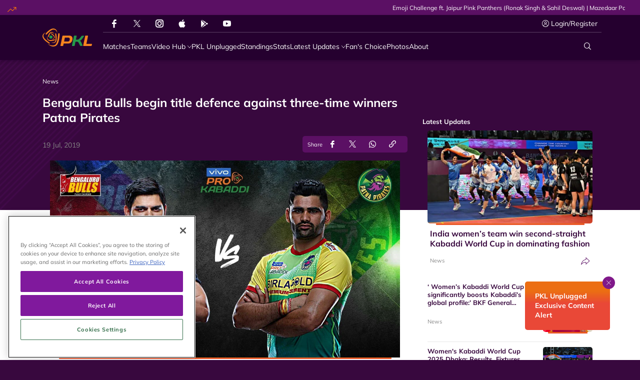

--- FILE ---
content_type: text/html; charset=utf-8
request_url: https://www.prokabaddi.com/news/bengaluru-bulls-begin-title-defence-against-three-time-winners-patna-pirates
body_size: 80623
content:
<!doctype html><html data-n-head-ssr lang="en" data-n-head="%7B%22lang%22:%7B%22ssr%22:%22en%22%7D%7D"><head ><meta data-n-head="ssr" charset="utf-8"><meta data-n-head="ssr" http-equiv="x-ua-compatible" content="ie=edge"><meta data-n-head="ssr" name="viewport" content="width=device-width, initial-scale=1,maximum-scale=1,viewport-fit=cover"><meta data-n-head="ssr" name="msapplication-TileColor" content="#da532c"><meta data-n-head="ssr" name="msapplication-config" content="/static-assets/favicons/browserconfig.xml"><meta data-n-head="ssr" name="theme-color" content="#ffffff"><meta data-n-head="ssr" property="fb:pages" content="373723846079697"><meta data-n-head="ssr" property="fb:app_id" content="5063761876984852"><meta data-n-head="ssr" name="description" content="Bengaluru Bulls begin their VIVO Pro Kabaddi title defence against Patna Pirates in Season 7’s second match. "><meta data-n-head="ssr" property="og:site_name" content="Pro Kabaddi League"><meta data-n-head="ssr" name="twitter:card" content="summary_large_image"><meta data-n-head="ssr" name="twitter:title" content="Bengaluru Bulls begin title defence against three-time winners Patna Pirates"><meta data-n-head="ssr" name="twitter:description" content="Bengaluru Bulls begin their VIVO Pro Kabaddi title defence against Patna Pirates in Season 7’s second match. "><meta data-n-head="ssr" name="twitter:url" content="https://www.prokabaddi.com/news/bengaluru-bulls-begin-title-defence-against-three-time-winners-patna-pirates"><meta data-n-head="ssr" name="twitter:image" content="https://www.prokabaddi.com/static-assets/waf-images/d8/ef/c4/16-9/xf5jez24vE.JPG"><meta data-n-head="ssr" property="og:type" content="website"><meta data-n-head="ssr" property="og:title" content="Bengaluru Bulls begin title defence against three-time winners Patna Pirates"><meta data-n-head="ssr" property="og:description" content="Bengaluru Bulls begin their VIVO Pro Kabaddi title defence against Patna Pirates in Season 7’s second match. "><meta data-n-head="ssr" property="og:url" content="https://www.prokabaddi.com/news/bengaluru-bulls-begin-title-defence-against-three-time-winners-patna-pirates"><meta data-n-head="ssr" property="og:image:alt" content="Bengaluru Bulls begin their VIVO Pro Kabaddi title defence against Patna Pirates in Season 7’s second match. "><meta data-n-head="ssr" property="og:image:width" content="1200px"><meta data-n-head="ssr" property="og:image:height" content="1200px"><meta data-n-head="ssr" property="og:image" content="https://www.prokabaddi.com/static-assets/waf-images/d8/ef/c4/16-9/xf5jez24vE.JPG"><meta data-n-head="ssr" property="og:image:secure_url" content="https://www.prokabaddi.com/static-assets/waf-images/d8/ef/c4/16-9/xf5jez24vE.JPG"><meta data-n-head="ssr" rel="amphtml" href="https://www.prokabaddi.com/amp/news/bengaluru-bulls-begin-title-defence-against-three-time-winners-patna-pirates"><meta data-n-head="ssr" property="article:published_time" content="2019-07-19T05:11:00+00:00"><meta data-n-head="ssr" property="article:modified_time" content="2019-07-19T05:58:40+00:00"><title>Bengaluru Bulls begin title defence against three-time winners Patna Pirates</title><link data-n-head="ssr" rel="preconnect" href="//www.googletagmanager.com"><link data-n-head="ssr" rel="preconnect" href="//cdnjs.cloudflare.com"><link data-n-head="ssr" rel="preconnect" href="//connect.facebook.net"><link data-n-head="ssr" rel="dns-prefetch" href="//www.gstatic.com"><link data-n-head="ssr" rel="dns-prefetch" href="//www.googletagservices.com"><link data-n-head="ssr" rel="dns-prefetch" href="//cdnjs.cloudflare.com"><link data-n-head="ssr" rel="dns-prefetch" href="//asia.adform.net"><link data-n-head="ssr" rel="dns-prefetch" href="//s2.adform.net"><link data-n-head="ssr" rel="dns-prefetch" href="//appleid.cdn-apple.com"><link data-n-head="ssr" rel="dns-prefetch" href="//connect.facebook.net"><link data-n-head="ssr" rel="dns-prefetch" href="//www.facebook.com"><link data-n-head="ssr" rel="dns-prefetch" href="//staticxx.facebook.com"><link data-n-head="ssr" rel="dns-prefetch" href="//fonts.gstatic.com"><link data-n-head="ssr" rel="dns-prefetch" href="//fonts.googleapis.com"><link data-n-head="ssr" rel="dns-prefetch" href="//tpc.googlesyndication.com"><link data-n-head="ssr" rel="dns-prefetch" href="//www.google-analytics.com"><link data-n-head="ssr" rel="dns-prefetch" href="//securepubads.g.doubleclick.net"><link data-n-head="ssr" rel="dns-prefetch" href="//sc-static.net"><link data-n-head="ssr" rel="dns-prefetch" href="//platform.twitter.com"><link data-n-head="ssr" rel="dns-prefetch" href="//platform.instagram.com"><link data-n-head="ssr" rel="dns-prefetch" href="//www.instagram.com"><link data-n-head="ssr" rel="apple-touch-icon" sizes="180x180" href="/static-assets/favicons/apple-touch-icon.png"><link data-n-head="ssr" rel="icon" type="image/png" sizes="32x32" href="/static-assets/favicons/favicon-32x32.png"><link data-n-head="ssr" rel="icon" type="image/png" sizes="64x64" href="/static-assets/favicons/favicon-64x64.png"><link data-n-head="ssr" rel="icon" type="image/png" sizes="16x16" href="/static-assets/favicons/favicon-16x16.png"><link data-n-head="ssr" rel="icon" type="image/svg+xml" href="/static-assets/favicons/favicon.svg"><link data-n-head="ssr" rel="mask-icon" href="/static-assets/favicons/safari-pinned-tab.svg" color="#280f0f"><link data-n-head="ssr" rel="shortcut icon" href="/static-assets/favicons/favicon.ico"><link data-n-head="ssr" rel="canonical" href="https://www.prokabaddi.com/news/bengaluru-bulls-begin-title-defence-against-three-time-winners-patna-pirates"><link data-n-head="ssr" rel="preload" as="image" href="https://www.prokabaddi.com/static-assets/waf-images/d8/ef/c4/16-9/xf5jez24vE.JPG?v=2.39&amp;w=1200" imagesizes="(min-width: 1200px) 1200px" imagesrcset="https://www.prokabaddi.com/static-assets/waf-images/d8/ef/c4/16-9/xf5jez24vE.JPG?v=2.39&amp;w=300 300w, https://www.prokabaddi.com/static-assets/waf-images/d8/ef/c4/16-9/xf5jez24vE.JPG?v=2.39&amp;w=500 500w, https://www.prokabaddi.com/static-assets/waf-images/d8/ef/c4/16-9/xf5jez24vE.JPG?v=2.39&amp;w=750 750w, https://www.prokabaddi.com/static-assets/waf-images/d8/ef/c4/16-9/xf5jez24vE.JPG?v=2.39&amp;w=1200 1200w, https://www.prokabaddi.com/static-assets/waf-images/d8/ef/c4/16-9/xf5jez24vE.JPG?v=2.39&amp;w=1920 1920w"><style data-n-head="ssr" type="text/css">*,*::before,*::after{box-sizing:border-box}html{font-family:sans-serif;line-height:1.15;-webkit-text-size-adjust:100%;-webkit-tap-highlight-color:rgba(0,0,0,0)}article,aside,figcaption,figure,footer,header,hgroup,main,nav,section{display:block}body{margin:0;font-family:-apple-system,BlinkMacSystemFont,"Segoe UI",Roboto,"Helvetica Neue",Arial,"Noto Sans","Liberation Sans",sans-serif,"Apple Color Emoji","Segoe UI Emoji","Segoe UI Symbol","Noto Color Emoji";font-size:1rem;font-weight:400;line-height:1.5;color:#212529;text-align:left;background-color:#fff}[tabindex="-1"]:focus:not(:focus-visible){outline:0 !important}hr{box-sizing:content-box;height:0;overflow:visible}h1,h2,h3,h4,h5,h6{margin-top:0;margin-bottom:.5rem}p{margin-top:0;margin-bottom:1rem}abbr[title],abbr[data-original-title]{text-decoration:underline;text-decoration:underline dotted;cursor:help;border-bottom:0;text-decoration-skip-ink:none}address{margin-bottom:1rem;font-style:normal;line-height:inherit}ol,ul,dl{margin-top:0;margin-bottom:1rem}ol ol,ul ul,ol ul,ul ol{margin-bottom:0}dt{font-weight:700}dd{margin-bottom:.5rem;margin-left:0}blockquote{margin:0 0 1rem}b,strong{font-weight:bolder}small{font-size:80%}sub,sup{position:relative;font-size:75%;line-height:0;vertical-align:baseline}sub{bottom:-0.25em}sup{top:-0.5em}a{color:#007bff;text-decoration:none;background-color:rgba(0,0,0,0)}a:hover{color:rgb(0,86.1,178.5);text-decoration:underline}a:not([href]):not([class]){color:inherit;text-decoration:none}a:not([href]):not([class]):hover{color:inherit;text-decoration:none}pre,code,kbd,samp{font-family:SFMono-Regular,Menlo,Monaco,Consolas,"Liberation Mono","Courier New",monospace;font-size:1em}pre{margin-top:0;margin-bottom:1rem;overflow:auto;-ms-overflow-style:scrollbar}figure{margin:0 0 1rem}img{vertical-align:middle;border-style:none}svg{overflow:hidden;vertical-align:middle}table{border-collapse:collapse}caption{padding-top:.75rem;padding-bottom:.75rem;color:#6c757d;text-align:left;caption-side:bottom}th{text-align:inherit;text-align:-webkit-match-parent}label{display:inline-block;margin-bottom:.5rem}button{border-radius:0}button:focus:not(:focus-visible){outline:0}input,button,select,optgroup,textarea{margin:0;font-family:inherit;font-size:inherit;line-height:inherit}button,input{overflow:visible}button,select{text-transform:none}[role=button]{cursor:pointer}select{word-wrap:normal}button,[type=button],[type=reset],[type=submit]{-webkit-appearance:button}button:not(:disabled),[type=button]:not(:disabled),[type=reset]:not(:disabled),[type=submit]:not(:disabled){cursor:pointer}button::-moz-focus-inner,[type=button]::-moz-focus-inner,[type=reset]::-moz-focus-inner,[type=submit]::-moz-focus-inner{padding:0;border-style:none}input[type=radio],input[type=checkbox]{box-sizing:border-box;padding:0}textarea{overflow:auto;resize:vertical}fieldset{min-width:0;padding:0;margin:0;border:0}legend{display:block;width:100%;max-width:100%;padding:0;margin-bottom:.5rem;font-size:1.5rem;line-height:inherit;color:inherit;white-space:normal}progress{vertical-align:baseline}[type=number]::-webkit-inner-spin-button,[type=number]::-webkit-outer-spin-button{height:auto}[type=search]{outline-offset:-2px;-webkit-appearance:none}[type=search]::-webkit-search-decoration{-webkit-appearance:none}::-webkit-file-upload-button{font:inherit;-webkit-appearance:button}output{display:inline-block}summary{display:list-item;cursor:pointer}template{display:none}[hidden]{display:none !important}@media print{*,*::before,*::after{text-shadow:none !important;box-shadow:none !important}a:not(.btn){text-decoration:underline}abbr[title]::after{content:" (" attr(title) ")"}pre{white-space:pre-wrap !important}pre,blockquote{border:1px solid #adb5bd;page-break-inside:avoid}tr,img{page-break-inside:avoid}p,h2,h3{orphans:3;widows:3}h2,h3{page-break-after:avoid}@page{size:a3}body{min-width:992px !important}.container{min-width:992px !important}.navbar{display:none}.badge{border:1px solid #000}.table{border-collapse:collapse !important}.table td,.table th{background-color:#fff !important}.table-bordered th,.table-bordered td{border:1px solid #dee2e6 !important}.table-dark{color:inherit}.table-dark th,.table-dark td,.table-dark thead th,.table-dark tbody+tbody{border-color:#dee2e6}.table .thead-dark th{color:inherit;border-color:#dee2e6}}h1,h2,h3,h4,h5,h6,.h1,.h2,.h3,.h4,.h5,.h6{margin-bottom:.5rem;font-weight:500;line-height:1.2}h1,.h1{font-size:2.5rem}h2,.h2{font-size:2rem}h3,.h3{font-size:1.75rem}h4,.h4{font-size:1.5rem}h5,.h5{font-size:1.25rem}h6,.h6{font-size:1rem}.lead{font-size:1.25rem;font-weight:300}.display-1{font-size:6rem;font-weight:300;line-height:1.2}.display-2{font-size:5.5rem;font-weight:300;line-height:1.2}.display-3{font-size:4.5rem;font-weight:300;line-height:1.2}.display-4{font-size:3.5rem;font-weight:300;line-height:1.2}hr{margin-top:1rem;margin-bottom:1rem;border:0;border-top:1px solid rgba(0,0,0,.1)}small,.small{font-size:80%;font-weight:400}mark,.mark{padding:.2em;background-color:#fcf8e3}.list-unstyled{padding-left:0;list-style:none}.list-inline{padding-left:0;list-style:none}.list-inline-item{display:inline-block}.list-inline-item:not(:last-child){margin-right:.5rem}.initialism{font-size:90%;text-transform:uppercase}.blockquote{margin-bottom:1rem;font-size:1.25rem}.blockquote-footer{display:block;font-size:80%;color:#6c757d}.blockquote-footer::before{content:"— "}.container,.container-fluid,.container-xl,.container-lg,.container-md,.container-sm{width:100%;padding-right:15px;padding-left:15px;margin-right:auto;margin-left:auto}@media(min-width: 576px){.container-sm,.container{max-width:540px}}@media(min-width: 768px){.container-md,.container-sm,.container{max-width:720px}}@media(min-width: 992px){.container-lg,.container-md,.container-sm,.container{max-width:960px}}@media(min-width: 1200px){.container-xl,.container-lg,.container-md,.container-sm,.container{max-width:1140px}}.row{display:flex;flex-wrap:wrap;margin-right:-15px;margin-left:-15px}.no-gutters{margin-right:0;margin-left:0}.no-gutters>.col,.no-gutters>[class*=col-]{padding-right:0;padding-left:0}.col-xl,.col-xl-auto,.col-xl-12,.col-xl-11,.col-xl-10,.col-xl-9,.col-xl-8,.col-xl-7,.col-xl-6,.col-xl-5,.col-xl-4,.col-xl-3,.col-xl-2,.col-xl-1,.col-lg,.col-lg-auto,.col-lg-12,.col-lg-11,.col-lg-10,.col-lg-9,.col-lg-8,.col-lg-7,.col-lg-6,.col-lg-5,.col-lg-4,.col-lg-3,.col-lg-2,.col-lg-1,.col-md,.col-md-auto,.col-md-12,.col-md-11,.col-md-10,.col-md-9,.col-md-8,.col-md-7,.col-md-6,.col-md-5,.col-md-4,.col-md-3,.col-md-2,.col-md-1,.col-sm,.col-sm-auto,.col-sm-12,.col-sm-11,.col-sm-10,.col-sm-9,.col-sm-8,.col-sm-7,.col-sm-6,.col-sm-5,.col-sm-4,.col-sm-3,.col-sm-2,.col-sm-1,.col,.col-auto,.col-12,.col-11,.col-10,.col-9,.col-8,.col-7,.col-6,.col-5,.col-4,.col-3,.col-2,.col-1{position:relative;width:100%;padding-right:15px;padding-left:15px}.col{flex-basis:0;flex-grow:1;max-width:100%}.row-cols-1>*{flex:0 0 auto;width:100%}.row-cols-2>*{flex:0 0 auto;width:50%}.row-cols-3>*{flex:0 0 auto;width:33.33333333%}.row-cols-4>*{flex:0 0 auto;width:25%}.row-cols-5>*{flex:0 0 auto;width:20%}.row-cols-6>*{flex:0 0 auto;width:16.66666667%}.col-auto{flex:0 0 auto;width:auto;max-width:100%}.col-1{flex:0 0 8.33333333%;max-width:8.33333333%}.col-2{flex:0 0 16.66666667%;max-width:16.66666667%}.col-3{flex:0 0 25%;max-width:25%}.col-4{flex:0 0 33.33333333%;max-width:33.33333333%}.col-5{flex:0 0 41.66666667%;max-width:41.66666667%}.col-6{flex:0 0 50%;max-width:50%}.col-7{flex:0 0 58.33333333%;max-width:58.33333333%}.col-8{flex:0 0 66.66666667%;max-width:66.66666667%}.col-9{flex:0 0 75%;max-width:75%}.col-10{flex:0 0 83.33333333%;max-width:83.33333333%}.col-11{flex:0 0 91.66666667%;max-width:91.66666667%}.col-12{flex:0 0 100%;max-width:100%}.order-first{order:-1}.order-last{order:13}.order-0{order:0}.order-1{order:1}.order-2{order:2}.order-3{order:3}.order-4{order:4}.order-5{order:5}.order-6{order:6}.order-7{order:7}.order-8{order:8}.order-9{order:9}.order-10{order:10}.order-11{order:11}.order-12{order:12}.offset-1{margin-left:8.33333333%}.offset-2{margin-left:16.66666667%}.offset-3{margin-left:25%}.offset-4{margin-left:33.33333333%}.offset-5{margin-left:41.66666667%}.offset-6{margin-left:50%}.offset-7{margin-left:58.33333333%}.offset-8{margin-left:66.66666667%}.offset-9{margin-left:75%}.offset-10{margin-left:83.33333333%}.offset-11{margin-left:91.66666667%}@media(min-width: 576px){.col-sm{flex-basis:0;flex-grow:1;max-width:100%}.row-cols-sm-1>*{flex:0 0 auto;width:100%}.row-cols-sm-2>*{flex:0 0 auto;width:50%}.row-cols-sm-3>*{flex:0 0 auto;width:33.33333333%}.row-cols-sm-4>*{flex:0 0 auto;width:25%}.row-cols-sm-5>*{flex:0 0 auto;width:20%}.row-cols-sm-6>*{flex:0 0 auto;width:16.66666667%}.col-sm-auto{flex:0 0 auto;width:auto;max-width:100%}.col-sm-1{flex:0 0 8.33333333%;max-width:8.33333333%}.col-sm-2{flex:0 0 16.66666667%;max-width:16.66666667%}.col-sm-3{flex:0 0 25%;max-width:25%}.col-sm-4{flex:0 0 33.33333333%;max-width:33.33333333%}.col-sm-5{flex:0 0 41.66666667%;max-width:41.66666667%}.col-sm-6{flex:0 0 50%;max-width:50%}.col-sm-7{flex:0 0 58.33333333%;max-width:58.33333333%}.col-sm-8{flex:0 0 66.66666667%;max-width:66.66666667%}.col-sm-9{flex:0 0 75%;max-width:75%}.col-sm-10{flex:0 0 83.33333333%;max-width:83.33333333%}.col-sm-11{flex:0 0 91.66666667%;max-width:91.66666667%}.col-sm-12{flex:0 0 100%;max-width:100%}.order-sm-first{order:-1}.order-sm-last{order:13}.order-sm-0{order:0}.order-sm-1{order:1}.order-sm-2{order:2}.order-sm-3{order:3}.order-sm-4{order:4}.order-sm-5{order:5}.order-sm-6{order:6}.order-sm-7{order:7}.order-sm-8{order:8}.order-sm-9{order:9}.order-sm-10{order:10}.order-sm-11{order:11}.order-sm-12{order:12}.offset-sm-0{margin-left:0}.offset-sm-1{margin-left:8.33333333%}.offset-sm-2{margin-left:16.66666667%}.offset-sm-3{margin-left:25%}.offset-sm-4{margin-left:33.33333333%}.offset-sm-5{margin-left:41.66666667%}.offset-sm-6{margin-left:50%}.offset-sm-7{margin-left:58.33333333%}.offset-sm-8{margin-left:66.66666667%}.offset-sm-9{margin-left:75%}.offset-sm-10{margin-left:83.33333333%}.offset-sm-11{margin-left:91.66666667%}}@media(min-width: 768px){.col-md{flex-basis:0;flex-grow:1;max-width:100%}.row-cols-md-1>*{flex:0 0 auto;width:100%}.row-cols-md-2>*{flex:0 0 auto;width:50%}.row-cols-md-3>*{flex:0 0 auto;width:33.33333333%}.row-cols-md-4>*{flex:0 0 auto;width:25%}.row-cols-md-5>*{flex:0 0 auto;width:20%}.row-cols-md-6>*{flex:0 0 auto;width:16.66666667%}.col-md-auto{flex:0 0 auto;width:auto;max-width:100%}.col-md-1{flex:0 0 8.33333333%;max-width:8.33333333%}.col-md-2{flex:0 0 16.66666667%;max-width:16.66666667%}.col-md-3{flex:0 0 25%;max-width:25%}.col-md-4{flex:0 0 33.33333333%;max-width:33.33333333%}.col-md-5{flex:0 0 41.66666667%;max-width:41.66666667%}.col-md-6{flex:0 0 50%;max-width:50%}.col-md-7{flex:0 0 58.33333333%;max-width:58.33333333%}.col-md-8{flex:0 0 66.66666667%;max-width:66.66666667%}.col-md-9{flex:0 0 75%;max-width:75%}.col-md-10{flex:0 0 83.33333333%;max-width:83.33333333%}.col-md-11{flex:0 0 91.66666667%;max-width:91.66666667%}.col-md-12{flex:0 0 100%;max-width:100%}.order-md-first{order:-1}.order-md-last{order:13}.order-md-0{order:0}.order-md-1{order:1}.order-md-2{order:2}.order-md-3{order:3}.order-md-4{order:4}.order-md-5{order:5}.order-md-6{order:6}.order-md-7{order:7}.order-md-8{order:8}.order-md-9{order:9}.order-md-10{order:10}.order-md-11{order:11}.order-md-12{order:12}.offset-md-0{margin-left:0}.offset-md-1{margin-left:8.33333333%}.offset-md-2{margin-left:16.66666667%}.offset-md-3{margin-left:25%}.offset-md-4{margin-left:33.33333333%}.offset-md-5{margin-left:41.66666667%}.offset-md-6{margin-left:50%}.offset-md-7{margin-left:58.33333333%}.offset-md-8{margin-left:66.66666667%}.offset-md-9{margin-left:75%}.offset-md-10{margin-left:83.33333333%}.offset-md-11{margin-left:91.66666667%}}@media(min-width: 992px){.col-lg{flex-basis:0;flex-grow:1;max-width:100%}.row-cols-lg-1>*{flex:0 0 auto;width:100%}.row-cols-lg-2>*{flex:0 0 auto;width:50%}.row-cols-lg-3>*{flex:0 0 auto;width:33.33333333%}.row-cols-lg-4>*{flex:0 0 auto;width:25%}.row-cols-lg-5>*{flex:0 0 auto;width:20%}.row-cols-lg-6>*{flex:0 0 auto;width:16.66666667%}.col-lg-auto{flex:0 0 auto;width:auto;max-width:100%}.col-lg-1{flex:0 0 8.33333333%;max-width:8.33333333%}.col-lg-2{flex:0 0 16.66666667%;max-width:16.66666667%}.col-lg-3{flex:0 0 25%;max-width:25%}.col-lg-4{flex:0 0 33.33333333%;max-width:33.33333333%}.col-lg-5{flex:0 0 41.66666667%;max-width:41.66666667%}.col-lg-6{flex:0 0 50%;max-width:50%}.col-lg-7{flex:0 0 58.33333333%;max-width:58.33333333%}.col-lg-8{flex:0 0 66.66666667%;max-width:66.66666667%}.col-lg-9{flex:0 0 75%;max-width:75%}.col-lg-10{flex:0 0 83.33333333%;max-width:83.33333333%}.col-lg-11{flex:0 0 91.66666667%;max-width:91.66666667%}.col-lg-12{flex:0 0 100%;max-width:100%}.order-lg-first{order:-1}.order-lg-last{order:13}.order-lg-0{order:0}.order-lg-1{order:1}.order-lg-2{order:2}.order-lg-3{order:3}.order-lg-4{order:4}.order-lg-5{order:5}.order-lg-6{order:6}.order-lg-7{order:7}.order-lg-8{order:8}.order-lg-9{order:9}.order-lg-10{order:10}.order-lg-11{order:11}.order-lg-12{order:12}.offset-lg-0{margin-left:0}.offset-lg-1{margin-left:8.33333333%}.offset-lg-2{margin-left:16.66666667%}.offset-lg-3{margin-left:25%}.offset-lg-4{margin-left:33.33333333%}.offset-lg-5{margin-left:41.66666667%}.offset-lg-6{margin-left:50%}.offset-lg-7{margin-left:58.33333333%}.offset-lg-8{margin-left:66.66666667%}.offset-lg-9{margin-left:75%}.offset-lg-10{margin-left:83.33333333%}.offset-lg-11{margin-left:91.66666667%}}@media(min-width: 1200px){.col-xl{flex-basis:0;flex-grow:1;max-width:100%}.row-cols-xl-1>*{flex:0 0 auto;width:100%}.row-cols-xl-2>*{flex:0 0 auto;width:50%}.row-cols-xl-3>*{flex:0 0 auto;width:33.33333333%}.row-cols-xl-4>*{flex:0 0 auto;width:25%}.row-cols-xl-5>*{flex:0 0 auto;width:20%}.row-cols-xl-6>*{flex:0 0 auto;width:16.66666667%}.col-xl-auto{flex:0 0 auto;width:auto;max-width:100%}.col-xl-1{flex:0 0 8.33333333%;max-width:8.33333333%}.col-xl-2{flex:0 0 16.66666667%;max-width:16.66666667%}.col-xl-3{flex:0 0 25%;max-width:25%}.col-xl-4{flex:0 0 33.33333333%;max-width:33.33333333%}.col-xl-5{flex:0 0 41.66666667%;max-width:41.66666667%}.col-xl-6{flex:0 0 50%;max-width:50%}.col-xl-7{flex:0 0 58.33333333%;max-width:58.33333333%}.col-xl-8{flex:0 0 66.66666667%;max-width:66.66666667%}.col-xl-9{flex:0 0 75%;max-width:75%}.col-xl-10{flex:0 0 83.33333333%;max-width:83.33333333%}.col-xl-11{flex:0 0 91.66666667%;max-width:91.66666667%}.col-xl-12{flex:0 0 100%;max-width:100%}.order-xl-first{order:-1}.order-xl-last{order:13}.order-xl-0{order:0}.order-xl-1{order:1}.order-xl-2{order:2}.order-xl-3{order:3}.order-xl-4{order:4}.order-xl-5{order:5}.order-xl-6{order:6}.order-xl-7{order:7}.order-xl-8{order:8}.order-xl-9{order:9}.order-xl-10{order:10}.order-xl-11{order:11}.order-xl-12{order:12}.offset-xl-0{margin-left:0}.offset-xl-1{margin-left:8.33333333%}.offset-xl-2{margin-left:16.66666667%}.offset-xl-3{margin-left:25%}.offset-xl-4{margin-left:33.33333333%}.offset-xl-5{margin-left:41.66666667%}.offset-xl-6{margin-left:50%}.offset-xl-7{margin-left:58.33333333%}.offset-xl-8{margin-left:66.66666667%}.offset-xl-9{margin-left:75%}.offset-xl-10{margin-left:83.33333333%}.offset-xl-11{margin-left:91.66666667%}}.table{width:100%;margin-bottom:1rem;color:#212529}.table th,.table td{padding:.75rem;vertical-align:top;border-top:1px solid #dee2e6}.table thead th{vertical-align:bottom;border-bottom:2px solid #dee2e6}.table tbody+tbody{border-top:2px solid #dee2e6}.table-sm th,.table-sm td{padding:.3rem}.table-bordered{border:1px solid #dee2e6}.table-bordered th,.table-bordered td{border:1px solid #dee2e6}.table-bordered thead th,.table-bordered thead td{border-bottom-width:2px}.table-borderless th,.table-borderless td,.table-borderless thead th,.table-borderless tbody+tbody{border:0}.table-striped tbody tr:nth-of-type(odd){background-color:rgba(0,0,0,.05)}.table-hover tbody tr:hover{color:#212529;background-color:rgba(0,0,0,.075)}.table-primary,.table-primary>th,.table-primary>td{background-color:rgb(183.6,218.04,255)}.table-primary th,.table-primary td,.table-primary thead th,.table-primary tbody+tbody{border-color:rgb(122.4,186.36,255)}.table-hover .table-primary:hover{background-color:rgb(158.1,204.84,255)}.table-hover .table-primary:hover>td,.table-hover .table-primary:hover>th{background-color:rgb(158.1,204.84,255)}.table-secondary,.table-secondary>th,.table-secondary>td{background-color:rgb(213.84,216.36,218.6)}.table-secondary th,.table-secondary td,.table-secondary thead th,.table-secondary tbody+tbody{border-color:rgb(178.56,183.24,187.4)}.table-hover .table-secondary:hover{background-color:hsl(208.2352941176,6.1371841155%,79.7921568627%)}.table-hover .table-secondary:hover>td,.table-hover .table-secondary:hover>th{background-color:hsl(208.2352941176,6.1371841155%,79.7921568627%)}.table-success,.table-success>th,.table-success>td{background-color:rgb(194.8,230.36,202.92)}.table-success th,.table-success td,.table-success thead th,.table-success tbody+tbody{border-color:rgb(143.2,209.24,158.28)}.table-hover .table-success:hover{background-color:rgb(176.7059405941,222.9540594059,187.2665346535)}.table-hover .table-success:hover>td,.table-hover .table-success:hover>th{background-color:rgb(176.7059405941,222.9540594059,187.2665346535)}.table-info,.table-info>th,.table-info>td{background-color:rgb(190.04,228.96,235.12)}.table-info th,.table-info td,.table-info thead th,.table-info tbody+tbody{border-color:rgb(134.36,206.64,218.08)}.table-hover .table-info:hover{background-color:hsl(188.198757764,53.1353135314%,78.3647058824%)}.table-hover .table-info:hover>td,.table-hover .table-info:hover>th{background-color:hsl(188.198757764,53.1353135314%,78.3647058824%)}.table-warning,.table-warning>th,.table-warning>td{background-color:rgb(255,237.64,185.56)}.table-warning th,.table-warning td,.table-warning thead th,.table-warning tbody+tbody{border-color:rgb(255,222.76,126.04)}.table-hover .table-warning:hover{background-color:rgb(255,231.265,160.06)}.table-hover .table-warning:hover>td,.table-hover .table-warning:hover>th{background-color:rgb(255,231.265,160.06)}.table-danger,.table-danger>th,.table-danger>td{background-color:rgb(245.2,198.44,202.92)}.table-danger th,.table-danger td,.table-danger thead th,.table-danger tbody+tbody{border-color:rgb(236.8,149.96,158.28)}.table-hover .table-danger:hover{background-color:hsl(354.251497006,70.4641350211%,81.9882352941%)}.table-hover .table-danger:hover>td,.table-hover .table-danger:hover>th{background-color:hsl(354.251497006,70.4641350211%,81.9882352941%)}.table-light,.table-light>th,.table-light>td{background-color:rgb(253.04,253.32,253.6)}.table-light th,.table-light td,.table-light thead th,.table-light tbody+tbody{border-color:rgb(251.36,251.88,252.4)}.table-hover .table-light:hover{background-color:rgb(238.165,240.57,242.975)}.table-hover .table-light:hover>td,.table-hover .table-light:hover>th{background-color:rgb(238.165,240.57,242.975)}.table-dark,.table-dark>th,.table-dark>td{background-color:rgb(198.16,199.84,201.52)}.table-dark th,.table-dark td,.table-dark thead th,.table-dark tbody+tbody{border-color:rgb(149.44,152.56,155.68)}.table-hover .table-dark:hover{background-color:hsl(210,3.0456852792%,73.368627451%)}.table-hover .table-dark:hover>td,.table-hover .table-dark:hover>th{background-color:hsl(210,3.0456852792%,73.368627451%)}.table-active,.table-active>th,.table-active>td{background-color:rgba(0,0,0,.075)}.table-hover .table-active:hover{background-color:rgba(0,0,0,.075)}.table-hover .table-active:hover>td,.table-hover .table-active:hover>th{background-color:rgba(0,0,0,.075)}.table .thead-dark th{color:#fff;background-color:#343a40;border-color:hsl(210,10.3448275862%,30.2450980392%)}.table .thead-light th{color:#495057;background-color:#e9ecef;border-color:#dee2e6}.table-dark{color:#fff;background-color:#343a40}.table-dark th,.table-dark td,.table-dark thead th{border-color:hsl(210,10.3448275862%,30.2450980392%)}.table-dark.table-bordered{border:0}.table-dark.table-striped tbody tr:nth-of-type(odd){background-color:hsla(0,0%,100%,.05)}.table-dark.table-hover tbody tr:hover{color:#fff;background-color:hsla(0,0%,100%,.075)}@media(max-width: 575.98px){.table-responsive-sm{display:block;width:100%;overflow-x:auto;-webkit-overflow-scrolling:touch}.table-responsive-sm>.table-bordered{border:0}}@media(max-width: 767.98px){.table-responsive-md{display:block;width:100%;overflow-x:auto;-webkit-overflow-scrolling:touch}.table-responsive-md>.table-bordered{border:0}}@media(max-width: 991.98px){.table-responsive-lg{display:block;width:100%;overflow-x:auto;-webkit-overflow-scrolling:touch}.table-responsive-lg>.table-bordered{border:0}}@media(max-width: 1199.98px){.table-responsive-xl{display:block;width:100%;overflow-x:auto;-webkit-overflow-scrolling:touch}.table-responsive-xl>.table-bordered{border:0}}.table-responsive{display:block;width:100%;overflow-x:auto;-webkit-overflow-scrolling:touch}.table-responsive>.table-bordered{border:0}.align-baseline{vertical-align:baseline !important}.align-top{vertical-align:top !important}.align-middle{vertical-align:middle !important}.align-bottom{vertical-align:bottom !important}.align-text-bottom{vertical-align:text-bottom !important}.align-text-top{vertical-align:text-top !important}.bg-primary{background-color:#007bff !important}a.bg-primary:hover,a.bg-primary:focus,button.bg-primary:hover,button.bg-primary:focus{background-color:rgb(0,98.4,204) !important}.bg-secondary{background-color:#6c757d !important}a.bg-secondary:hover,a.bg-secondary:focus,button.bg-secondary:hover,button.bg-secondary:focus{background-color:rgb(84.3605150215,91.3905579399,97.6394849785) !important}.bg-success{background-color:#28a745 !important}a.bg-success:hover,a.bg-success:focus,button.bg-success:hover,button.bg-success:focus{background-color:rgb(30.1449275362,125.8550724638,52) !important}.bg-info{background-color:#17a2b8 !important}a.bg-info:hover,a.bg-info:focus,button.bg-info:hover,button.bg-info:focus{background-color:rgb(17.3333333333,122.0869565217,138.6666666667) !important}.bg-warning{background-color:#ffc107 !important}a.bg-warning:hover,a.bg-warning:focus,button.bg-warning:hover,button.bg-warning:focus{background-color:rgb(211,158.25,0) !important}.bg-danger{background-color:#dc3545 !important}a.bg-danger:hover,a.bg-danger:focus,button.bg-danger:hover,button.bg-danger:focus{background-color:rgb(189.2151898734,32.7848101266,47.7721518987) !important}.bg-light{background-color:#f8f9fa !important}a.bg-light:hover,a.bg-light:focus,button.bg-light:hover,button.bg-light:focus{background-color:rgb(218.25,223.5,228.75) !important}.bg-dark{background-color:#343a40 !important}a.bg-dark:hover,a.bg-dark:focus,button.bg-dark:hover,button.bg-dark:focus{background-color:rgb(29.1379310345,32.5,35.8620689655) !important}.bg-white{background-color:#fff !important}.bg-transparent{background-color:rgba(0,0,0,0) !important}.border{border:1px solid #dee2e6 !important}.border-top{border-top:1px solid #dee2e6 !important}.border-right{border-right:1px solid #dee2e6 !important}.border-bottom{border-bottom:1px solid #dee2e6 !important}.border-left{border-left:1px solid #dee2e6 !important}.border-0{border:0 !important}.border-top-0{border-top:0 !important}.border-right-0{border-right:0 !important}.border-bottom-0{border-bottom:0 !important}.border-left-0{border-left:0 !important}.border-primary{border-color:#007bff !important}.border-secondary{border-color:#6c757d !important}.border-success{border-color:#28a745 !important}.border-info{border-color:#17a2b8 !important}.border-warning{border-color:#ffc107 !important}.border-danger{border-color:#dc3545 !important}.border-light{border-color:#f8f9fa !important}.border-dark{border-color:#343a40 !important}.border-white{border-color:#fff !important}.rounded-sm{border-radius:.2rem !important}.rounded{border-radius:.25rem !important}.rounded-top{border-top-left-radius:.25rem !important;border-top-right-radius:.25rem !important}.rounded-right{border-top-right-radius:.25rem !important;border-bottom-right-radius:.25rem !important}.rounded-bottom{border-bottom-right-radius:.25rem !important;border-bottom-left-radius:.25rem !important}.rounded-left{border-top-left-radius:.25rem !important;border-bottom-left-radius:.25rem !important}.rounded-lg{border-radius:.3rem !important}.rounded-circle{border-radius:50% !important}.rounded-pill{border-radius:50rem !important}.rounded-0{border-radius:0 !important}.clearfix::after{display:block;clear:both;content:""}.d-none{display:none !important}.d-inline{display:inline !important}.d-inline-block{display:inline-block !important}.d-block{display:block !important}.d-table{display:table !important}.d-table-row{display:table-row !important}.d-table-cell{display:table-cell !important}.d-flex{display:flex !important}.d-inline-flex{display:inline-flex !important}@media(min-width: 576px){.d-sm-none{display:none !important}.d-sm-inline{display:inline !important}.d-sm-inline-block{display:inline-block !important}.d-sm-block{display:block !important}.d-sm-table{display:table !important}.d-sm-table-row{display:table-row !important}.d-sm-table-cell{display:table-cell !important}.d-sm-flex{display:flex !important}.d-sm-inline-flex{display:inline-flex !important}}@media(min-width: 768px){.d-md-none{display:none !important}.d-md-inline{display:inline !important}.d-md-inline-block{display:inline-block !important}.d-md-block{display:block !important}.d-md-table{display:table !important}.d-md-table-row{display:table-row !important}.d-md-table-cell{display:table-cell !important}.d-md-flex{display:flex !important}.d-md-inline-flex{display:inline-flex !important}}@media(min-width: 992px){.d-lg-none{display:none !important}.d-lg-inline{display:inline !important}.d-lg-inline-block{display:inline-block !important}.d-lg-block{display:block !important}.d-lg-table{display:table !important}.d-lg-table-row{display:table-row !important}.d-lg-table-cell{display:table-cell !important}.d-lg-flex{display:flex !important}.d-lg-inline-flex{display:inline-flex !important}}@media(min-width: 1200px){.d-xl-none{display:none !important}.d-xl-inline{display:inline !important}.d-xl-inline-block{display:inline-block !important}.d-xl-block{display:block !important}.d-xl-table{display:table !important}.d-xl-table-row{display:table-row !important}.d-xl-table-cell{display:table-cell !important}.d-xl-flex{display:flex !important}.d-xl-inline-flex{display:inline-flex !important}}@media print{.d-print-none{display:none !important}.d-print-inline{display:inline !important}.d-print-inline-block{display:inline-block !important}.d-print-block{display:block !important}.d-print-table{display:table !important}.d-print-table-row{display:table-row !important}.d-print-table-cell{display:table-cell !important}.d-print-flex{display:flex !important}.d-print-inline-flex{display:inline-flex !important}}.embed-responsive{position:relative;display:block;width:100%;padding:0;overflow:hidden}.embed-responsive::before{display:block;content:""}.embed-responsive .embed-responsive-item,.embed-responsive iframe,.embed-responsive embed,.embed-responsive object,.embed-responsive video{position:absolute;top:0;bottom:0;left:0;width:100%;height:100%;border:0}.embed-responsive-21by9::before{padding-top:42.85714286%}.embed-responsive-16by9::before{padding-top:56.25%}.embed-responsive-4by3::before{padding-top:75%}.embed-responsive-1by1::before{padding-top:100%}.flex-row{flex-direction:row !important}.flex-column{flex-direction:column !important}.flex-row-reverse{flex-direction:row-reverse !important}.flex-column-reverse{flex-direction:column-reverse !important}.flex-wrap{flex-wrap:wrap !important}.flex-nowrap{flex-wrap:nowrap !important}.flex-wrap-reverse{flex-wrap:wrap-reverse !important}.flex-fill{flex:1 1 auto !important}.flex-grow-0{flex-grow:0 !important}.flex-grow-1{flex-grow:1 !important}.flex-shrink-0{flex-shrink:0 !important}.flex-shrink-1{flex-shrink:1 !important}.justify-content-start{justify-content:flex-start !important}.justify-content-end{justify-content:flex-end !important}.justify-content-center{justify-content:center !important}.justify-content-between{justify-content:space-between !important}.justify-content-around{justify-content:space-around !important}.align-items-start{align-items:flex-start !important}.align-items-end{align-items:flex-end !important}.align-items-center{align-items:center !important}.align-items-baseline{align-items:baseline !important}.align-items-stretch{align-items:stretch !important}.align-content-start{align-content:flex-start !important}.align-content-end{align-content:flex-end !important}.align-content-center{align-content:center !important}.align-content-between{align-content:space-between !important}.align-content-around{align-content:space-around !important}.align-content-stretch{align-content:stretch !important}.align-self-auto{align-self:auto !important}.align-self-start{align-self:flex-start !important}.align-self-end{align-self:flex-end !important}.align-self-center{align-self:center !important}.align-self-baseline{align-self:baseline !important}.align-self-stretch{align-self:stretch !important}@media(min-width: 576px){.flex-sm-row{flex-direction:row !important}.flex-sm-column{flex-direction:column !important}.flex-sm-row-reverse{flex-direction:row-reverse !important}.flex-sm-column-reverse{flex-direction:column-reverse !important}.flex-sm-wrap{flex-wrap:wrap !important}.flex-sm-nowrap{flex-wrap:nowrap !important}.flex-sm-wrap-reverse{flex-wrap:wrap-reverse !important}.flex-sm-fill{flex:1 1 auto !important}.flex-sm-grow-0{flex-grow:0 !important}.flex-sm-grow-1{flex-grow:1 !important}.flex-sm-shrink-0{flex-shrink:0 !important}.flex-sm-shrink-1{flex-shrink:1 !important}.justify-content-sm-start{justify-content:flex-start !important}.justify-content-sm-end{justify-content:flex-end !important}.justify-content-sm-center{justify-content:center !important}.justify-content-sm-between{justify-content:space-between !important}.justify-content-sm-around{justify-content:space-around !important}.align-items-sm-start{align-items:flex-start !important}.align-items-sm-end{align-items:flex-end !important}.align-items-sm-center{align-items:center !important}.align-items-sm-baseline{align-items:baseline !important}.align-items-sm-stretch{align-items:stretch !important}.align-content-sm-start{align-content:flex-start !important}.align-content-sm-end{align-content:flex-end !important}.align-content-sm-center{align-content:center !important}.align-content-sm-between{align-content:space-between !important}.align-content-sm-around{align-content:space-around !important}.align-content-sm-stretch{align-content:stretch !important}.align-self-sm-auto{align-self:auto !important}.align-self-sm-start{align-self:flex-start !important}.align-self-sm-end{align-self:flex-end !important}.align-self-sm-center{align-self:center !important}.align-self-sm-baseline{align-self:baseline !important}.align-self-sm-stretch{align-self:stretch !important}}@media(min-width: 768px){.flex-md-row{flex-direction:row !important}.flex-md-column{flex-direction:column !important}.flex-md-row-reverse{flex-direction:row-reverse !important}.flex-md-column-reverse{flex-direction:column-reverse !important}.flex-md-wrap{flex-wrap:wrap !important}.flex-md-nowrap{flex-wrap:nowrap !important}.flex-md-wrap-reverse{flex-wrap:wrap-reverse !important}.flex-md-fill{flex:1 1 auto !important}.flex-md-grow-0{flex-grow:0 !important}.flex-md-grow-1{flex-grow:1 !important}.flex-md-shrink-0{flex-shrink:0 !important}.flex-md-shrink-1{flex-shrink:1 !important}.justify-content-md-start{justify-content:flex-start !important}.justify-content-md-end{justify-content:flex-end !important}.justify-content-md-center{justify-content:center !important}.justify-content-md-between{justify-content:space-between !important}.justify-content-md-around{justify-content:space-around !important}.align-items-md-start{align-items:flex-start !important}.align-items-md-end{align-items:flex-end !important}.align-items-md-center{align-items:center !important}.align-items-md-baseline{align-items:baseline !important}.align-items-md-stretch{align-items:stretch !important}.align-content-md-start{align-content:flex-start !important}.align-content-md-end{align-content:flex-end !important}.align-content-md-center{align-content:center !important}.align-content-md-between{align-content:space-between !important}.align-content-md-around{align-content:space-around !important}.align-content-md-stretch{align-content:stretch !important}.align-self-md-auto{align-self:auto !important}.align-self-md-start{align-self:flex-start !important}.align-self-md-end{align-self:flex-end !important}.align-self-md-center{align-self:center !important}.align-self-md-baseline{align-self:baseline !important}.align-self-md-stretch{align-self:stretch !important}}@media(min-width: 992px){.flex-lg-row{flex-direction:row !important}.flex-lg-column{flex-direction:column !important}.flex-lg-row-reverse{flex-direction:row-reverse !important}.flex-lg-column-reverse{flex-direction:column-reverse !important}.flex-lg-wrap{flex-wrap:wrap !important}.flex-lg-nowrap{flex-wrap:nowrap !important}.flex-lg-wrap-reverse{flex-wrap:wrap-reverse !important}.flex-lg-fill{flex:1 1 auto !important}.flex-lg-grow-0{flex-grow:0 !important}.flex-lg-grow-1{flex-grow:1 !important}.flex-lg-shrink-0{flex-shrink:0 !important}.flex-lg-shrink-1{flex-shrink:1 !important}.justify-content-lg-start{justify-content:flex-start !important}.justify-content-lg-end{justify-content:flex-end !important}.justify-content-lg-center{justify-content:center !important}.justify-content-lg-between{justify-content:space-between !important}.justify-content-lg-around{justify-content:space-around !important}.align-items-lg-start{align-items:flex-start !important}.align-items-lg-end{align-items:flex-end !important}.align-items-lg-center{align-items:center !important}.align-items-lg-baseline{align-items:baseline !important}.align-items-lg-stretch{align-items:stretch !important}.align-content-lg-start{align-content:flex-start !important}.align-content-lg-end{align-content:flex-end !important}.align-content-lg-center{align-content:center !important}.align-content-lg-between{align-content:space-between !important}.align-content-lg-around{align-content:space-around !important}.align-content-lg-stretch{align-content:stretch !important}.align-self-lg-auto{align-self:auto !important}.align-self-lg-start{align-self:flex-start !important}.align-self-lg-end{align-self:flex-end !important}.align-self-lg-center{align-self:center !important}.align-self-lg-baseline{align-self:baseline !important}.align-self-lg-stretch{align-self:stretch !important}}@media(min-width: 1200px){.flex-xl-row{flex-direction:row !important}.flex-xl-column{flex-direction:column !important}.flex-xl-row-reverse{flex-direction:row-reverse !important}.flex-xl-column-reverse{flex-direction:column-reverse !important}.flex-xl-wrap{flex-wrap:wrap !important}.flex-xl-nowrap{flex-wrap:nowrap !important}.flex-xl-wrap-reverse{flex-wrap:wrap-reverse !important}.flex-xl-fill{flex:1 1 auto !important}.flex-xl-grow-0{flex-grow:0 !important}.flex-xl-grow-1{flex-grow:1 !important}.flex-xl-shrink-0{flex-shrink:0 !important}.flex-xl-shrink-1{flex-shrink:1 !important}.justify-content-xl-start{justify-content:flex-start !important}.justify-content-xl-end{justify-content:flex-end !important}.justify-content-xl-center{justify-content:center !important}.justify-content-xl-between{justify-content:space-between !important}.justify-content-xl-around{justify-content:space-around !important}.align-items-xl-start{align-items:flex-start !important}.align-items-xl-end{align-items:flex-end !important}.align-items-xl-center{align-items:center !important}.align-items-xl-baseline{align-items:baseline !important}.align-items-xl-stretch{align-items:stretch !important}.align-content-xl-start{align-content:flex-start !important}.align-content-xl-end{align-content:flex-end !important}.align-content-xl-center{align-content:center !important}.align-content-xl-between{align-content:space-between !important}.align-content-xl-around{align-content:space-around !important}.align-content-xl-stretch{align-content:stretch !important}.align-self-xl-auto{align-self:auto !important}.align-self-xl-start{align-self:flex-start !important}.align-self-xl-end{align-self:flex-end !important}.align-self-xl-center{align-self:center !important}.align-self-xl-baseline{align-self:baseline !important}.align-self-xl-stretch{align-self:stretch !important}}.float-left{float:left !important}.float-right{float:right !important}.float-none{float:none !important}@media(min-width: 576px){.float-sm-left{float:left !important}.float-sm-right{float:right !important}.float-sm-none{float:none !important}}@media(min-width: 768px){.float-md-left{float:left !important}.float-md-right{float:right !important}.float-md-none{float:none !important}}@media(min-width: 992px){.float-lg-left{float:left !important}.float-lg-right{float:right !important}.float-lg-none{float:none !important}}@media(min-width: 1200px){.float-xl-left{float:left !important}.float-xl-right{float:right !important}.float-xl-none{float:none !important}}.user-select-all{user-select:all !important}.user-select-auto{user-select:auto !important}.user-select-none{user-select:none !important}.overflow-auto{overflow:auto !important}.overflow-hidden{overflow:hidden !important}.position-static{position:static !important}.position-relative{position:relative !important}.position-absolute{position:absolute !important}.position-fixed{position:fixed !important}.position-sticky{position:sticky !important}.fixed-top{position:fixed;top:0;right:0;left:0;z-index:1030}.fixed-bottom{position:fixed;right:0;bottom:0;left:0;z-index:1030}@supports(position: sticky){.sticky-top{position:sticky;top:0;z-index:1020}}.sr-only{position:absolute;width:1px;height:1px;padding:0;margin:-1px;overflow:hidden;clip:rect(0, 0, 0, 0);white-space:nowrap;border:0}.sr-only-focusable:active,.sr-only-focusable:focus{position:static;width:auto;height:auto;overflow:visible;clip:auto;white-space:normal}.shadow-sm{box-shadow:0 .125rem .25rem rgba(0,0,0,.075) !important}.shadow{box-shadow:0 .5rem 1rem rgba(0,0,0,.15) !important}.shadow-lg{box-shadow:0 1rem 3rem rgba(0,0,0,.175) !important}.shadow-none{box-shadow:none !important}.w-25{width:25% !important}.w-50{width:50% !important}.w-75{width:75% !important}.w-100{width:100% !important}.w-auto{width:auto !important}.h-25{height:25% !important}.h-50{height:50% !important}.h-75{height:75% !important}.h-100{height:100% !important}.h-auto{height:auto !important}.mw-100{max-width:100% !important}.mh-100{max-height:100% !important}.min-vw-100{min-width:100vw !important}.min-vh-100{min-height:100vh !important}.vw-100{width:100vw !important}.vh-100{height:100vh !important}.m-0{margin:0 !important}.mt-0,.my-0{margin-top:0 !important}.mr-0,.mx-0{margin-right:0 !important}.mb-0,.my-0{margin-bottom:0 !important}.ml-0,.mx-0{margin-left:0 !important}.m-1{margin:.25rem !important}.mt-1,.my-1{margin-top:.25rem !important}.mr-1,.mx-1{margin-right:.25rem !important}.mb-1,.my-1{margin-bottom:.25rem !important}.ml-1,.mx-1{margin-left:.25rem !important}.m-2{margin:.5rem !important}.mt-2,.my-2{margin-top:.5rem !important}.mr-2,.mx-2{margin-right:.5rem !important}.mb-2,.my-2{margin-bottom:.5rem !important}.ml-2,.mx-2{margin-left:.5rem !important}.m-3{margin:1rem !important}.mt-3,.my-3{margin-top:1rem !important}.mr-3,.mx-3{margin-right:1rem !important}.mb-3,.my-3{margin-bottom:1rem !important}.ml-3,.mx-3{margin-left:1rem !important}.m-4{margin:1.5rem !important}.mt-4,.my-4{margin-top:1.5rem !important}.mr-4,.mx-4{margin-right:1.5rem !important}.mb-4,.my-4{margin-bottom:1.5rem !important}.ml-4,.mx-4{margin-left:1.5rem !important}.m-5{margin:3rem !important}.mt-5,.my-5{margin-top:3rem !important}.mr-5,.mx-5{margin-right:3rem !important}.mb-5,.my-5{margin-bottom:3rem !important}.ml-5,.mx-5{margin-left:3rem !important}.p-0{padding:0 !important}.pt-0,.py-0{padding-top:0 !important}.pr-0,.px-0{padding-right:0 !important}.pb-0,.py-0{padding-bottom:0 !important}.pl-0,.px-0{padding-left:0 !important}.p-1{padding:.25rem !important}.pt-1,.py-1{padding-top:.25rem !important}.pr-1,.px-1{padding-right:.25rem !important}.pb-1,.py-1{padding-bottom:.25rem !important}.pl-1,.px-1{padding-left:.25rem !important}.p-2{padding:.5rem !important}.pt-2,.py-2{padding-top:.5rem !important}.pr-2,.px-2{padding-right:.5rem !important}.pb-2,.py-2{padding-bottom:.5rem !important}.pl-2,.px-2{padding-left:.5rem !important}.p-3{padding:1rem !important}.pt-3,.py-3{padding-top:1rem !important}.pr-3,.px-3{padding-right:1rem !important}.pb-3,.py-3{padding-bottom:1rem !important}.pl-3,.px-3{padding-left:1rem !important}.p-4{padding:1.5rem !important}.pt-4,.py-4{padding-top:1.5rem !important}.pr-4,.px-4{padding-right:1.5rem !important}.pb-4,.py-4{padding-bottom:1.5rem !important}.pl-4,.px-4{padding-left:1.5rem !important}.p-5{padding:3rem !important}.pt-5,.py-5{padding-top:3rem !important}.pr-5,.px-5{padding-right:3rem !important}.pb-5,.py-5{padding-bottom:3rem !important}.pl-5,.px-5{padding-left:3rem !important}.m-n1{margin:-0.25rem !important}.mt-n1,.my-n1{margin-top:-0.25rem !important}.mr-n1,.mx-n1{margin-right:-0.25rem !important}.mb-n1,.my-n1{margin-bottom:-0.25rem !important}.ml-n1,.mx-n1{margin-left:-0.25rem !important}.m-n2{margin:-0.5rem !important}.mt-n2,.my-n2{margin-top:-0.5rem !important}.mr-n2,.mx-n2{margin-right:-0.5rem !important}.mb-n2,.my-n2{margin-bottom:-0.5rem !important}.ml-n2,.mx-n2{margin-left:-0.5rem !important}.m-n3{margin:-1rem !important}.mt-n3,.my-n3{margin-top:-1rem !important}.mr-n3,.mx-n3{margin-right:-1rem !important}.mb-n3,.my-n3{margin-bottom:-1rem !important}.ml-n3,.mx-n3{margin-left:-1rem !important}.m-n4{margin:-1.5rem !important}.mt-n4,.my-n4{margin-top:-1.5rem !important}.mr-n4,.mx-n4{margin-right:-1.5rem !important}.mb-n4,.my-n4{margin-bottom:-1.5rem !important}.ml-n4,.mx-n4{margin-left:-1.5rem !important}.m-n5{margin:-3rem !important}.mt-n5,.my-n5{margin-top:-3rem !important}.mr-n5,.mx-n5{margin-right:-3rem !important}.mb-n5,.my-n5{margin-bottom:-3rem !important}.ml-n5,.mx-n5{margin-left:-3rem !important}.m-auto{margin:auto !important}.mt-auto,.my-auto{margin-top:auto !important}.mr-auto,.mx-auto{margin-right:auto !important}.mb-auto,.my-auto{margin-bottom:auto !important}.ml-auto,.mx-auto{margin-left:auto !important}@media(min-width: 576px){.m-sm-0{margin:0 !important}.mt-sm-0,.my-sm-0{margin-top:0 !important}.mr-sm-0,.mx-sm-0{margin-right:0 !important}.mb-sm-0,.my-sm-0{margin-bottom:0 !important}.ml-sm-0,.mx-sm-0{margin-left:0 !important}.m-sm-1{margin:.25rem !important}.mt-sm-1,.my-sm-1{margin-top:.25rem !important}.mr-sm-1,.mx-sm-1{margin-right:.25rem !important}.mb-sm-1,.my-sm-1{margin-bottom:.25rem !important}.ml-sm-1,.mx-sm-1{margin-left:.25rem !important}.m-sm-2{margin:.5rem !important}.mt-sm-2,.my-sm-2{margin-top:.5rem !important}.mr-sm-2,.mx-sm-2{margin-right:.5rem !important}.mb-sm-2,.my-sm-2{margin-bottom:.5rem !important}.ml-sm-2,.mx-sm-2{margin-left:.5rem !important}.m-sm-3{margin:1rem !important}.mt-sm-3,.my-sm-3{margin-top:1rem !important}.mr-sm-3,.mx-sm-3{margin-right:1rem !important}.mb-sm-3,.my-sm-3{margin-bottom:1rem !important}.ml-sm-3,.mx-sm-3{margin-left:1rem !important}.m-sm-4{margin:1.5rem !important}.mt-sm-4,.my-sm-4{margin-top:1.5rem !important}.mr-sm-4,.mx-sm-4{margin-right:1.5rem !important}.mb-sm-4,.my-sm-4{margin-bottom:1.5rem !important}.ml-sm-4,.mx-sm-4{margin-left:1.5rem !important}.m-sm-5{margin:3rem !important}.mt-sm-5,.my-sm-5{margin-top:3rem !important}.mr-sm-5,.mx-sm-5{margin-right:3rem !important}.mb-sm-5,.my-sm-5{margin-bottom:3rem !important}.ml-sm-5,.mx-sm-5{margin-left:3rem !important}.p-sm-0{padding:0 !important}.pt-sm-0,.py-sm-0{padding-top:0 !important}.pr-sm-0,.px-sm-0{padding-right:0 !important}.pb-sm-0,.py-sm-0{padding-bottom:0 !important}.pl-sm-0,.px-sm-0{padding-left:0 !important}.p-sm-1{padding:.25rem !important}.pt-sm-1,.py-sm-1{padding-top:.25rem !important}.pr-sm-1,.px-sm-1{padding-right:.25rem !important}.pb-sm-1,.py-sm-1{padding-bottom:.25rem !important}.pl-sm-1,.px-sm-1{padding-left:.25rem !important}.p-sm-2{padding:.5rem !important}.pt-sm-2,.py-sm-2{padding-top:.5rem !important}.pr-sm-2,.px-sm-2{padding-right:.5rem !important}.pb-sm-2,.py-sm-2{padding-bottom:.5rem !important}.pl-sm-2,.px-sm-2{padding-left:.5rem !important}.p-sm-3{padding:1rem !important}.pt-sm-3,.py-sm-3{padding-top:1rem !important}.pr-sm-3,.px-sm-3{padding-right:1rem !important}.pb-sm-3,.py-sm-3{padding-bottom:1rem !important}.pl-sm-3,.px-sm-3{padding-left:1rem !important}.p-sm-4{padding:1.5rem !important}.pt-sm-4,.py-sm-4{padding-top:1.5rem !important}.pr-sm-4,.px-sm-4{padding-right:1.5rem !important}.pb-sm-4,.py-sm-4{padding-bottom:1.5rem !important}.pl-sm-4,.px-sm-4{padding-left:1.5rem !important}.p-sm-5{padding:3rem !important}.pt-sm-5,.py-sm-5{padding-top:3rem !important}.pr-sm-5,.px-sm-5{padding-right:3rem !important}.pb-sm-5,.py-sm-5{padding-bottom:3rem !important}.pl-sm-5,.px-sm-5{padding-left:3rem !important}.m-sm-n1{margin:-0.25rem !important}.mt-sm-n1,.my-sm-n1{margin-top:-0.25rem !important}.mr-sm-n1,.mx-sm-n1{margin-right:-0.25rem !important}.mb-sm-n1,.my-sm-n1{margin-bottom:-0.25rem !important}.ml-sm-n1,.mx-sm-n1{margin-left:-0.25rem !important}.m-sm-n2{margin:-0.5rem !important}.mt-sm-n2,.my-sm-n2{margin-top:-0.5rem !important}.mr-sm-n2,.mx-sm-n2{margin-right:-0.5rem !important}.mb-sm-n2,.my-sm-n2{margin-bottom:-0.5rem !important}.ml-sm-n2,.mx-sm-n2{margin-left:-0.5rem !important}.m-sm-n3{margin:-1rem !important}.mt-sm-n3,.my-sm-n3{margin-top:-1rem !important}.mr-sm-n3,.mx-sm-n3{margin-right:-1rem !important}.mb-sm-n3,.my-sm-n3{margin-bottom:-1rem !important}.ml-sm-n3,.mx-sm-n3{margin-left:-1rem !important}.m-sm-n4{margin:-1.5rem !important}.mt-sm-n4,.my-sm-n4{margin-top:-1.5rem !important}.mr-sm-n4,.mx-sm-n4{margin-right:-1.5rem !important}.mb-sm-n4,.my-sm-n4{margin-bottom:-1.5rem !important}.ml-sm-n4,.mx-sm-n4{margin-left:-1.5rem !important}.m-sm-n5{margin:-3rem !important}.mt-sm-n5,.my-sm-n5{margin-top:-3rem !important}.mr-sm-n5,.mx-sm-n5{margin-right:-3rem !important}.mb-sm-n5,.my-sm-n5{margin-bottom:-3rem !important}.ml-sm-n5,.mx-sm-n5{margin-left:-3rem !important}.m-sm-auto{margin:auto !important}.mt-sm-auto,.my-sm-auto{margin-top:auto !important}.mr-sm-auto,.mx-sm-auto{margin-right:auto !important}.mb-sm-auto,.my-sm-auto{margin-bottom:auto !important}.ml-sm-auto,.mx-sm-auto{margin-left:auto !important}}@media(min-width: 768px){.m-md-0{margin:0 !important}.mt-md-0,.my-md-0{margin-top:0 !important}.mr-md-0,.mx-md-0{margin-right:0 !important}.mb-md-0,.my-md-0{margin-bottom:0 !important}.ml-md-0,.mx-md-0{margin-left:0 !important}.m-md-1{margin:.25rem !important}.mt-md-1,.my-md-1{margin-top:.25rem !important}.mr-md-1,.mx-md-1{margin-right:.25rem !important}.mb-md-1,.my-md-1{margin-bottom:.25rem !important}.ml-md-1,.mx-md-1{margin-left:.25rem !important}.m-md-2{margin:.5rem !important}.mt-md-2,.my-md-2{margin-top:.5rem !important}.mr-md-2,.mx-md-2{margin-right:.5rem !important}.mb-md-2,.my-md-2{margin-bottom:.5rem !important}.ml-md-2,.mx-md-2{margin-left:.5rem !important}.m-md-3{margin:1rem !important}.mt-md-3,.my-md-3{margin-top:1rem !important}.mr-md-3,.mx-md-3{margin-right:1rem !important}.mb-md-3,.my-md-3{margin-bottom:1rem !important}.ml-md-3,.mx-md-3{margin-left:1rem !important}.m-md-4{margin:1.5rem !important}.mt-md-4,.my-md-4{margin-top:1.5rem !important}.mr-md-4,.mx-md-4{margin-right:1.5rem !important}.mb-md-4,.my-md-4{margin-bottom:1.5rem !important}.ml-md-4,.mx-md-4{margin-left:1.5rem !important}.m-md-5{margin:3rem !important}.mt-md-5,.my-md-5{margin-top:3rem !important}.mr-md-5,.mx-md-5{margin-right:3rem !important}.mb-md-5,.my-md-5{margin-bottom:3rem !important}.ml-md-5,.mx-md-5{margin-left:3rem !important}.p-md-0{padding:0 !important}.pt-md-0,.py-md-0{padding-top:0 !important}.pr-md-0,.px-md-0{padding-right:0 !important}.pb-md-0,.py-md-0{padding-bottom:0 !important}.pl-md-0,.px-md-0{padding-left:0 !important}.p-md-1{padding:.25rem !important}.pt-md-1,.py-md-1{padding-top:.25rem !important}.pr-md-1,.px-md-1{padding-right:.25rem !important}.pb-md-1,.py-md-1{padding-bottom:.25rem !important}.pl-md-1,.px-md-1{padding-left:.25rem !important}.p-md-2{padding:.5rem !important}.pt-md-2,.py-md-2{padding-top:.5rem !important}.pr-md-2,.px-md-2{padding-right:.5rem !important}.pb-md-2,.py-md-2{padding-bottom:.5rem !important}.pl-md-2,.px-md-2{padding-left:.5rem !important}.p-md-3{padding:1rem !important}.pt-md-3,.py-md-3{padding-top:1rem !important}.pr-md-3,.px-md-3{padding-right:1rem !important}.pb-md-3,.py-md-3{padding-bottom:1rem !important}.pl-md-3,.px-md-3{padding-left:1rem !important}.p-md-4{padding:1.5rem !important}.pt-md-4,.py-md-4{padding-top:1.5rem !important}.pr-md-4,.px-md-4{padding-right:1.5rem !important}.pb-md-4,.py-md-4{padding-bottom:1.5rem !important}.pl-md-4,.px-md-4{padding-left:1.5rem !important}.p-md-5{padding:3rem !important}.pt-md-5,.py-md-5{padding-top:3rem !important}.pr-md-5,.px-md-5{padding-right:3rem !important}.pb-md-5,.py-md-5{padding-bottom:3rem !important}.pl-md-5,.px-md-5{padding-left:3rem !important}.m-md-n1{margin:-0.25rem !important}.mt-md-n1,.my-md-n1{margin-top:-0.25rem !important}.mr-md-n1,.mx-md-n1{margin-right:-0.25rem !important}.mb-md-n1,.my-md-n1{margin-bottom:-0.25rem !important}.ml-md-n1,.mx-md-n1{margin-left:-0.25rem !important}.m-md-n2{margin:-0.5rem !important}.mt-md-n2,.my-md-n2{margin-top:-0.5rem !important}.mr-md-n2,.mx-md-n2{margin-right:-0.5rem !important}.mb-md-n2,.my-md-n2{margin-bottom:-0.5rem !important}.ml-md-n2,.mx-md-n2{margin-left:-0.5rem !important}.m-md-n3{margin:-1rem !important}.mt-md-n3,.my-md-n3{margin-top:-1rem !important}.mr-md-n3,.mx-md-n3{margin-right:-1rem !important}.mb-md-n3,.my-md-n3{margin-bottom:-1rem !important}.ml-md-n3,.mx-md-n3{margin-left:-1rem !important}.m-md-n4{margin:-1.5rem !important}.mt-md-n4,.my-md-n4{margin-top:-1.5rem !important}.mr-md-n4,.mx-md-n4{margin-right:-1.5rem !important}.mb-md-n4,.my-md-n4{margin-bottom:-1.5rem !important}.ml-md-n4,.mx-md-n4{margin-left:-1.5rem !important}.m-md-n5{margin:-3rem !important}.mt-md-n5,.my-md-n5{margin-top:-3rem !important}.mr-md-n5,.mx-md-n5{margin-right:-3rem !important}.mb-md-n5,.my-md-n5{margin-bottom:-3rem !important}.ml-md-n5,.mx-md-n5{margin-left:-3rem !important}.m-md-auto{margin:auto !important}.mt-md-auto,.my-md-auto{margin-top:auto !important}.mr-md-auto,.mx-md-auto{margin-right:auto !important}.mb-md-auto,.my-md-auto{margin-bottom:auto !important}.ml-md-auto,.mx-md-auto{margin-left:auto !important}}@media(min-width: 992px){.m-lg-0{margin:0 !important}.mt-lg-0,.my-lg-0{margin-top:0 !important}.mr-lg-0,.mx-lg-0{margin-right:0 !important}.mb-lg-0,.my-lg-0{margin-bottom:0 !important}.ml-lg-0,.mx-lg-0{margin-left:0 !important}.m-lg-1{margin:.25rem !important}.mt-lg-1,.my-lg-1{margin-top:.25rem !important}.mr-lg-1,.mx-lg-1{margin-right:.25rem !important}.mb-lg-1,.my-lg-1{margin-bottom:.25rem !important}.ml-lg-1,.mx-lg-1{margin-left:.25rem !important}.m-lg-2{margin:.5rem !important}.mt-lg-2,.my-lg-2{margin-top:.5rem !important}.mr-lg-2,.mx-lg-2{margin-right:.5rem !important}.mb-lg-2,.my-lg-2{margin-bottom:.5rem !important}.ml-lg-2,.mx-lg-2{margin-left:.5rem !important}.m-lg-3{margin:1rem !important}.mt-lg-3,.my-lg-3{margin-top:1rem !important}.mr-lg-3,.mx-lg-3{margin-right:1rem !important}.mb-lg-3,.my-lg-3{margin-bottom:1rem !important}.ml-lg-3,.mx-lg-3{margin-left:1rem !important}.m-lg-4{margin:1.5rem !important}.mt-lg-4,.my-lg-4{margin-top:1.5rem !important}.mr-lg-4,.mx-lg-4{margin-right:1.5rem !important}.mb-lg-4,.my-lg-4{margin-bottom:1.5rem !important}.ml-lg-4,.mx-lg-4{margin-left:1.5rem !important}.m-lg-5{margin:3rem !important}.mt-lg-5,.my-lg-5{margin-top:3rem !important}.mr-lg-5,.mx-lg-5{margin-right:3rem !important}.mb-lg-5,.my-lg-5{margin-bottom:3rem !important}.ml-lg-5,.mx-lg-5{margin-left:3rem !important}.p-lg-0{padding:0 !important}.pt-lg-0,.py-lg-0{padding-top:0 !important}.pr-lg-0,.px-lg-0{padding-right:0 !important}.pb-lg-0,.py-lg-0{padding-bottom:0 !important}.pl-lg-0,.px-lg-0{padding-left:0 !important}.p-lg-1{padding:.25rem !important}.pt-lg-1,.py-lg-1{padding-top:.25rem !important}.pr-lg-1,.px-lg-1{padding-right:.25rem !important}.pb-lg-1,.py-lg-1{padding-bottom:.25rem !important}.pl-lg-1,.px-lg-1{padding-left:.25rem !important}.p-lg-2{padding:.5rem !important}.pt-lg-2,.py-lg-2{padding-top:.5rem !important}.pr-lg-2,.px-lg-2{padding-right:.5rem !important}.pb-lg-2,.py-lg-2{padding-bottom:.5rem !important}.pl-lg-2,.px-lg-2{padding-left:.5rem !important}.p-lg-3{padding:1rem !important}.pt-lg-3,.py-lg-3{padding-top:1rem !important}.pr-lg-3,.px-lg-3{padding-right:1rem !important}.pb-lg-3,.py-lg-3{padding-bottom:1rem !important}.pl-lg-3,.px-lg-3{padding-left:1rem !important}.p-lg-4{padding:1.5rem !important}.pt-lg-4,.py-lg-4{padding-top:1.5rem !important}.pr-lg-4,.px-lg-4{padding-right:1.5rem !important}.pb-lg-4,.py-lg-4{padding-bottom:1.5rem !important}.pl-lg-4,.px-lg-4{padding-left:1.5rem !important}.p-lg-5{padding:3rem !important}.pt-lg-5,.py-lg-5{padding-top:3rem !important}.pr-lg-5,.px-lg-5{padding-right:3rem !important}.pb-lg-5,.py-lg-5{padding-bottom:3rem !important}.pl-lg-5,.px-lg-5{padding-left:3rem !important}.m-lg-n1{margin:-0.25rem !important}.mt-lg-n1,.my-lg-n1{margin-top:-0.25rem !important}.mr-lg-n1,.mx-lg-n1{margin-right:-0.25rem !important}.mb-lg-n1,.my-lg-n1{margin-bottom:-0.25rem !important}.ml-lg-n1,.mx-lg-n1{margin-left:-0.25rem !important}.m-lg-n2{margin:-0.5rem !important}.mt-lg-n2,.my-lg-n2{margin-top:-0.5rem !important}.mr-lg-n2,.mx-lg-n2{margin-right:-0.5rem !important}.mb-lg-n2,.my-lg-n2{margin-bottom:-0.5rem !important}.ml-lg-n2,.mx-lg-n2{margin-left:-0.5rem !important}.m-lg-n3{margin:-1rem !important}.mt-lg-n3,.my-lg-n3{margin-top:-1rem !important}.mr-lg-n3,.mx-lg-n3{margin-right:-1rem !important}.mb-lg-n3,.my-lg-n3{margin-bottom:-1rem !important}.ml-lg-n3,.mx-lg-n3{margin-left:-1rem !important}.m-lg-n4{margin:-1.5rem !important}.mt-lg-n4,.my-lg-n4{margin-top:-1.5rem !important}.mr-lg-n4,.mx-lg-n4{margin-right:-1.5rem !important}.mb-lg-n4,.my-lg-n4{margin-bottom:-1.5rem !important}.ml-lg-n4,.mx-lg-n4{margin-left:-1.5rem !important}.m-lg-n5{margin:-3rem !important}.mt-lg-n5,.my-lg-n5{margin-top:-3rem !important}.mr-lg-n5,.mx-lg-n5{margin-right:-3rem !important}.mb-lg-n5,.my-lg-n5{margin-bottom:-3rem !important}.ml-lg-n5,.mx-lg-n5{margin-left:-3rem !important}.m-lg-auto{margin:auto !important}.mt-lg-auto,.my-lg-auto{margin-top:auto !important}.mr-lg-auto,.mx-lg-auto{margin-right:auto !important}.mb-lg-auto,.my-lg-auto{margin-bottom:auto !important}.ml-lg-auto,.mx-lg-auto{margin-left:auto !important}}@media(min-width: 1200px){.m-xl-0{margin:0 !important}.mt-xl-0,.my-xl-0{margin-top:0 !important}.mr-xl-0,.mx-xl-0{margin-right:0 !important}.mb-xl-0,.my-xl-0{margin-bottom:0 !important}.ml-xl-0,.mx-xl-0{margin-left:0 !important}.m-xl-1{margin:.25rem !important}.mt-xl-1,.my-xl-1{margin-top:.25rem !important}.mr-xl-1,.mx-xl-1{margin-right:.25rem !important}.mb-xl-1,.my-xl-1{margin-bottom:.25rem !important}.ml-xl-1,.mx-xl-1{margin-left:.25rem !important}.m-xl-2{margin:.5rem !important}.mt-xl-2,.my-xl-2{margin-top:.5rem !important}.mr-xl-2,.mx-xl-2{margin-right:.5rem !important}.mb-xl-2,.my-xl-2{margin-bottom:.5rem !important}.ml-xl-2,.mx-xl-2{margin-left:.5rem !important}.m-xl-3{margin:1rem !important}.mt-xl-3,.my-xl-3{margin-top:1rem !important}.mr-xl-3,.mx-xl-3{margin-right:1rem !important}.mb-xl-3,.my-xl-3{margin-bottom:1rem !important}.ml-xl-3,.mx-xl-3{margin-left:1rem !important}.m-xl-4{margin:1.5rem !important}.mt-xl-4,.my-xl-4{margin-top:1.5rem !important}.mr-xl-4,.mx-xl-4{margin-right:1.5rem !important}.mb-xl-4,.my-xl-4{margin-bottom:1.5rem !important}.ml-xl-4,.mx-xl-4{margin-left:1.5rem !important}.m-xl-5{margin:3rem !important}.mt-xl-5,.my-xl-5{margin-top:3rem !important}.mr-xl-5,.mx-xl-5{margin-right:3rem !important}.mb-xl-5,.my-xl-5{margin-bottom:3rem !important}.ml-xl-5,.mx-xl-5{margin-left:3rem !important}.p-xl-0{padding:0 !important}.pt-xl-0,.py-xl-0{padding-top:0 !important}.pr-xl-0,.px-xl-0{padding-right:0 !important}.pb-xl-0,.py-xl-0{padding-bottom:0 !important}.pl-xl-0,.px-xl-0{padding-left:0 !important}.p-xl-1{padding:.25rem !important}.pt-xl-1,.py-xl-1{padding-top:.25rem !important}.pr-xl-1,.px-xl-1{padding-right:.25rem !important}.pb-xl-1,.py-xl-1{padding-bottom:.25rem !important}.pl-xl-1,.px-xl-1{padding-left:.25rem !important}.p-xl-2{padding:.5rem !important}.pt-xl-2,.py-xl-2{padding-top:.5rem !important}.pr-xl-2,.px-xl-2{padding-right:.5rem !important}.pb-xl-2,.py-xl-2{padding-bottom:.5rem !important}.pl-xl-2,.px-xl-2{padding-left:.5rem !important}.p-xl-3{padding:1rem !important}.pt-xl-3,.py-xl-3{padding-top:1rem !important}.pr-xl-3,.px-xl-3{padding-right:1rem !important}.pb-xl-3,.py-xl-3{padding-bottom:1rem !important}.pl-xl-3,.px-xl-3{padding-left:1rem !important}.p-xl-4{padding:1.5rem !important}.pt-xl-4,.py-xl-4{padding-top:1.5rem !important}.pr-xl-4,.px-xl-4{padding-right:1.5rem !important}.pb-xl-4,.py-xl-4{padding-bottom:1.5rem !important}.pl-xl-4,.px-xl-4{padding-left:1.5rem !important}.p-xl-5{padding:3rem !important}.pt-xl-5,.py-xl-5{padding-top:3rem !important}.pr-xl-5,.px-xl-5{padding-right:3rem !important}.pb-xl-5,.py-xl-5{padding-bottom:3rem !important}.pl-xl-5,.px-xl-5{padding-left:3rem !important}.m-xl-n1{margin:-0.25rem !important}.mt-xl-n1,.my-xl-n1{margin-top:-0.25rem !important}.mr-xl-n1,.mx-xl-n1{margin-right:-0.25rem !important}.mb-xl-n1,.my-xl-n1{margin-bottom:-0.25rem !important}.ml-xl-n1,.mx-xl-n1{margin-left:-0.25rem !important}.m-xl-n2{margin:-0.5rem !important}.mt-xl-n2,.my-xl-n2{margin-top:-0.5rem !important}.mr-xl-n2,.mx-xl-n2{margin-right:-0.5rem !important}.mb-xl-n2,.my-xl-n2{margin-bottom:-0.5rem !important}.ml-xl-n2,.mx-xl-n2{margin-left:-0.5rem !important}.m-xl-n3{margin:-1rem !important}.mt-xl-n3,.my-xl-n3{margin-top:-1rem !important}.mr-xl-n3,.mx-xl-n3{margin-right:-1rem !important}.mb-xl-n3,.my-xl-n3{margin-bottom:-1rem !important}.ml-xl-n3,.mx-xl-n3{margin-left:-1rem !important}.m-xl-n4{margin:-1.5rem !important}.mt-xl-n4,.my-xl-n4{margin-top:-1.5rem !important}.mr-xl-n4,.mx-xl-n4{margin-right:-1.5rem !important}.mb-xl-n4,.my-xl-n4{margin-bottom:-1.5rem !important}.ml-xl-n4,.mx-xl-n4{margin-left:-1.5rem !important}.m-xl-n5{margin:-3rem !important}.mt-xl-n5,.my-xl-n5{margin-top:-3rem !important}.mr-xl-n5,.mx-xl-n5{margin-right:-3rem !important}.mb-xl-n5,.my-xl-n5{margin-bottom:-3rem !important}.ml-xl-n5,.mx-xl-n5{margin-left:-3rem !important}.m-xl-auto{margin:auto !important}.mt-xl-auto,.my-xl-auto{margin-top:auto !important}.mr-xl-auto,.mx-xl-auto{margin-right:auto !important}.mb-xl-auto,.my-xl-auto{margin-bottom:auto !important}.ml-xl-auto,.mx-xl-auto{margin-left:auto !important}}.stretched-link::after{position:absolute;top:0;right:0;bottom:0;left:0;z-index:1;pointer-events:auto;content:"";background-color:rgba(0,0,0,0)}.text-monospace{font-family:SFMono-Regular,Menlo,Monaco,Consolas,"Liberation Mono","Courier New",monospace !important}.text-justify{text-align:justify !important}.text-wrap{white-space:normal !important}.text-nowrap{white-space:nowrap !important}.text-truncate{overflow:hidden;text-overflow:ellipsis;white-space:nowrap}.text-left{text-align:left !important}.text-right{text-align:right !important}.text-center{text-align:center !important}@media(min-width: 576px){.text-sm-left{text-align:left !important}.text-sm-right{text-align:right !important}.text-sm-center{text-align:center !important}}@media(min-width: 768px){.text-md-left{text-align:left !important}.text-md-right{text-align:right !important}.text-md-center{text-align:center !important}}@media(min-width: 992px){.text-lg-left{text-align:left !important}.text-lg-right{text-align:right !important}.text-lg-center{text-align:center !important}}@media(min-width: 1200px){.text-xl-left{text-align:left !important}.text-xl-right{text-align:right !important}.text-xl-center{text-align:center !important}}.text-lowercase{text-transform:lowercase !important}.text-uppercase{text-transform:uppercase !important}.text-capitalize{text-transform:capitalize !important}.font-weight-light{font-weight:300 !important}.font-weight-lighter{font-weight:lighter !important}.font-weight-normal{font-weight:400 !important}.font-weight-bold{font-weight:700 !important}.font-weight-bolder{font-weight:bolder !important}.font-italic{font-style:italic !important}.text-white{color:#fff !important}.text-primary{color:#007bff !important}a.text-primary:hover,a.text-primary:focus{color:rgb(0,86.1,178.5) !important}.text-secondary{color:#6c757d !important}a.text-secondary:hover,a.text-secondary:focus{color:rgb(72.5407725322,78.5858369099,83.9592274678) !important}.text-success{color:#28a745 !important}a.text-success:hover,a.text-success:focus{color:rgb(25.2173913043,105.2826086957,43.5) !important}.text-info{color:#17a2b8 !important}a.text-info:hover,a.text-info:focus{color:rgb(14.5,102.1304347826,116) !important}.text-warning{color:#ffc107 !important}a.text-warning:hover,a.text-warning:focus{color:rgb(185.5,139.125,0) !important}.text-danger{color:#dc3545 !important}a.text-danger:hover,a.text-danger:focus{color:rgb(167.4810126582,29.0189873418,42.2848101266) !important}.text-light{color:#f8f9fa !important}a.text-light:hover,a.text-light:focus{color:rgb(203.375,210.75,218.125) !important}.text-dark{color:#343a40 !important}a.text-dark:hover,a.text-dark:focus{color:hsl(210,10.3448275862%,7.7450980392%) !important}.text-body{color:#212529 !important}.text-muted{color:#6c757d !important}.text-black-50{color:rgba(0,0,0,.5) !important}.text-white-50{color:hsla(0,0%,100%,.5) !important}.text-hide{font:0/0 a;color:rgba(0,0,0,0);text-shadow:none;background-color:rgba(0,0,0,0);border:0}.text-decoration-none{text-decoration:none !important}.text-break{word-break:break-word !important;word-wrap:break-word !important}.text-reset{color:inherit !important}.visible{visibility:visible !important}.invisible{visibility:hidden !important}:root{--primary-color: rgb(91, 15, 99);--primary-color-rgb: 91, 15, 99;--primary-800-color: rgb(76, 7, 86);--primary-800-color-rgb: 76, 7, 86;--secondary-color: rgb(128, 25, 138);--secondary-color-rgb: 128, 25, 138;--background-color: rgb(56, 8, 62);--background-color-rgb: 56, 8, 62;--header-color: rgb(37, 0, 47);--header-color-rgb: 37, 0, 47;--orange-color: rgb(236, 110, 19);--orange-color-rgb: 236, 110, 19;--dark-orange-color: rgb(255, 90, 0);--dark-orange-color-rgb: 255, 90, 0;--dark-purple-color: rgb(22, 0, 30);--dark-purple-color-rgb: 22, 0, 30;--light-purple-color: rgb(219, 180, 224);--light-purple-color-rgb: 219, 180, 224;--green-color: rgb(45, 142, 72);--green-color-rgb: 45, 142, 72;--dark-grey-color: rgb(134, 134, 134);--dark-grey-color-rgb: 134, 134, 134;--medium-grey-color: rgb(96, 96, 96);--medium-grey-color-rgb: 96, 96, 96;--light-grey-color: rgb(240, 240, 240);--light-grey-color-rgb: 240, 240, 240;--grey-color: rgb(242, 242, 242);--grey-color-rgb: 242, 242, 242;--white-color: rgb(255, 255, 255);--white-color-rgb: 255, 255, 255;--black-color: rgb(0, 0, 0);--black-color-rgb: 0, 0, 0;--black-pearl-color: rgb(12, 1, 14);--black-pearl-color-rgb: 12, 1, 14;--orange-lock-color: rgb(237, 122, 19);--orange-lock-color-rgb: 237, 122, 19;--orange-light-color: rgb(255, 166, 52);--orange-light-color-rgb: 255, 166, 52;--orange-gradient-light-color: rgb(236, 110, 19);--orange-gradient-light-color-rgb: 236, 110, 19;--orange-gradient-dark-color: rgb(233, 72, 55);--orange-gradient-dark-color-rgb: 233, 72, 55;--purple-gradient-dark-color: rgb(56, 8, 62);--purple-gradient-dark-color-rgb: 56, 8, 62;--purple-gradient-light-color: rgb(91, 16, 100);--purple-gradient-light-color-rgb: 91, 16, 100;--purple-gradient-medium-color: rgb(99, 9, 111);--purple-gradient-medium-color-rgb: 99, 9, 111;--light-purple-gradient-color: rgb(115, 22, 125);--light-purple-gradient-color-rgb: 115, 22, 125;--medium-purple-gradient-color: rgb(83, 26, 96);--medium-purple-gradient-color-rgb: 83, 26, 96;--dark-purple-gradient-color: rgb(51, 14, 60);--dark-purple-gradient-color-rgb: 51, 14, 60;--field-color: rgb(46, 10, 55);--field-color-rgb: 46, 10, 55;--et-light-color: rgb(124, 124, 124);--et-light-color-rgb: 124, 124, 124;--et-color: rgb(37, 1, 47);--et-color-rgb: 37, 1, 47;--green-card-color: rgb(35, 138, 70);--green-card-color-rgb: 35, 138, 70;--yellow-card-color: rgb(237, 187, 19);--yellow-card-color-rgb: 237, 187, 19;--red-color: rgb(208, 0, 0);--red-color-rgb: 208, 0, 0;--lost-color: rgb(239, 66, 66);--lost-color-rgb: 239, 66, 66;--draw-color: rgb(152, 152, 152);--draw-color-rgb: 152, 152, 152;--neutral-50-color: rgb(197, 197, 200);--neutral-50-color-rgb: 197, 197, 200;--arrow-up-color: rgb(47, 177, 16);--arrow-up-color-rgb: 47, 177, 16;--arrow-down-color: rgb(244, 52, 52);--arrow-down-color-rgb: 244, 52, 52;--facebook-color: rgb(66, 103, 178);--facebook-color-rgb: 66, 103, 178;--bengal-warriors-primary-color: rgb(0, 40, 78);--bengal-warriors-primary-color-rgb: 0, 40, 78;--bengal-warriors-secondary-color: rgb(242, 103, 36);--bengal-warriors-secondary-color-rgb: 242, 103, 36;--telugu-titans-primary-color: rgb(137, 24, 27);--telugu-titans-primary-color-rgb: 137, 24, 27;--telugu-titans-secondary-color: rgb(234, 192, 57);--telugu-titans-secondary-color-rgb: 234, 192, 57;--u-mumba-primary-color: rgb(52, 50, 50);--u-mumba-primary-color-rgb: 52, 50, 50;--u-mumba-secondary-color: rgb(241, 91, 38);--u-mumba-secondary-color-rgb: 241, 91, 38;--jaipur-pink-panthers-primary-color: rgb(177, 33, 100);--jaipur-pink-panthers-primary-color-rgb: 177, 33, 100;--jaipur-pink-panthers-secondary-color: rgb(78, 202, 245);--jaipur-pink-panthers-secondary-color-rgb: 78, 202, 245;--bengaluru-bulls-primary-color: rgb(0, 0, 0);--bengaluru-bulls-primary-color-rgb: 0, 0, 0;--bengaluru-bulls-secondary-color: rgb(195, 0, 2);--bengaluru-bulls-secondary-color-rgb: 195, 0, 2;--gujarat-giants-primary-color: rgb(65, 39, 21);--gujarat-giants-primary-color-rgb: 65, 39, 21;--gujarat-giants-secondary-color: rgb(204, 38, 42);--gujarat-giants-secondary-color-rgb: 204, 38, 42;--haryana-steelers-primary-color: rgb(36, 33, 90);--haryana-steelers-primary-color-rgb: 36, 33, 90;--haryana-steelers-secondary-color: rgb(148, 148, 171);--haryana-steelers-secondary-color-rgb: 148, 148, 171;--form-text-color: rgb(195, 195, 195);--form-text-color-rgb: 195, 195, 195;--up-yoddha-primary-color: rgb(96, 43, 21);--up-yoddha-primary-color-rgb: 96, 43, 21;--up-yoddha-secondary-color: rgb(246, 223, 109);--up-yoddha-secondary-color-rgb: 246, 223, 109;--tamil-thalaivas-primary-color: rgb(52, 64, 121);--tamil-thalaivas-primary-color-rgb: 52, 64, 121;--tamil-thalaivas-secondary-color: rgb(230, 201, 116);--tamil-thalaivas-secondary-color-rgb: 230, 201, 116;--patna-pirates-primary-color: rgb(0, 83, 35);--patna-pirates-primary-color-rgb: 0, 83, 35;--patna-pirates-secondary-color: rgb(255, 253, 27);--patna-pirates-secondary-color-rgb: 255, 253, 27;--dabang-delhi-kc-primary-color: rgb(22, 53, 110);--dabang-delhi-kc-primary-color-rgb: 22, 53, 110;--dabang-delhi-kc-secondary-color: rgb(222, 187, 59);--dabang-delhi-kc-secondary-color-rgb: 222, 187, 59;--puneri-paltan-primary-color: rgb(125, 7, 3);--puneri-paltan-primary-color-rgb: 125, 7, 3;--puneri-paltan-secondary-color: rgb(244, 117, 33);--puneri-paltan-secondary-color-rgb: 244, 117, 33;--primary-color: #5b1064;--primary-800-color: #4c0756;--secondary-color: #80198a;--background-color: #38083e;--header-color: #25002f;--orange-color: #ec6e13;--dark-orange-color: #ff5a00;--dark-purple-color: #16001e;--light-purple-color: #dbb4e0;--green-color: #2d8e48;--dark-grey-color: #868686;--medium-grey-color: #606060;--light-grey-color: #f0f0f0;--grey-color: #f2f2f2;--white-color: #ffffff;--black-color: #000000;--black-pearl-color: #0c010e;--orange-lock-color: #ed7a13;--orange-light-color: #ffa634;--orange-gradient-light-color: #ec6e13;--orange-gradient-dark-color: #e94837;--purple-gradient-dark-color: #38083e;--purple-gradient-light-color: #5b1064;--purple-gradient-medium-color: #63096f;--light-purple-gradient: #73167d;--medium-purple-gradient: #531a60;--dark-purple-gradient: #330e3c;--field-color: #2e0a37;--medium-grey-color-rgb: 96, 96, 96;--primary-color-rgb: 91, 16, 100;--secondary-color-rgb: 128, 25, 138;--background-color-rgb: 56, 8, 62;--header-color-rgb: 37, 0, 47;--white-color-rgb: 255, 255, 255;--black-color-rgb: 0, 0, 0;--orange-color-rgb: 236, 110, 19;--dark-grey-color-rgb: 134, 134, 134;--light-grey-color-rgb: 240, 240, 240;--et-color-rgb: 37, 1, 47;--black-pearl-color-rgb: 12, 1, 14;--orange-lock-color-rgb: 237, 122, 19;--neutral-50-rgb: 197, 197, 200;--et-light-color: #7c7c7c;--green-card: #238a46;--yellow-card: #edbb13;--red-color: #d00000;--lost-color: #ef4242;--draw-color: #989898;--neutral-50: #c5c5c8;--arrow-up: #2fb110;--arrow-down: #f43434;--facebook: #4267b2;--bengal-warriors-primary: #00284e;--bengal-warriors-secondary: #f26724;--telugu-titans-primary: #89181b;--telugu-titans-secondary: #eac039;--u-mumba-primary: #343232;--u-mumba-secondary: #f15b26;--jaipur-pink-panthers-primary: #b12164;--jaipur-pink-panthers-secondary: #4ecaf5;--bengaluru-bulls-primary: #000000;--bengaluru-bulls-secondary: #c30002;--gujarat-giants-primary: #412715;--gujarat-giants-secondary: #cc262a;--haryana-steelers-primary: #24215a;--haryana-steelers-secondary: #9494ab;--form-text: #c3c3c3;--up-yoddha-primary: #602b15;--up-yoddha-secondary: #f6df6d;--tamil-thalaivas-primary: #344079;--tamil-thalaivas-secondary: #e6c974;--patna-pirates-primary: #005323;--patna-pirates-secondary: #fffd1b;--dabang-delhi-kc-primary: #16356e;--dabang-delhi-kc-secondary: #debb3b;--puneri-paltan-primary: #7d0703;--puneri-paltan-secondary: #f47521;--base-font-size: 62.5%;--container-max-width: 100%;--vh: 1vh;--vw: 1vw;--window-inner-height: calc(var(--vh, 1vh) * 100);--window-inner-width: calc(var(--vw, 1vw) * 100);--header-height: 6rem;--site-header-height: calc(6rem + env(safe-area-inset-bottom));--header-showcase-height: 3rem;--header-top-height: 3.5rem;--header-bottom-height: 5.5rem;--user-action-width: 100%;--logo-width: calc(var(--logo-height) / var(--logo-ratio));--logo-height: 3rem;--logo-ratio: 0.50675;--half-space: 0.75rem;--full-space: calc(2 * var(--half-space));--two-space: calc(2 * var(--full-space));--half-tag-space: 0.4rem;--full-space-negative: -1.5rem;--half-space-negative: -0.75rem;--border-radius: 1rem;--half-border-radius: 0.5rem;--circle-radius: 50%;--ad-banner-height: 7rem;--page-scroll: 0;--swiper-navigation-size: 2.3rem;--mobile-btm: env(safe-area-inset-bottom, 0.5vh);--container-white-space: calc((var(--window-inner-width) - var(--container-max-width)) / 2);--space-1: 0.5rem;--space-1-neg: -0.5rem;--space-2: 1rem;--space-2-neg: -1rem;--space-3: 1.5rem;--space-3-neg: -1.5rem;--space-4: 2rem;--space-4-neg: -2rem;--space-5: 2.5rem;--space-5-neg: -2.5rem;--space-6: 3rem;--space-6-neg: -3rem;--space-7: 3.5rem;--space-7-neg: -3.5rem;--space-8: 4rem;--space-8-neg: -4rem;--space-9: 4.5rem;--space-9-neg: -4.5rem;--space-10: 5rem;--space-10-neg: -5rem;--space-11: 5.5rem;--space-11-neg: -5.5rem;--space-12: 6rem;--space-12-neg: -6rem;--space-13: 6.5rem;--space-13-neg: -6.5rem;--space-14: 7rem;--space-14-neg: -7rem;--space-15: 7.5rem;--space-15-neg: -7.5rem;--space-16: 8rem;--space-16-neg: -8rem;--space-17: 8.5rem;--space-17-neg: -8.5rem;--space-18: 9rem;--space-18-neg: -9rem;--space-19: 9.5rem;--space-19-neg: -9.5rem;--space-20: 10rem;--space-20-neg: -10rem;--space-21: 10.5rem;--space-21-neg: -10.5rem;--space-22: 11rem;--space-22-neg: -11rem;--space-23: 11.5rem;--space-23-neg: -11.5rem;--space-24: 12rem;--space-24-neg: -12rem;--space-25: 12.5rem;--space-25-neg: -12.5rem;--space-0: 0;--z-default: 1;--z-line: -1;--z-contents: 2;--z-card-line: 3;--z-tracker-mascot: -1;--z-teamlist-pattern: -2;--z-pattern: -1;--z-filter: -1;--z-poll-progress-bar: -1;--z-more-filter: 99;--z-story-popup: 99;--z-modal: 99;--z-tabs: 10;--z-final: 99;--z-zindex-3: 3;--z-zindex-4: 4;--z-zindex-5: 5}@media screen and (min-width: 768px){:root{--header-height: 12rem;--site-header-height: 9rem;--logo-height: 5rem;--user-action-width: 15rem;--ad-banner-height: 9.8rem;--swiper-navigation-size: 3.3rem}}@media screen and (min-width: 1200px){:root{--container-max-width: 1140px}}@media screen and (min-width: 1600px){:root{--container-max-width: 1400px}}.errordiv,.globalMsg{font:normal 500 1rem "Mulish"}.waf-fixtures .et-text{font:normal 700 1rem "Mulish"}.share-label,.head-wrap .social-share .icon-b-share,.waf-fanpoll-section .gif-item .percentage{font-size:1.1rem}.static-content .waf-player-facts .player-team,.waf-listing .article-meta .meta{font:normal 400 1.1rem "Mulish"}.footer-bottom .footer-link,.main-menu-wrap .site-header .buy-ticket-btn .btn-text,.tooltip-text{font:normal 700 1.1rem "Mulish"}.waf-fixtures .element4 .element-label .txt,.waf-detail .meta,.waf-detail .article-description,.waf-newsletter .custom-form .form-control,.waf-newsletter .custom-form .select-out{font-size:1.2rem}.waf-fixtures .match-place,.waf-showcase .article-title,.waf-detail .tagline p,.waf-newsletter .custom-form .form-group .checkbox-container,.waf-teams .card-label{font:normal 400 1.2rem "Mulish"}.waf-fixtures .element-label,.waf-detail .poll-wrapper .btn,.user-photo .option-list li{font:normal 500 1.2rem "Mulish"}.waf-profile-page .user-fav-section .card-item .title,.waf-profile-page .user-fav-section .card-item .name,.waf-profile-page .user-interest-details .topic-list .item .name,.footer-head .head-title,.static-content .waf-about-team .card-description::after,.waf-fixtures .team-name,.waf-fixtures .vs,.waf-fixtures .extra-time,.waf-fixtures .match-count,.waf-fixtures .match-status,.waf-detail .article-tags .tags-title,.waf-detail .article-tags .tag-item,.waf-newsletter .custom-form .form-group .btn-site,.waf-teams .card-text .text,.loadmore,.btn-site,.social-login-section .title,.tab-name span{font:normal 700 1.2rem "Mulish"}.waf-listing.bottom-related-list .waf-head .title,.filter-section .selected-title .sub-title,.filter-section .selected-title .title{font-size:1.3rem}.waf-error-page .content-footer .text{font:normal 400 1.3rem "Mulish"}.secondary-navigation .navigation-link-list a{font:normal 500 1.3rem "Mulish"}.waf-listing .article-title,.filter-section .more-filters .head .title{font:normal 700 1.3rem "Mulish"}.social-wrap .close i:before,.social-icon i:before,.waf-teams.waf-teams-listing .card-left .card-text .text,.waf-detail .article-body p,.waf-detail .form-control,.waf-detail .footer .btn-send,.filter-section .select-list .list-item,.filter-section .more-filters .footer .btn-resetfilter .btn-text{font-size:1.4rem}.static-content p,.waf-detail .detail-section .link-item,.swiper-pagination span{font:normal 400 1.4rem "Mulish"}.waf-detail .poll-wrapper .question,.pagination a,.video-section .vjs-modal-dialog-content,.modal-reg-complete .modal-content{font:normal 500 1.4rem "Mulish"}.waf-profile-page .user-profile-detail .profile-card .card-number,.waf-profile-page .btn-logout,.waf-profile-page .user-interest-details .head-title,.footer-middle .footer-title,footer .sponsor-title,.static-content .sub-title,.static-content .highlight,.waf-detail h2,.waf-head .title,.waf-head .title a,.waf-fanpoll-section .head .title,.waf-newsletter .head .title,.waf-teams .head .title,.successmsg,.no-data-found,.si-no-data,.brodcast-section .brodcast-title{font:normal 700 1.4rem "Mulish"}.share-icon .icon-b-share:before,.waf-detail .like-section,.waf-detail .detail-section,.waf-listing .like-section{font-size:1.5rem}.waf-detail .sub-title{font:normal 700 1.5rem "Mulish"}.waf-teams.waf-teams-listing .waf-head .title,.waf-fixtures .waf-head .title,.waf-detail .btn-action,.waf-detail .btn-send,.waf-listing .waf-head .title,.filter-section .more-filters .selected-title .title{font-size:1.6rem}.static-content .waf-player-facts .player-name,.waf-detail .detail-title,.waf-detail .detail-sub-title{font:normal 500 1.6rem "Mulish"}.static-content .title,.static-content a,.waf-fixtures .fixtures-title{font:normal 700 1.6rem "Mulish"}.waf-detail .detail-section .container-wrap:before{font-size:1.8rem}.static-content .waf-player-facts .player-category p,.waf-error-page .content-wrap .title,.waf-detail .article-head .title,.waf-fanpoll-section .btn-text{font:normal 700 1.8rem "Mulish"}.static-content .waf-about-team .card-title p{font:normal 700 2rem "Mulish"}.matches-popup .fixtures-wrapper .match-time .time{font:normal 700 2rem "Bebas"}.waf-detail .poll-wrapper .question::before{font-size:2.2rem}.waf-profile-page .user-profile-detail .profile-detail .name,.waf-fixtures .score{font:normal 700 2.2rem "Mulish"}.waf-profile-page .user-profile-detail .profile-card .card-name{font:normal 500 2.4rem "Mulish"}.modal-reg-complete .modal-title{font:normal 700 2.4rem "Mulish"}.matches-popup .fixtures-wrapper .match-header .txt,.matches-popup .fixtures-wrapper .button-wrap .btn-text{font:normal 700 2.4rem "Bebas"}.waf-teams .card-count{font:normal 700 2.5rem "Mulish"}.waf-fanpoll-section .gif-item .thumbnail::before{font-size:3.4rem}.share-text,.waf-app-banner .store-link,.waf-teams.waf-teams-listing .card-item .btn-more .btn-text,.waf-fixtures .element.element5 .btn-more span,.waf-detail .like-section .count,.waf-listing .like-section .count,.waf-teams .card-item .like-section p,.filter-section .btn-resetfilter .btn-text,.filter-section .btn-more .btn-text{font-size:0}.social-icon,.share-label,.waf-teams.waf-teams-listing .card-head,.filter-section .more-filters .footer .btn-resetfilter,.btn-site.btn-outline{background-color:rgba(0,0,0,0)}.social-share-wrap,.social-items,.social-icon,.share-icon,.waf-app-banner .layout-wrapper,.waf-teams.waf-teams-listing .card-left,.waf-custom-banner .waf-custom-banner-wrap,.waf-fixtures .fixtures-head,.waf-fixtures .fixtures-body,.waf-fixtures .fixtures-listing,.waf-fixtures .fixtures-element,.waf-fixtures .element-label,.waf-fixtures .match-time-wrap,.waf-fixtures .match-place,.waf-trending-showcase,.waf-trending-showcase .waf-body,.waf-trending-showcase .article-item,.waf-showcase .article-thumbnail,.waf-detail,.waf-detail .head-wrap,.waf-detail .article-featured-media,.waf-detail .article-tags .tags-title,.waf-detail .article-body>.article-featured-media,.waf-detail .detail-section .container-wrap,.waf-detail .detail-section .link-item,.waf-detail .poll-wrapper .question,.waf-listing,.waf-listing .article-wrap,.waf-listing .article-thumbnail,.waf-fanpoll-section .fanpoll-body,.waf-fanpoll-section .content-wrap,.waf-fanpoll-section .body,.waf-newsletter .newsletter-wrapper,.waf-teams.waf-component,.waf-teams .card-item,.waf-teams .card-item .like-section,.waf-teams .card-head,.waf-teams .card-info.wins,.loadmore,.filter-actions .btn,.filter-section .selected-title,.filter-section .select-list .list-item,.filter-section .btn-resetfilter,.filter-section .btn-more,.filter-section .waf-select-box,.btn-site.loading .load,.tab-name,.tab-section{position:relative}.share-text,.waf-showcase .article-thumbnail:before{position:absolute}.waf-trending-showcase .layout-wrapper:before,.waf-trending-showcase .article-item:after,.waf-teams .card-info.wins::after,.waf-teams .card-info.wins::before{position:absolute;top:50%;translate:0 -50%}.waf-fixtures .match-status{position:absolute;top:50%;left:50%;translate:-50% -50%}.waf-detail .detail-section .container-wrap:before,.waf-fanpoll-section .body:before,.waf-newsletter .newsletter-wrapper:before{position:absolute;top:0;left:0}.waf-detail .article-featured-media .item-type-icon,.waf-teams .card-item:before{position:absolute;top:0;right:0}.waf-fixtures .element.element5,.waf-detail .head-wrap .reaction-section{position:absolute;right:0;bottom:0}.waf-fanpoll-section .body,.waf-newsletter .newsletter-wrapper{border-radius:var(--border-radius)}.social-wrap,.waf-showcase .article-thumbnail:before,.waf-fanpoll-section .gif-item .percentage{border-radius:var(--half-border-radius)}.waf-fixtures .element.element5 .btn-more,.waf-teams .card-image{border-radius:var(--circle-radius)}.waf-detail .article-body>.article-featured-media,.waf-listing .social-share,.waf-newsletter,.waf-teams .card-footer .social-share{margin-top:var(--space-0)}.waf-detail .footer .btn-send,.waf-fanpoll-section .gif-list{margin-top:var(--space-2)}.waf-fixtures .element2,.waf-fixtures .team-score{margin-top:var(--space-2-neg)}.waf-newsletter .newsletter-wrapper{padding-top:var(--space-4)}.waf-teams .card-list{padding-top:var(--space-6)}.waf-teams.waf-teams-listing .card-section,.waf-newsletter .newsletter-wrapper{margin-top:var(--space-8)}.waf-newsletter .body{margin-top:var(--space-14)}.waf-fanpoll-section .card-head,.waf-teams .card-body-wrap .highest-scores{padding-right:var(--space-0)}.waf-detail .article-tags .tags-title::before{padding-right:var(--space-1)}.waf-fixtures .team-a .team-name,.waf-detail .meta-date,.waf-detail .poll-wrapper .btn:not(:last-child){margin-right:var(--space-2)}.waf-fixtures .match-place,.waf-listing .article-content,.filter-section .more-filters .footer .btn-resetfilter .btn-text{padding-right:var(--space-2)}.waf-fixtures .recent-tab-container .match-place,.loadmore{padding-right:var(--space-6)}.filter-section .selected-title{padding-right:var(--space-8)}.waf-teams.waf-teams-listing .waf-head .title,.waf-teams.waf-teams-listing .card-item .icon-trophy,.waf-custom-banner.waf-full-banner .waf-custom-banner-wrap figure,.waf-trending-showcase .article-title,.waf-detail .poll-wrapper .question,.waf-newsletter .newsletter-wrapper,.waf-newsletter .custom-form .form-group .checkbox-container,.waf-teams .card-item .views-section p,.waf-teams .card-label,.waf-teams .card-count{margin-bottom:var(--space-0)}.waf-fixtures .fixtures-group:not(:last-child),.waf-detail .detail-sub-title{margin-bottom:var(--space-1)}.waf-fixtures .modal-window .fav-club-all label,.waf-detail .meta-author,.waf-detail .detail-section .link-item,.waf-listing.bottom-related-list .article-item,.waf-head,.waf-fanpoll-section .head .title{margin-bottom:var(--space-2)}.waf-listing.bottom-related-list .article-item,.waf-newsletter .newsletter-wrapper,.waf-teams .card-list{padding-bottom:var(--space-2)}.waf-detail .detail-section video,.waf-detail .detail-section .image-section,.waf-detail .detail-section .social-content,.waf-newsletter .custom-form .form-group{margin-bottom:var(--space-3)}.waf-fixtures .primary-tab,.waf-fixtures .fixtures-listing,.waf-detail .article-featured-media,.waf-detail .article-head,.waf-detail .article-body p,.waf-detail .article-body>.article-featured-media,.waf-detail .sub-title,.waf-detail .detail-title,.waf-detail .poll-question,.waf-listing .article-item,.filter-section{margin-bottom:var(--space-4)}.waf-detail .article-head .title{margin-bottom:var(--space-6)}.waf-fixtures .element4 .btn-site{margin-left:var(--space-0)}.waf-fixtures .live-tab-container .element4,.waf-fixtures .upcoming-tab-container .element4,.waf-fixtures .recent-tab-container .element4,.waf-newsletter .head .title,.waf-teams .card-body-wrap .matches-played{padding-left:var(--space-0)}.waf-fixtures .team-b .team-name,.waf-detail .detail-section .link-item,.btn-site.loading .load:after{margin-left:var(--space-2)}.waf-teams .card-text{padding-left:var(--space-2)}.filter-section .selected-title{padding-left:var(--space-3)}.waf-detail .poll-wrapper .question{padding-left:var(--space-4)}.waf-detail .detail-title,.waf-newsletter .custom-form .form-group .checkbox-container{padding-left:var(--space-6)}.waf-fixtures .match-place{padding-left:var(--space-8)}.waf-teams.waf-teams-listing .card-list,.waf-teams.waf-teams-listing .card-item{margin-inline:var(--space-0)}.waf-fixtures .live-tab-container .match-place,.waf-fixtures .upcoming-tab-container .match-place,.waf-fixtures .recent-tab-container .match-place,.waf-teams .card-list{padding-inline:var(--space-0)}.btn-site{margin-inline:var(--space-1)}.waf-fanpoll-section .gif-list{margin-inline:var(--space-1-neg)}.waf-listing .article-list{padding-inline:var(--space-2)}.waf-listing .waf-body{margin-inline:var(--space-2-neg)}.waf-trending-showcase .waf-body{margin-inline:var(--space-3)}.waf-fixtures .fixtures-group{padding-inline:var(--space-3)}.waf-app-banner,.waf-detail .article-body>.article-featured-media,.waf-detail .article-body section[data-component=SI-image],.waf-listing.bottom-related-list,.team-page .bg-white-team{margin-inline:var(--space-3-neg)}.waf-newsletter .newsletter-wrapper{padding-inline:var(--space-4)}.social-items,.waf-teams.waf-teams-listing .card-item .mascot-image,.waf-custom-banner .waf-custom-banner-wrap,.waf-fixtures .et-text,.waf-detail .btn-action,.waf-detail .btn-send,.waf-detail .detail-container .btn-action,.waf-listing.bottom-related-list .layout-wrapper,.waf-listing.bottom-related-list .article-item:not(:last-child):after,.team-page .bg-white-team .layout-wrapper,.waf-fanpoll-section .fanpoll-wrapper,.waf-newsletter .newsletter-wrapper,.waf-newsletter .custom-form .form-group .btn-site,.waf-teams .team-wrapper,.filter-section .select-box-wrap{margin-inline:auto}.social-items,.waf-detail .article-body section[data-component=SI-image],.waf-detail .btn-action,.waf-detail .btn-send,.waf-detail .detail-container .btn-action,.waf-listing .waf-body,.waf-listing.bottom-related-list,.team-page .bg-white-team,.team-page .bg-white-team .layout-wrapper,.waf-fanpoll-section .fanpoll-wrapper,.waf-teams .team-wrapper,.filter-section .select-box-wrap{margin-block:var(--space-0)}.waf-fixtures .match-place,.waf-fixtures .live-tab-container .element-label,.waf-fixtures .upcoming-tab-container .element-label{padding-block:var(--space-0)}.filter-section .selected-title{padding-block:var(--space-2)}.waf-fixtures .live-tab-container .element2,.waf-fixtures .upcoming-tab-container .element2,.waf-fixtures .recent-tab-container .element2{margin-block:var(--space-3)}.waf-teams.waf-teams-listing .waf-head{margin-block:var(--space-4)}.waf-fixtures .fixtures-listing,.waf-detail .detail-section{padding-block:var(--space-4)}.social-icon i,.head-wrap .social-share .icon-b-share:before,.filter-wrap .selected-title{padding:var(--space-0) var(--space-1)}.social-wrap,.waf-teams .card-info,.filter-section .more-filters .head{padding:var(--space-0) var(--space-2)}.waf-fixtures .team-logo,.filter-section .btn-resetfilter,.filter-section .btn-more{margin:var(--space-0) var(--space-3)}.waf-trending-showcase.waf-component,.waf-detail .article-tags .tag-item{padding:var(--space-0) var(--space-3)}.waf-fixtures .element-label,.waf-fanpoll-section .gif-item .percentage{padding:var(--space-1) var(--space-2)}.waf-teams .card-footer{padding:var(--space-1) var(--space-3)}.waf-detail .head-wrap,.waf-detail .poll-wrapper .button-group,.waf-listing .waf-head,.waf-listing.bottom-related-list .waf-head{margin:var(--space-2) var(--space-0)}.waf-teams.waf-teams-listing .card-left,.waf-newsletter .custom-form .form-group .btn-site{padding:var(--space-2) var(--space-3)}.waf-detail .article-tags{margin:var(--space-3) var(--space-0)}.waf-listing .waf-body{padding:var(--space-4) var(--space-2)}.waf-fanpoll-section .body{padding:var(--space-4) var(--space-5)}.waf-teams .card-body{padding:var(--space-5) var(--space-3)}.waf-teams.waf-component{padding:var(--space-6) var(--space-0)}.waf-fixtures p,.waf-fixtures .upcoming-tab-container .team-a .team-name,.waf-fixtures .upcoming-tab-container .team-b .team-name,.waf-detail .like-section .count,.waf-listing .waf-head .title,.waf-listing .like-section .count,.waf-listing.bottom-related-list .waf-head .title,.waf-fanpoll-section .gif-item .percentage,.waf-teams .head .title,.waf-teams .card-text .text,.filter-section .selected-title .sub-title,.filter-section .selected-title .title,.filter-section .more-filters .head .title{margin:var(--space-0)}.share-label,.waf-teams.waf-teams-listing .card-head,.waf-fixtures p,.waf-detail .article-body,.waf-listing.bottom-related-list .article-list,.filter-section .select-box-wrap{padding:var(--space-0)}.social-icon{margin:var(--space-1)}.head-wrap .social-share .share-icon,.waf-app-banner .store-link,.waf-detail .poll-wrapper .btn,.waf-teams .card-image{padding:var(--space-1)}.waf-app-banner .btn-wrap,.waf-fixtures .element4 .element-label,.waf-fixtures .modal-window .modal-head .btn-back,.waf-teams .card-item .win-count{gap:var(--space-1)}.waf-detail .btn-action,.waf-detail .btn-send,.waf-listing.bottom-related-list .article-body,.filter-section .select-list .list-item{padding:var(--space-2)}.waf-fixtures .live-tab-container .match-place,.waf-fixtures .upcoming-tab-container .match-place,.waf-fixtures .recent-tab-container .match-place,.waf-fixtures .modal-window .fav-club-all label{gap:var(--space-2)}.waf-fixtures .live-tab-container .fixtures-group,.waf-fixtures .upcoming-tab-container .fixtures-group,.waf-fixtures .recent-tab-container .fixtures-group,.team-page .bg-white-team,.waf-teams .card-head{padding:var(--space-3)}.waf-listing.bottom-related-list{padding:var(--space-4)}.waf-fanpoll-section .gif-list{gap:var(--space-4)}.waf-teams.waf-teams-listing .card-list{gap:var(--space-6)}.tab-section{margin:auto}.waf-teams .card-right{width:40%}.waf-showcase .article-thumbnail:before{height:50%}.tab-name{width:50%}.waf-trending-showcase .article-item:after{height:60%}.waf-teams .card-left{width:60%}.waf-fanpoll-section .body:before{width:80%}.waf-teams.waf-teams-listing .card-item:after,.waf-fixtures .live-tab-container .match-place,.waf-fixtures .upcoming-tab-container .match-place,.waf-fixtures .recent-tab-container .match-place{width:90%}.waf-fixtures .fixtures-listing::before,.waf-fixtures .fixtures-listing.active::after,.waf-fixtures .element2 a,.waf-fixtures .element-wrap a,.waf-listing.bottom-related-list::before,.waf-fanpoll-section .body:before,.waf-newsletter .newsletter-wrapper:before,.waf-teams .card-item:before,.waf-teams .card-info.wins::after,.waf-teams .card-info.wins::before,.filter-wrap .waf-select-box,.filter-actions .btn:not(:last-child)::after,.filter-section .selected-title,.filter-section .more-filters,.tab-name{height:100%}.social-share.active,.waf-teams.waf-teams-listing .card-left,.waf-teams.waf-teams-listing .card-right,.waf-custom-banner .waf-custom-banner-wrap a,.waf-custom-banner.waf-full-banner .waf-custom-banner-wrap figure,.waf-fixtures .element1,.waf-fixtures .element2,.waf-fixtures .element-wrap,.waf-fixtures .element2 a,.waf-fixtures .element-wrap a,.waf-fixtures .team-logo img,.waf-fixtures .live-tab-container .element3,.waf-fixtures .live-tab-container .element4,.waf-fixtures .upcoming-tab-container .element3,.waf-fixtures .upcoming-tab-container .element4,.waf-fixtures .recent-tab-container .element3,.waf-fixtures .recent-tab-container .element4,.waf-fixtures .et-text,.waf-trending-showcase .article-list,.waf-showcase .article-thumbnail:before,.waf-detail .form-control,.waf-detail .detail-section video,.waf-detail .detail-section .image-section,.waf-detail .detail-section .social-content,.waf-detail .detail-section video img,.waf-detail .detail-section .image-section img,.waf-detail .detail-section .social-content img,.waf-listing .article-content>a,.waf-listing.bottom-related-list::before,.waf-fanpoll-section .content-wrap,.waf-newsletter .newsletter-wrapper:before,.waf-newsletter .custom-form .form-group .btn-site,.waf-teams .card-item .win-count,.waf-teams .card-item:before,.waf-teams .card-text .text,.waf-teams .card-info,.filter-section .selected-title,.filter-section .select-list .list-item,.filter-section .select-list .list-item:not(:last-child)::before,.filter-section .more-filters,.tab-section,.primary-tab{width:100%}.waf-fixtures .et-text{text-transform:capitalize}.waf-custom-banner .waf-custom-banner-wrap,.waf-fixtures .element1,.waf-fixtures .vs,.waf-fixtures .extra-time,.waf-fixtures .et-text,.waf-fanpoll-section .gif-item .thumbnail,.waf-teams .card-info,.loadmore-wrap,.filter-section .select-box-wrap,.tab-name{text-align:center}.filter-section .select-list .list-item{text-align:left}.waf-fixtures .team-a .team-name{text-align:right}.social-share-wrap,.social-items span,.social-icon:not(:first-child)::after,.share-label,.waf-fixtures .live-tab-container .team-logo,.waf-fixtures .recent-tab-container .team-logo,.waf-fixtures .live-tab-container .element-label::before,.waf-fixtures .upcoming-tab-container .element-label::before,.waf-fixtures .upcoming-tab-container .match-time,.waf-fixtures .upcoming-tab-container .team-score,.waf-fixtures .graph-box::before,.waf-trending-showcase .waf-head,.waf-trending-showcase .article-item:last-child:after,.team-page .waf-listing .filter-section,.waf-teams .card-info:last-child:after,.filter-wrap .selected-title::before,.filter-actions .btn:not(:last-child)::after,.filter-section .dropdown-close,.filter-section .select-box-wrap,.filter-section .btn-resetfilter,.tab-name:last-child::after{display:none}.social-share .share-icon[aria-expanded=true]~.social-share-wrap,.waf-app-banner .store-link,.waf-detail .article-description,.waf-detail .poll-section .progress-labels span,.filter-section .select-list .list-item,.filter-section .select-list .list-item a,.filter-section .waf-select-box.active .select-box-wrap,.filter-section.active .more-filters{display:block}.waf-detail .meta-date,.btn-site.loading .load:after{display:inline-block}.waf-detail .btn-action,.waf-detail .btn-send{display:table}.social-share.active .social-share-wrap,.waf-fixtures .modal-window .fav-club-list,.waf-fixtures .modal-window .social-wrapper .social-link,.waf-fixtures .modal-window .email-element,.waf-fixtures .modal-window .ics-file-url,.waf-detail .reaction-section .views-section,.waf-detail .poll-wrapper .button-group,.waf-teams .card-item .win-count,.waf-teams .card-text,.filter-actions,.filter-section .btn-resetfilter,.filter-section .btn-more{display:flex}.waf-app-banner .btn-wrap,.waf-teams.waf-teams-listing .card-list,.filter-section .more-filters{display:flex;flex-direction:column}.waf-teams .card-body-wrap{display:flex;justify-content:space-between;align-items:flex-start}.waf-detail .poll-question,.waf-fanpoll-section .card-wrap,.waf-teams .card-head,.filter-section,.filter-section .more-filters .head{display:flex;justify-content:space-between;align-items:center}.waf-detail .head-wrap,.waf-listing .article-content{display:flex;justify-content:space-between}.waf-teams .card-item .reaction-section{display:flex;justify-content:flex-end;align-items:center}.waf-newsletter .head{display:flex;justify-content:flex-start;align-items:flex-end}.waf-showcase .article-list,.waf-detail .detail-section .link-list,.waf-teams .card-left{display:flex;justify-content:flex-start;align-items:center}.social-wrap,.social-items,.social-icon,.waf-custom-banner .waf-custom-banner-wrap,.waf-fixtures .element.element5 .btn-more,.waf-fixtures .element4 .btn-wrap,.waf-fixtures .match-time-wrap,.waf-fixtures .live-tab-container .element-label,.waf-fixtures .upcoming-tab-container .element-label,.waf-fixtures .recent-tab-container .element-label,.waf-fixtures .live-tab-container .match-place,.waf-fixtures .upcoming-tab-container .match-place,.waf-fixtures .recent-tab-container .match-place,.waf-fixtures .live-tab-container .element3,.waf-fixtures .live-tab-container .element4,.waf-fixtures .upcoming-tab-container .element3,.waf-fixtures .upcoming-tab-container .element4,.waf-fixtures .recent-tab-container .element3,.waf-fixtures .recent-tab-container .element4,.waf-fixtures .add-to-calendar,.waf-fixtures .modal-window .modal-head .btn-close,.waf-fixtures .modal-window .modal-head .btn-back,.waf-fixtures .modal-window .btn-outline,.waf-fixtures .modal-window .fav-club-item,.waf-fixtures .modal-window .radio-container .radiomark,.waf-fixtures .modal-window .social-wrapper .social-list,.waf-fixtures .modal-window .social-wrapper .social-logo,.waf-fixtures .modal-window .email-element .email-btn,.waf-fixtures .modal-window .btn-apple-sync,.waf-detail .reaction-section,.waf-detail .poll-wrapper .btn,.waf-fanpoll-section .gif-list,.waf-newsletter .custom-form,.filter-section .more-filters .footer,.btn-site,.btn-site.loading .load,.tab-name{display:flex;justify-content:center;align-items:center}.filter-section .selected-title{display:flex;flex-direction:column;justify-content:center}.social-share,.waf-fixtures .fixtures-element,.waf-fixtures .element2 a,.waf-fixtures .element-wrap a,.waf-fixtures .team,.waf-fixtures .team-info,.waf-fixtures .modal-window .fav-club-all label,.waf-fixtures .modal-window .fav-club-name,.waf-detail .like-section,.waf-detail .article-tags,.waf-detail .article-tags .tags-title,.waf-detail .article-tags .tags-list,.waf-listing .reaction-section,.waf-listing .like-section,.waf-fanpoll-section .body,.filter-wrap,.primary-tab{display:flex;align-items:center}.social-items,.waf-fixtures .fixtures-element,.waf-detail .poll-question,.waf-listing .article-content,.waf-fanpoll-section .card-wrap,.waf-fanpoll-section .gif-list,.waf-newsletter .head,.waf-newsletter .custom-form,.waf-teams .card-text{flex-wrap:wrap}.waf-trending-showcase,.waf-trending-showcase .waf-body,.waf-teams .card-image,.filter-section .selected-title{overflow:hidden}.social-items,.waf-detail .article-tags .tags-list,.waf-teams .card-list,.filter-section .more-filters .body{overflow:auto}.filter-section .select-list .list-item:not(:last-child)::before{background-color:rgba(var(--primary-color-rgb), 0.1)}.waf-fanpoll-section .gif-item.inactive .percentage{background-color:rgba(var(--primary-color-rgb), 0.2)}.waf-fixtures .score{color:rgba(var(--primary-color-rgb), 0.6)}.waf-teams.waf-teams-listing .card-left .card-text .text,.waf-fixtures .element-label,.waf-fixtures .vs,.waf-fixtures .match-place,.waf-detail .article-tags .tags-title,.waf-detail .article-tags .tag-item,.waf-detail .article-body p,.waf-detail h2,.waf-detail .sub-title,.waf-detail .form-control,.waf-detail .detail-section,.waf-detail .detail-section .container-wrap:before,.waf-detail .detail-section .link-item,.waf-detail .detail-title,.waf-detail .detail-sub-title,.waf-detail .poll-wrapper .question::before,.waf-detail .poll-wrapper .btn,.waf-listing.article-listing.light-bg .waf-head .title,.waf-listing.article-listing.light-bg .article-title,.waf-listing.article-listing.light-bg .icon-b-share,.waf-listing.article-listing.light-bg .like-section,.team-page .video-listing .article-title,.team-page .video-listing .like-section,.team-page .waf-listing .article-title,.team-page .waf-listing .like-section,.team-page .video-listing .share-icon .icon-b-share,.team-page .waf-listing .share-icon .icon-b-share,.waf-head .title,.waf-head .title a,.filter-section .select-list .list-item{color:var(--primary-color)}.social-wrap,.head-wrap .social-share .share-icon,.waf-detail .btn-action,.waf-detail .btn-send,.waf-listing.article-listing.dark-bg,.waf-fanpoll-section .gif-item:nth-child(even) .percentage,.filter-section .select-list .list-item.active,.primary-tab{background-color:var(--primary-color)}.social-icon:not(:first-child)::after,.waf-teams.waf-teams-listing .card-item .btn-more:after,.waf-fixtures .element.element5 .btn-more::before{color:var(--secondary-color)}.waf-newsletter .newsletter-wrapper,.waf-teams .card-item{background-color:var(--secondary-color)}.waf-fixtures .fixtures-title,.waf-fixtures .team-name,.waf-fixtures .match-count,.waf-fixtures .match-status,.waf-fixtures .match-place::before,.waf-fixtures .et-text,.filter-section .selected-title,.filter-section .selected-title .sub-title,.filter-section .selected-title .title,.filter-section .btn-resetfilter,.filter-section .btn-more,.filter-section .more-filters .footer .btn-resetfilter{color:var(--background-color)}.waf-listing::before,.waf-fanpoll-section .gif-item .percentage,.waf-newsletter .custom-form .form-group .btn-site{background-color:var(--background-color)}.waf-teams.waf-teams-listing .card-item .icon-trophy:before,.waf-fixtures .extra-time.highlight,.waf-fixtures .won .score,.waf-trending-showcase .layout-wrapper:before,.waf-detail .meta-category,.waf-detail .article-tags .tags-title::before,.waf-detail .detail-section .link-item:before,.waf-detail .poll-wrapper .question{color:var(--orange-color)}.waf-fixtures .element.element5 .btn-more,.btn-site,.tab-name.active,.tab-name:hover,.tab-name:focus{background-color:var(--orange-color)}.waf-listing.bottom-related-list .article-item:not(:last-child):after{background-color:rgba(var(--dark-grey-color-rgb), 0.2)}.filter-actions .btn:not(:last-child)::after{background-color:rgba(var(--dark-grey-color-rgb), 0.4)}.waf-detail .meta,.waf-listing .article-meta .meta{color:var(--dark-grey-color)}.waf-teams .card-info.wins::after,.waf-teams .card-info.wins::before,.btn-site.disabled{background-color:var(--dark-grey-color)}.waf-teams.waf-teams-listing .card-left{background-color:rgba(var(--light-grey-color-rgb), 0.3)}.waf-detail .article-tags .tag-item{background-color:rgba(var(--light-grey-color-rgb), 0.4)}.waf-fixtures .fixtures-group,.waf-newsletter .custom-form .form-group .btn-site.disabled,.filter-section,.filter-section .select-box-wrap{background-color:var(--light-grey-color)}.tab-name::after{background-color:rgba(var(--white-color-rgb), 0.1)}.waf-newsletter .custom-form .form-control,.waf-newsletter .custom-form .select-out{background-color:rgba(var(--white-color-rgb), 0.2)}.waf-trending-showcase .article-item:after{background-color:rgba(var(--white-color-rgb), 0.3)}.social-icon i,.share-label,.waf-teams.waf-teams-listing .waf-head .title,.waf-fixtures .waf-head .title,.waf-fixtures .fixtures-listing.active .fixtures-title,.waf-fixtures .element4 .btn-site,.waf-fixtures .extra-time,.waf-showcase .article-title,.waf-detail .tagline p,.waf-detail .like-section,.waf-detail .article-head .title,.waf-detail .article-description,.waf-detail .btn-action,.waf-detail .btn-send,.waf-listing .waf-head .title,.waf-listing .article-description,.waf-listing .article-title,.waf-listing .like-section,.waf-listing.article-listing.dark-bg .waf-head .title,.waf-listing.article-listing.dark-bg .article-title,.waf-listing.article-listing.dark-bg .icon-b-share,.waf-listing.article-listing.dark-bg .like-section,.waf-fanpoll-section .head .title,.waf-fanpoll-section .btn-text,.waf-fanpoll-section .gif-item .percentage,.waf-fanpoll-section .gif-item .thumbnail::before,.waf-newsletter .head .title,.waf-newsletter .custom-form .form-group .checkbox-container,.waf-newsletter .custom-form .form-group .btn-site,.waf-newsletter .custom-form .form-control,.waf-newsletter .custom-form .select-out,.waf-newsletter .custom-form .form-control::placeholder,.waf-newsletter .custom-form .select-out::placeholder,.waf-teams .head .title,.waf-teams .card-item .icon-trophy:before,.waf-teams .card-item .like-section:before,.waf-teams .card-text .text,.waf-teams .card-label,.waf-teams .card-count,.loadmore,.filter-section .select-list .list-item.active,.filter-section .more-filters .head .title,.filter-section .more-filters .footer .btn-applyfilter,.btn-cancel,.btn-site.btn-outline,.tab-name span{color:var(--white-color)}.waf-app-banner .store-link,.waf-teams.waf-teams-listing .card-item,.waf-fixtures .fixtures-listing::before,.waf-listing.article-listing.light-bg,.team-page .bg-white-team,.waf-teams .card-image,.filter-section .more-filters,.filter-section .more-filters .select-box-wrap{background-color:var(--white-color)}.loadmore::before{color:var(--orange-gradient-light-color)}.team-page .bg-white-team .loadmore{color:var(--purple-gradient-dark-color)}.waf-fixtures .extra-time{background-color:var(--et-light-color)}.waf-fixtures .extra-time.highlight{background-color:var(--et-color)}.card-item.team-4 .card-head{background-color:var(--bengal-warriors-secondary-color)}.card-item.team-8 .card-head{background-color:var(--telugu-titans-secondary-color)}.card-item.team-5 .card-head{background-color:var(--u-mumba-secondary-color)}.card-item.team-3 .card-head{background-color:var(--jaipur-pink-panthers-primary-color)}.btn-site{color:var(--bengaluru-bulls-primary-color)}.card-item.team-1 .card-head{background-color:var(--bengaluru-bulls-secondary-color)}.card-item.team-31 .card-head{background-color:var(--gujarat-giants-secondary-color)}.card-item.team-28 .card-head{background-color:var(--haryana-steelers-secondary-color)}.card-item.team-30 .card-head{background-color:var(--up-yoddha-secondary-color)}.card-item.team-29 .card-head{background-color:var(--tamil-thalaivas-primary-color)}.card-item.team-6 .card-head{background-color:var(--patna-pirates-primary-color)}.card-item.team-2 .card-head{background-color:var(--dabang-delhi-kc-secondary-color)}.card-item.team-7 .card-head{background-color:var(--puneri-paltan-secondary-color)}@font-face{font-family:"Mulish";src:local("Mulish-Regular"),url("/static-assets/build/fonts/Mulish-Regular?v=55508708#iefix") format("embedded-opentype"),url("/static-assets/build/fonts/Mulish-Regular.woff2?v=55508708") format("woff2"),url("/static-assets/build/fonts/Mulish-Regular.woff?v=55508708") format("woff"),url("/static-assets/build/fonts/Mulish-Regular.ttf?v=55508708") format("truetype"),url("/static-assets/build/fonts/Mulish-Regular.svg#?v=55508708Mulish") format("svg");font-weight:400;font-style:normal;font-display:swap}@font-face{font-family:"Mulish";src:local("Mulish-Medium"),url("/static-assets/build/fonts/Mulish-Medium?v=55508708#iefix") format("embedded-opentype"),url("/static-assets/build/fonts/Mulish-Medium.woff2?v=55508708") format("woff2"),url("/static-assets/build/fonts/Mulish-Medium.woff?v=55508708") format("woff"),url("/static-assets/build/fonts/Mulish-Medium.ttf?v=55508708") format("truetype"),url("/static-assets/build/fonts/Mulish-Medium.svg#?v=55508708Mulish") format("svg");font-weight:500;font-style:normal;font-display:swap}@font-face{font-family:"Mulish";src:local("Mulish-Bold"),url("/static-assets/build/fonts/Mulish-Bold?v=55508708#iefix") format("embedded-opentype"),url("/static-assets/build/fonts/Mulish-Bold.woff2?v=55508708") format("woff2"),url("/static-assets/build/fonts/Mulish-Bold.woff?v=55508708") format("woff"),url("/static-assets/build/fonts/Mulish-Bold.ttf?v=55508708") format("truetype"),url("/static-assets/build/fonts/Mulish-Bold.svg#?v=55508708Mulish") format("svg");font-weight:700;font-style:normal;font-display:swap}@font-face{font-family:"Bebas";src:local("BebasNeue-Regular"),url("/static-assets/build/fonts/BebasNeue-Regular?v=55508708#iefix") format("embedded-opentype"),url("/static-assets/build/fonts/BebasNeue-Regular.woff2?v=55508708") format("woff2"),url("/static-assets/build/fonts/BebasNeue-Regular.woff?v=55508708") format("woff"),url("/static-assets/build/fonts/BebasNeue-Regular.ttf?v=55508708") format("truetype"),url("/static-assets/build/fonts/BebasNeue-Regular.svg#?v=55508708Bebas") format("svg");font-weight:400;font-style:normal;font-display:swap}@font-face{font-family:"Bebas";src:local("BebasNeueBold"),url("/static-assets/build/fonts/BebasNeueBold?v=55508708#iefix") format("embedded-opentype"),url("/static-assets/build/fonts/BebasNeueBold.woff2?v=55508708") format("woff2"),url("/static-assets/build/fonts/BebasNeueBold.woff?v=55508708") format("woff"),url("/static-assets/build/fonts/BebasNeueBold.ttf?v=55508708") format("truetype"),url("/static-assets/build/fonts/BebasNeueBold.svg#?v=55508708Bebas") format("svg");font-weight:700;font-style:normal;font-display:swap}@font-face{font-family:"waf-font-icon";src:url("/static-assets/build/fonts/waf-font-icon.eot?v=55508708");src:url("/static-assets/build/fonts/waf-font-icon.eot?v=55508708#iefix") format("embedded-opentype"),url("/static-assets/build/fonts/waf-font-icon.woff2?v=55508708") format("woff2"),url("/static-assets/build/fonts/waf-font-icon.woff?v=55508708") format("woff"),url("/static-assets/build/fonts/waf-font-icon.ttf?v=55508708") format("truetype"),url("/static-assets/build/fonts/waf-font-icon.svg?v=55508708#waf-font-icon") format("svg");font-weight:normal;font-style:normal}[class^=icon-]{font-size:0;font-style:normal;color:var(--white-color)}[class^=icon-]::before{font-family:"waf-font-icon";font-size:1.8rem;font-style:normal;font-weight:normal;speak:never;font-variant:normal;text-transform:none;-webkit-font-smoothing:antialiased;-moz-osx-font-smoothing:grayscale}[class^=icon-b-],[class^=icon-a-]{font-size:0;font-style:normal;color:var(--white-color)}[class^=icon-b-]:before,[class*=" icon-b-"]:before,[class^=icon-a-]:after,[class*=" icon-a-"]:after{font-family:"waf-font-icon";font-size:2rem;font-style:normal;font-weight:normal;speak:never;font-variant:normal;text-transform:none;-webkit-font-smoothing:antialiased;-moz-osx-font-smoothing:grayscale}.icon-a-profile:after,.icon-b-profile:before{content:""}.icon-a-clock:after,.icon-b-clock:before{content:""}.icon-a-shop:after,.icon-b-shop:before{content:""}.icon-a-twitter:after,.icon-b-twitter:before{content:""}.icon-a-stadium:after,.icon-b-stadium:before{content:""}.icon-a-instagram:after,.icon-b-instagram:before{content:""}.icon-a-youtube:after,.icon-b-youtube:before{content:""}.icon-a-website:after,.icon-b-website:before{content:""}.icon-a-apple:after,.icon-b-apple:before{content:""}.icon-a-android:after,.icon-b-android:before{content:""}.icon-a-burger:after,.icon-b-burger:before{content:""}.icon-a-fillter:after,.icon-b-fillter:before{content:""}.icon-a-search:after,.icon-b-search:before{content:""}.icon-a-close:after,.icon-b-close:before{content:""}.icon-a-arrow-up:after,.icon-b-arrow-up:before{content:""}.icon-a-arrow-right:after,.icon-b-arrow-right:before{content:""}.icon-a-arrow-down:after,.icon-b-arrow-down:before{content:""}.icon-a-arrow-left:after,.icon-b-arrow-left:before{content:""}.icon-a-share:after,.icon-b-share:before{content:""}.icon-a-play:after,.icon-b-play:before{content:""}.icon-a-right-arrow:after,.icon-b-right-arrow:before{content:""}.icon-a-left-arrow:after,.icon-b-left-arrow:before{content:""}.icon-a-trending:after,.icon-b-trending:before{content:""}.icon-a-facebook:after,.icon-b-facebook:before{content:""}.icon-a-like-fill:after,.icon-b-like-fill:before{content:""}.icon-a-scores:after,.icon-b-scores:before{content:""}.icon-a-like-unfill:after,.icon-b-like-unfill:before{content:""}.icon-a-whatsapp:after,.icon-b-whatsapp:before{content:""}.icon-a-copylink:after,.icon-b-copylink:before{content:""}.icon-a-loading:after,.icon-b-loading:before{content:""}.icon-a-card:after,.icon-b-card:before{content:""}.icon-b-user-icon:before,.icon-a-user-icon:after{content:""}.icon-b-delete-01:before,.icon-a-delete-01:after{content:""}.icon-b-logout-01:before,.icon-a-logout-01:after{content:""}.icon-b-password-hide:before,.icon-a-password-hide:after{content:""}.icon-b-pencil:before,.icon-a-pencil:after{content:""}.icon-b-upload:before,.icon-a-upload:after{content:""}.icon-b-on-the-mat:before,.icon-a-on-the-mat:after{content:""}.icon-b-poll:before,.icon-a-poll:after{content:""}.icon-b-predictor:before,.icon-a-predictor:after{content:""}.icon-b-star:before,.icon-a-star:after{content:""}.icon-b-substitutes_out:before,.icon-a-substitutes_out:after{content:""}.icon-b-substitutes-in:before,.icon-a-substitutes-in:after{content:""}.icon-b-team-stats:before,.icon-a-team-stats:after{content:""}.icon-b-commentary:before,.icon-a-commentary:after{content:""}.icon-b-lineups:before,.icon-a-lineups:after{content:""}.icon-b-live-updates:before,.icon-a-live-updates:after{content:""}.icon-b-position_equal:before,.icon-a-position_equal:after{content:""}.icon-b-card-fill:before,.icon-a-card-fill:after{content:""}.icon-b-position-up:before,.icon-a-position-up:after{content:""}.icon-b-position-down:before,.icon-a-position-down:after{content:""}.icon-b-info:before,.icon-a-info:after{content:""}.icon-b-cup:before,.icon-a-cup:after{content:""}.icon-b-hide:before,.icon-a-hide:after{content:""}.icon-photos{content:""}.icon-news{content:""}.icon-videos:before{content:""}.icon-b-map:before,.icon-a-map:after{content:""}.icon-b-share-filled:before,.icon-a-share-filled:after{content:""}.icon-b-1-hand-f:before,.icon-a-1-hand-f:after{content:""}.icon-b-1-hand:before,.icon-a-1-hand:after{content:""}.icon-b-2-hand-f:before,.icon-a-2-hand-f:after{content:""}.icon-b-2-hand:before,.icon-a-2-hand:after{content:""}.icon-b-3-hand-f:before,.icon-a-3-hand-f:after{content:""}.icon-b-3-hand:before,.icon-a-3-hand:after{content:""}.icon-b-4-hand-f:before,.icon-a-4-hand-f:after{content:""}.icon-b-4-hand:before,.icon-a-4-hand:after{content:""}.icon-b-5-hand-f:before,.icon-a-5-hand-f:after{content:""}.icon-b-5-hand:before,.icon-a-5-hand:after{content:""}.icon-b-tag:before,.icon-b-tag:after{content:""}.icon-b-chat:before,.icon-b-chat:after{content:""}.icon-b-gavel:before,.icon-b-gavel:after{content:""}.icon-b-airplane:before,.icon-b-airplane:after{content:""}@media screen and (min-width: 768px){[class^=icon-b-]:before,[class*=" icon-b-"]:before,[class^=icon-a-]:after,[class*=" icon-a-"]:after{font-size:1.4rem}}*{margin:0;padding:0;box-sizing:border-box}html{font-size:var(--base-font-size);scroll-behavior:smooth}body,div,span,applet,object,iframe,p,blockquote,pre,a,abbr,acronym,address,cite,code,del,dfn,em,img,ins,kbd,q,s,samp,strike,strong,tt,var,b,u,i,center,dl,dt,dd,ol,ul,li,fieldset,form,legend,table,caption,tbody,tfoot,thead,tr,th,td,article,aside,canvas,details,embed,figure,figcaption,footer,header,hgroup,menu,nav,output,ruby,section,summary,time,mark,audio,video{font-size:1.4rem}small,label{font-size:1.2rem}big{font-size:1.6rem}sub,sup{font-size:1rem}h1{font-size:2.8rem}h2{font-size:2.4rem}h3{font-size:2rem}h4{font-size:1.8rem}h5{font-size:1.6rem}h6{font-size:1.4rem}h1,h2,h3,h4,h5,h6{margin:0 0 var(--full-space) 0}body{font-family:"Mulish",sans-serif}a{text-decoration:none}a:hover{text-decoration:none}ul,ol,dl,dd{list-style:disc;margin:0;padding:0}button{border:none;background-color:rgba(0,0,0,0)}button:focus{outline:none}input:focus-within{outline:none}@media screen and (min-width: 768px){h1{font-size:3rem}h2{font-size:2.6rem}h3{font-size:2.4rem}h4{font-size:2rem}h5{font-size:1.8rem}h6{font-size:1.6rem}}.waf-fanpoll-section .gif-outline-1 .thumbnail::before{font-family:"waf-font-icon";content:"";font-size:3.4rem;line-height:1}.waf-fanpoll-section .gif-fill-1 .thumbnail::before{font-family:"waf-font-icon";content:"";font-size:3.4rem;line-height:1}.waf-fanpoll-section .gif-outline-2 .thumbnail::before{font-family:"waf-font-icon";content:"";font-size:3.4rem;line-height:1}.waf-fanpoll-section .gif-fill-2 .thumbnail::before{font-family:"waf-font-icon";content:"";font-size:3.4rem;line-height:1}.waf-fanpoll-section .gif-outline-3 .thumbnail::before{font-family:"waf-font-icon";content:"";font-size:3.4rem;line-height:1}.waf-fanpoll-section .gif-fill-3 .thumbnail::before{font-family:"waf-font-icon";content:"";font-size:3.4rem;line-height:1}.waf-fanpoll-section .gif-outline-4 .thumbnail::before{font-family:"waf-font-icon";content:"";font-size:3.4rem;line-height:1}.waf-fanpoll-section .gif-fill-4 .thumbnail::before{font-family:"waf-font-icon";content:"";font-size:3.4rem;line-height:1}.waf-fanpoll-section .gif-outline-5 .thumbnail::before{font-family:"waf-font-icon";content:"";font-size:3.4rem;line-height:1}.waf-fanpoll-section .gif-fill-5 .thumbnail::before{font-family:"waf-font-icon";content:"";font-size:3.4rem;line-height:1}html.no-scroll,html.no-scroll body{width:100%;height:var(--window-inner-height);touch-action:none;-ms-scroll-chaining:none;overscroll-behavior:none;-webkit-overflow-scrolling:auto;overflow:hidden}body{padding-bottom:var(--site-header-height);background-color:var(--background-color)}body::before{position:fixed;content:"";top:0;left:0;width:100%;height:calc((var(--window-inner-height) - var(--header-height))/2);background-image:url("/static-assets/images/cssimages/top-left.png?v=1.79");background-repeat:no-repeat;background-position:top left;background-size:contain;z-index:-1}body::after{position:fixed;content:"";bottom:var(--header-height);right:0;width:100%;height:calc((var(--window-inner-height) - var(--header-height))/2);background-image:url("/static-assets/images/cssimages/bottom-right.png?v=1.79");background-repeat:no-repeat;background-position:bottom right;background-size:contain;z-index:-1}body [class^=icon-b-arrow-]:before,body [class*=" icon-b-arrow-"]:before,body [class^=icon-a-arrow-]:after,body [class*=" icon-a-arrow-"]:after{font-size:1rem}body.floating-tab{padding-bottom:calc(var(--site-header-height) + 4rem)}body.brodcast-active{padding-bottom:calc(var(--site-header-height) + 5rem)}body.brodcast-active.treanding-active{padding-bottom:calc(var(--site-header-height) + 5rem + var(--header-showcase-height))}body.brodcast-active.treanding-active .brodcast-section{bottom:calc(var(--site-header-height) + var(--header-showcase-height))}[v-cloak],[v-cloak=""]{display:none;visibility:hidden}.grecaptcha-badge{visibility:hidden}.site{position:relative;overflow:hidden}.waf-component{display:block;padding:var(--full-space);position:relative}.waf-component[v-cloak]{display:none}.waf-row{clear:both;position:relative}.waf-row:before,.waf-row:after{clear:both;content:"";display:table}.img-box{-webkit-animation:placeholderShimmer 2s linear 0s infinite normal forwards;animation:placeholderShimmer 2s linear 0s infinite normal forwards;background:var(--light-grey-color);background-image:linear-gradient(to right, #f6f7f8 0%, #edeef1 20%, #f6f7f8 40%, #f6f7f8 100%);background-repeat:no-repeat;background-size:800px 100%}.img-box img{height:auto;width:100%}.img-16by9 .img-box img,.img-4by3 .img-box img,.img-1by1 .img-box img,.img-21by9 .img-box img,.img-18by6 .img-box img,.img-6by4 .img-box img,.img-18by9 .img-box img,.img-2by3 .img-box img,.img-9by16 .img-box img{position:absolute;width:100%;height:100%;left:0;top:0}.img-16by9 .img-box,.img-4by3 .img-box,.img-1by1 .img-box,.img-21by9 .img-box,.img-18by6 .img-box,.img-6by4 .img-box,.img-18by9 .img-box,.img-2by3 .img-box,.img-9by16 .img-box{position:relative;background-color:var(--light-grey-color)}.img-18by6 .img-box{padding-bottom:33.33%}.img-21by9 .img-box{padding-bottom:42.85%}.img-18by9 .img-box{padding-bottom:50%}.img-16by9 .img-box{padding-bottom:56.25%}.img-6by4 .img-box{padding-bottom:66.66%}.img-4by3 .img-box{padding-bottom:75%}.img-9by16 .img-box{padding-bottom:177.77778%}.img-2by3 .img-box{padding-bottom:150%}.img-1by1 .img-box{padding-bottom:100%}.flex33,.flex50,.flex20,.flex25{flex-basis:100%;width:100%}img{width:100%}.loader-container{position:fixed;width:100%;height:calc(var(--window-inner-height) - var(--header-height));bottom:var(--header-height);bottom:calc(var(--header-height) + env(safe-area-inset-bottom));left:0;background:rgba(var(--background-color-rgb), 0.95);z-index:99;display:none;justify-content:center;align-items:center}.loader-container .loader{width:10rem;height:10rem;background:var(--white-color);border-radius:var(--full-space);display:flex;flex-direction:column;justify-content:space-evenly;align-items:center}.loader-container .loader img{width:5rem;height:5rem}.lightbg-page .main-body-wrap{position:relative}.lightbg-page .main-body-wrap:before{content:"";background:var(--white-color);position:absolute;top:30rem;left:0;width:100%;height:100%}.lightbg-page.page-title .main-body-wrap:before{top:7rem}.darkbg-page .main-body-wrap{position:relative}.darkbg-page .main-body-wrap:before{content:"";background:linear-gradient(0deg, var(--purple-gradient-dark-color) 0%, var(--header-color) 100%);position:absolute;top:8rem;left:0;width:100%;height:100%}.team-page .bg-white-team .layout-wrapper{max-width:var(--container-max-width)}.waf-listing.bg-white-news{background-color:var(--white-color);margin:0 var(--full-space-negative) var(--full-space-negative);padding:var(--full-space)}.waf-listing.bg-white-news .waf-head .title{color:var(--primary-color);font-size:1.3rem}.waf-listing.bg-white-news .article-title,.waf-listing.bg-white-news .like-section,.waf-listing.bg-white-news .share-icon i{color:var(--primary-color)}.waf-listing.bg-white-news .layout-wrapper{max-width:var(--container-max-width);margin:0 auto}.waf-listing.bg-white-news .article-list{padding:0}.waf-listing.bg-white-news .article-item{position:relative;padding-bottom:var(--full-space);margin-bottom:var(--full-space)}.waf-listing.bg-white-news .article-item:not(:last-child):after{content:"";width:92%;margin:0 auto;background:var(--dark-grey-color);height:.1rem;position:absolute;bottom:0;opacity:.2;left:0;right:0}.main-body-wrap{padding:var(--full-space) 0}.swiper{position:relative;overflow:hidden;z-index:1}.swiper .swiper-wrapper{position:relative;transition-property:transform;box-sizing:content-box;display:flex;flex-direction:row}.swiper .swiper-slide{flex-shrink:0;width:100%;height:100%;position:relative;transition-property:transform}.swiper .swiper-button-prev,.swiper .swiper-button-next{position:absolute;top:50%;right:0;width:var(--swiper-navigation-size);height:var(--swiper-navigation-size);text-align:center;line-height:var(--swiper-navigation-size);border-radius:50%;border:.1rem solid rgba(0,0,0,0);z-index:10;color:var(--white-color);cursor:pointer;background:var(--primary-color);display:flex;flex-direction:row;justify-content:center;align-items:center;-webkit-transform:translateY(-50%);-moz-transform:translateY(-50%);-ms-transform:translateY(-50%);transform:translateY(-50%)}.swiper .swiper-button-prev{left:0}.swiper .swiper-button-prev:after{font-family:"waf-font-icon";content:"";font-size:1.2rem;line-height:1}.swiper .swiper-button-next{right:0}.swiper .swiper-button-next:after{font-family:"waf-font-icon";content:"";font-size:1.2rem;line-height:1}.swiper .swiper-button-prev.swiper-button-disabled,.swiper .swiper-button-next.swiper-button-disabled{opacity:.5;cursor:auto;pointer-events:none}.swiper.swiper-vertical{touch-action:pan-x}.swiper-pagination-current{color:var(--orange-color);font-weight:700}.like-section{margin:0 1rem;-webkit-transition:.3s ease-in-out;-moz-transition:.3s ease-in-out;-ms-transition:.3s ease-in-out;transition:.3s ease-in-out}.like-section:before{font-family:"waf-font-icon";content:"";font-size:1.5rem;line-height:1}.like-section.active:before{content:"";color:var(--orange-color)}.waf-breadcrumb{display:none;position:relative;padding:1rem}.waf-breadcrumb .layout-wrapper{max-width:var(--container-max-width);margin:0 auto}.waf-breadcrumb .breadcrumb{padding:0;margin:0;flex-wrap:wrap;list-style:none;display:flex;align-items:center}.waf-breadcrumb .breadcrumb li{position:relative}.waf-breadcrumb .breadcrumb li:not(:first-child):before{content:"/";color:var(--haryana-steelers-secondary);font-size:1rem}.waf-breadcrumb .breadcrumb li:last-child{word-break:break-all}.waf-breadcrumb .breadcrumb li a,.waf-breadcrumb .breadcrumb li>span,.waf-breadcrumb .breadcrumb li a span{font-size:1.1rem;color:var(--white-color);line-height:1.6rem;margin:0 .2rem}.waf-breadcrumb .breadcrumb li>span{color:var(--orange-color);font-weight:500}.table{border:.1rem solid var(--light-grey-color)}.table thead tr th{border-bottom:.1rem solid var(--light-grey-color)}.table thead th{font-weight:700}.table tr td,.table tr th{border:.1rem solid var(--light-grey-color);border-bottom:none;border-top:none;font-size:1.4rem;color:var(--primary-color);padding:1.2rem}.table tr td{font-weight:400}.app-download-banner{background-color:var(--white-color);margin:0 var(--full-space-negative);padding:var(--two-space) var(--full-space);position:relative}.app-download-banner .banner-wrapper{position:relative}.app-download-banner .social-buttons{gap:var(--full-space);position:absolute;bottom:25%;left:5%;display:flex;align-items:center}.app-download-banner .social-buttons .btn{width:18vw;display:block}.app-download-banner .social-buttons .btn img{width:100%}.app-download-banner.panga-hunt-banner .social-buttons{left:61%;bottom:57%;gap:var(--half-space)}.app-download-banner.panga-hunt-banner .social-buttons .btn{width:14vw}.waf-fanpoll-section{padding:var(--full-space) 0}.waf-fanpoll-section .fanpoll-wrapper{max-width:var(--container-max-width)}.waf-fanpoll-section .fanpoll-body:after{content:"";margin:0 auto;height:.3rem;width:85%;pointer-events:none;-webkit-border-radius:.3rem;-moz-border-radius:.3rem;-ms-border-radius:.3rem;border-radius:.3rem;right:0;bottom:0;left:0;position:absolute;background:-webkit-linear-gradient(0deg, var(--orange-gradient-dark-color) 0%, var(--orange-gradient-light-color) 100%);background:-moz-linear-gradient(0deg, var(--orange-gradient-dark-color) 0%, var(--orange-gradient-light-color) 100%);background:-ms-linear-gradient(0deg, var(--orange-gradient-dark-color) 0%, var(--orange-gradient-light-color) 100%);background:-o-linear-gradient(0deg, var(--orange-gradient-dark-color) 0%, var(--orange-gradient-light-color) 100%);background:linear-gradient(0deg, var(--orange-gradient-dark-color) 0%, var(--orange-gradient-light-color) 100%)}.waf-fanpoll-section .body{min-height:12.5rem;background:-webkit-linear-gradient(to left, var(--orange-gradient-dark-color) 0%, var(--orange-gradient-light-color) 100%);background:-moz-linear-gradient(to left, var(--orange-gradient-dark-color) 0%, var(--orange-gradient-light-color) 100%);background:-ms-linear-gradient(to left, var(--orange-gradient-dark-color) 0%, var(--orange-gradient-light-color) 100%);background:-o-linear-gradient(to left, var(--orange-gradient-dark-color) 0%, var(--orange-gradient-light-color) 100%);background:linear-gradient(to left, var(--orange-gradient-dark-color) 0%, var(--orange-gradient-light-color) 100%)}.waf-fanpoll-section .body:before{content:"";opacity:.2;background:url("/static-assets/images/cssimages/le-panga-vector.png?v=1.79") no-repeat}.waf-fanpoll-section .card-head{flex-basis:100%}.waf-fanpoll-section .card-body{flex-basis:100%}.waf-fanpoll-section .gif-item{cursor:pointer}.waf-fanpoll-section .gif-item .thumbnail{margin-bottom:var(--half-space)}.waf-fanpoll-section .gif-item .thumbnail::before{font-family:"waf-font-icon"}.waf-newsletter{padding:var(--full-space) 0}.waf-newsletter .newsletter-wrapper{max-width:var(--container-max-width);z-index:var(--z-default)}.waf-newsletter .newsletter-wrapper:before{content:"";z-index:var(--z-pattern);background:url("/static-assets/images/cssimages/newsletter-vector.png?v=1.79") no-repeat}.waf-newsletter .newsletter-wrapper:after{content:"";margin:0 auto;height:.3rem;width:85%;pointer-events:none;-webkit-border-radius:.3rem;-moz-border-radius:.3rem;-ms-border-radius:.3rem;border-radius:.3rem;right:0;bottom:0;left:0;position:absolute;background:-webkit-linear-gradient(0deg, var(--orange-gradient-dark-color) 0%, var(--orange-gradient-light-color) 100%);background:-moz-linear-gradient(0deg, var(--orange-gradient-dark-color) 0%, var(--orange-gradient-light-color) 100%);background:-ms-linear-gradient(0deg, var(--orange-gradient-dark-color) 0%, var(--orange-gradient-light-color) 100%);background:-o-linear-gradient(0deg, var(--orange-gradient-dark-color) 0%, var(--orange-gradient-light-color) 100%);background:linear-gradient(0deg, var(--orange-gradient-dark-color) 0%, var(--orange-gradient-light-color) 100%)}.waf-newsletter .head{top:-4rem;position:absolute}.waf-newsletter .custom-form .form-group .btn-site{height:4rem}.waf-newsletter .custom-form .form-group .btn-site.disabled{pointer-events:none}.waf-teams .team-wrapper{max-width:var(--container-max-width)}.waf-teams .card-list{margin:0 var(--half-space-negative)}.waf-teams .card-item{z-index:var(--z-default);margin:0 var(--half-space);-webkit-border-radius:.3rem;-moz-border-radius:.3rem;-ms-border-radius:.3rem;border-radius:.3rem}.waf-teams .card-item .icon-trophy:before{font-family:"waf-font-icon";content:"";font-size:1.2rem;line-height:1}.waf-teams .card-item .mascot-image{width:14rem;height:14rem;aspect-ratio:1/1;top:-4rem;right:0;position:absolute}.waf-teams .card-item::after,.waf-teams .card-item::before{content:"";pointer-events:none}.waf-teams .card-item:after{margin:0 auto;height:.3rem;width:85%;pointer-events:none;-webkit-border-radius:.3rem;-moz-border-radius:.3rem;-ms-border-radius:.3rem;border-radius:.3rem;right:0;bottom:0;left:0;position:absolute;background:-webkit-linear-gradient(0deg, var(--orange-gradient-dark-color) 0%, var(--orange-gradient-light-color) 100%);background:-moz-linear-gradient(0deg, var(--orange-gradient-dark-color) 0%, var(--orange-gradient-light-color) 100%);background:-ms-linear-gradient(0deg, var(--orange-gradient-dark-color) 0%, var(--orange-gradient-light-color) 100%);background:-o-linear-gradient(0deg, var(--orange-gradient-dark-color) 0%, var(--orange-gradient-light-color) 100%);background:linear-gradient(0deg, var(--orange-gradient-dark-color) 0%, var(--orange-gradient-light-color) 100%)}.waf-teams .card-item:before{z-index:var(--z-pattern);background:url("/static-assets/images/cssimages/tracker-vector.png?v=1.79") center/100% no-repeat}.waf-teams .card-head{-webkit-border-radius:.3rem;-moz-border-radius:.3rem;-ms-border-radius:.3rem;border-radius:.3rem}.waf-teams .card-image{width:5.4rem;height:5.4rem;aspect-ratio:1/1;flex-shrink:0}.waf-teams .card-body{border-bottom:.1rem solid var(--dark-grey-color)}.waf-teams .card-info.wins::after,.waf-teams .card-info.wins::before{content:"";width:.1rem;pointer-events:none}.waf-teams .card-info.wins:after{right:0}.waf-teams .card-info.wins:before{left:0}.waf-teams .swiper-button{-webkit-transform:none;-moz-transform:none;-ms-transform:none;transform:none;top:auto;right:0;bottom:0;left:auto;position:absolute}.waf-teams .swiper-button-next,.waf-teams .swiper-button-prev{display:none}.waf-teams .swiper-button.swiper-button-prev{right:4rem}.article-thumbnail .img-box{border-radius:.5rem;overflow:hidden;position:relative;margin:0}.pagination{margin:2rem 0;display:flex;justify-content:center;align-items:center}.pagination a{line-height:2rem;color:var(--white-color);margin:0 1rem}.pagination a.active,.pagination a:hover,.pagination a:focus{font-weight:700;color:var(--orange-color)}.pagination-dots{color:var(--white-color)}.pagination .nav-arrow,.pagination .nav-first,.pagination .nav-last{background:var(--light-grey-color);width:3rem;height:3rem;border-radius:.5rem;display:flex;justify-content:center;align-items:center;font-size:1.4rem;flex-shrink:0;cursor:pointer;color:var(--background-color)}.pagination .nav-arrow:before,.pagination .nav-first:before,.pagination .nav-last:before{font-family:"waf-font-icon"}.pagination .nav-arrow span,.pagination .nav-first span,.pagination .nav-last span{display:none}.pagination .nav-first,.pagination .nav-last{display:none}.pagination .nav-left:before{content:""}.pagination .nav-right:before{content:""}.loadmore{line-height:1}.loadmore::before{animation:spin 4s linear infinite;font-family:"waf-font-icon";content:"";font-size:2rem;line-height:1;top:-0.4rem;right:0;position:absolute}.head-wrap{display:flex;justify-content:space-between;align-items:center}.head-wrap .head-tab li{list-style:none}.item-type-article .item-type-icon:before{font-family:"waf-font-icon";content:"";font-size:1rem;line-height:1}.item-type-photo .item-type-icon:before{font-family:"waf-font-icon";content:"";font-size:1rem;line-height:1}.item-type-video .item-type-icon:before{font-family:"waf-font-icon";content:"";font-size:1rem;line-height:1}.filter-wrap{height:4rem}.filter-actions .btn:not(:last-child)::after{content:"";width:.1rem;right:-1rem;position:absolute}.filter-section{min-height:3.5rem;-webkit-border-radius:.5rem;-moz-border-radius:.5rem;-ms-border-radius:.5rem;border-radius:.5rem}.filter-section .selected-title{cursor:pointer;white-space:nowrap;text-overflow:ellipsis;font-weight:700}.filter-section .selected-title:before{font-family:"waf-font-icon";content:"";font-size:1.4rem;line-height:1;position:absolute;top:50%;translate:0 -50%;right:2rem}.filter-section .selected-title .sub-title{font-weight:400}.filter-section .selected-title .sub-title,.filter-section .selected-title .title{line-height:1.2}.filter-section .select-box-wrap{z-index:var(--z-filter);-webkit-border-radius:0 0 .5rem .5rem;-moz-border-radius:0 0 .5rem .5rem;-ms-border-radius:0 0 .5rem .5rem;border-radius:0 0 .5rem .5rem;-webkit-transform:translate(0, 100%);-moz-transform:translate(0, 100%);-ms-transform:translate(0, 100%);-o-transform:translate(0, 100%);transform:translate(0, 100%);-webkit-transition:.3s all;-moz-transition:.3s all;-ms-transition:.3s all;transition:.3s all;right:0;bottom:0;left:0;position:fixed}.filter-section .select-list{padding:0 var(--half-space);overflow:hidden auto;max-height:30rem}.filter-section .select-list .list-item{-webkit-border-radius:.5rem;-moz-border-radius:.5rem;-ms-border-radius:.5rem;border-radius:.5rem}.filter-section .select-list .list-item:not(:last-child)::before{content:"";height:.1rem;bottom:0;position:absolute}.filter-section .select-list .list-item a{color:inherit;font-size:inherit}.filter-section .btn-resetfilter::before{font-family:"waf-font-icon";content:"";font-size:1.4rem;line-height:1}.filter-section .btn-more::before{font-family:"waf-font-icon";content:"";font-size:1.4rem;line-height:1}.filter-section .more-filters{display:none;z-index:var(--z-more-filter);position:fixed;top:0;left:0}.filter-section .more-filters .head{height:var(--header-top-height);-webkit-border-radius:0 0 var(--half-space) var(--half-space);-moz-border-radius:0 0 var(--half-space) var(--half-space);-ms-border-radius:0 0 var(--half-space) var(--half-space);border-radius:0 0 var(--half-space) var(--half-space);background:-webkit-linear-gradient(0deg, var(--purple-gradient-dark-color) 0%, var(--header-color) 100%);background:-moz-linear-gradient(0deg, var(--purple-gradient-dark-color) 0%, var(--header-color) 100%);background:-ms-linear-gradient(0deg, var(--purple-gradient-dark-color) 0%, var(--header-color) 100%);background:-o-linear-gradient(0deg, var(--purple-gradient-dark-color) 0%, var(--header-color) 100%);background:linear-gradient(0deg, var(--purple-gradient-dark-color) 0%, var(--header-color) 100%)}.filter-section .more-filters .body{height:calc(100% - (var(--header-top-height) + var(--site-header-height)))}.filter-section .more-filters .footer{height:var(--site-header-height);box-shadow:0 .1rem 0 .1rem rgba(var(--primary-color-rgb), 0.3)}.filter-section .more-filters .footer .btn-resetfilter{border:.1rem solid var(--background-color)}.filter-section .more-filters .footer .btn-resetfilter .btn-text{order:-1}.filter-section .more-filters .selected-title{border-bottom:.1rem solid var(--light-grey-color)}.filter-section .more-filters .select-list{list-style-type:none}.filter-section .more-filters .select-box-wrap{box-shadow:none;transform:unset;z-index:var(--z-default);top:auto;bottom:unset;position:relative}.btn-cancel{display:flex;flex-direction:row-reverse;align-items:center}.btn-cancel::before{padding-left:var(--half-space);font-family:"waf-font-icon";content:"";font-size:1.4rem;line-height:1}.btn-site{height:4rem;width:15rem;-webkit-border-radius:.3rem;-moz-border-radius:.3rem;-ms-border-radius:.3rem;border-radius:.3rem}.btn-site.btn-outline{border:.1rem solid var(--orange-color)}.btn-site.loading .load:after{content:"";height:1.5rem;width:1.5rem;aspect-ratio:1;animation:spin 1s linear infinite;filter:invert(1);background:url("/static-assets/images/cssimages/svg/btn-loader.svg?v=1.79") center/contain no-repeat}.btn-site.disabled{cursor:default;pointer-events:none}.icon-time-wrapper{display:flex;align-items:center;color:var(--white-color);background:rgb(var(--primary-color-rgb), 0.8);border-radius:0 0 .2rem .2rem;height:2rem;width:7rem}.icon-time-wrapper .timestamp{font-size:1.2rem;padding:0 1rem}.item-type-icon{background:-webkit-linear-gradient(0deg, var(--orange-gradient-dark-color) 0%, var(--orange-gradient-light-color) 100%);background:-moz-linear-gradient(0deg, var(--orange-gradient-dark-color) 0%, var(--orange-gradient-light-color) 100%);background:-ms-linear-gradient(0deg, var(--orange-gradient-dark-color) 0%, var(--orange-gradient-light-color) 100%);background:-o-linear-gradient(0deg, var(--orange-gradient-dark-color) 0%, var(--orange-gradient-light-color) 100%);background:linear-gradient(0deg, var(--orange-gradient-dark-color) 0%, var(--orange-gradient-light-color) 100%);width:2rem;height:2rem;border-radius:0 0 .2rem .2rem;z-index:1;display:flex;justify-content:center;align-items:center;color:var(--secondary-color);-webkit-transition:.3s ease-in-out;-moz-transition:.3s ease-in-out;-ms-transition:.3s ease-in-out;transition:.3s ease-in-out;font-size:1rem;color:var(--white-color);font-size:1rem}.tooltip{margin-bottom:.5rem;display:inline-block;position:relative;padding:0 .5rem}.tooltip:hover .tooltip-text,.tooltip:focus .tooltip-text{display:block;z-index:1}.tooltip-icon{cursor:pointer;font-size:1.2rem;line-height:1.2rem;display:inline-block;color:var(--white-color)}.tooltip-icon::before{content:"";font-family:"waf-font-icon"}.tooltip-text{background:var(--primary-color);color:var(--white-color);line-height:1.5;padding:1rem;border-radius:1rem;width:20rem;-webkit-transition:.3s;-moz-transition:.3s;-ms-transition:.3s;transition:.3s;display:none;position:absolute;top:2.4rem;left:-2rem}.tooltip-text:before{content:"";position:absolute;left:3rem;border-bottom:.5rem solid var(--primary-color);border-left:.5rem solid rgba(0,0,0,0);border-right:.5rem solid rgba(0,0,0,0);top:-0.5rem;transform:translateX(-50%)}.errordiv,.globalMsg{font-style:italic;color:var(--red-color)}.successmsg{color:var(--orange-color)}.social-login-section{min-width:28rem;margin:0 auto}.social-login-section .title{color:var(--white-color);margin:2rem 0;text-align:center}.social-login-section .social-item{height:3.5rem;width:100%;border-radius:.3rem;margin:var(--half-space) auto;display:flex;align-items:center;padding-left:20%;cursor:pointer;position:relative;font-weight:700}.social-login-section .social-item::before{content:"";width:2.3rem;height:2.3rem;margin-right:1rem}.social-login-section .social-item.facebook{background:var(--facebook);color:var(--white-color)}.social-login-section .social-item.facebook::before{background:url("/static-assets/images/cssimages/svg/facebook.svg?v=1.79") no-repeat;background-size:cover}.social-login-section .social-item.gmail{background:var(--white-color);color:var(--black-color-rgb)}.social-login-section .social-item.gmail::before{background:url("/static-assets/images/cssimages/svg/google.svg?v=1.79") no-repeat;background-size:cover}.social-login-section .social-item.apple{background:var(--light-grey-color);color:var(--black-color-rgb)}.social-login-section .social-item.apple::before{background:url("/static-assets/images/cssimages/svg/apple.svg?v=1.79") no-repeat;background-size:cover}.social-login-section.icon-view .social-list{display:flex;justify-content:center;align-items:center}.social-login-section.icon-view .social-item{padding:0;width:auto;background:rgba(0,0,0,0);margin:0 1rem}.social-login-section.icon-view .social-item::before{width:4rem;height:4rem;margin-right:0}.social-login-section.icon-view .social-item span{font-size:0}.social-login-section.icon-view .social-item.facebook::before{background:url("/static-assets/images/cssimages/svg/facebook-fill.svg?v=1.79") no-repeat;background-size:cover}.tab-name{cursor:pointer}.tab-name::after{content:"";height:2rem;width:.1rem;position:absolute;top:50%;translate:0 -50%;right:0}.tab-name.active,.tab-name:hover,.tab-name:focus{-webkit-border-radius:.3rem;-moz-border-radius:.3rem;-ms-border-radius:.3rem;border-radius:.3rem}.tab-name.active{cursor:default}.tab-section{padding:0 var(--half-space);transition-property:bottom;z-index:var(--z-tabs);-webkit-transition:500ms ease-in-out;-moz-transition:500ms ease-in-out;-ms-transition:500ms ease-in-out;transition:500ms ease-in-out}.primary-tab{height:5rem;padding:.2rem;list-style:none;-webkit-border-radius:.3rem;-moz-border-radius:.3rem;-ms-border-radius:.3rem;border-radius:.3rem}.user-photo{position:relative}.user-photo .photo-upload{width:4rem;height:4rem;border-radius:100%;position:relative}.user-photo .edit-image{position:absolute;bottom:0;right:0;background:var(--primary-color);width:1.5rem;height:1.5rem;border-radius:100%;text-align:center;line-height:3rem;color:var(--white-color);display:flex;justify-content:center;align-items:center}.user-photo .edit-image::before{line-height:1;font-family:"waf-font-icon";content:"";font-size:.7rem;line-height:1}.user-photo .img-box{width:100%;height:100%;border-radius:50%;overflow:hidden;position:relative;background:rgba(0,0,0,0)}.user-photo .img-box::before{position:absolute;top:0;line-height:1;color:var(--white-color);font-family:"waf-font-icon";content:"";font-size:4rem;line-height:1}.user-photo .img-box.active::before{display:none}.user-photo .img-box.active img{display:block}.user-photo .img-box img{height:auto;width:100%;border-radius:50%;display:none;height:100%;object-fit:cover}.user-photo .upload-options{position:fixed;bottom:0;top:auto;left:0;width:100%;opacity:0;z-index:0}.user-photo .upload-options::before{content:"";position:absolute;right:1rem;border-top:.6rem solid var(--white-color);border-left:.6rem solid rgba(0,0,0,0);border-right:.6rem solid rgba(0,0,0,0);transform:translateX(-50%) rotate(180deg);top:-0.5rem}.user-photo .option-list{margin:0;padding:1.5rem;background-color:var(--white-color);border-radius:.8rem}.user-photo .option-list li{line-height:2.8rem;color:var(--primary-color);position:relative;cursor:pointer;list-style:none}.user-photo .option-list li:not(:last-child){border-bottom:.1rem solid rgba(var(--dark-grey-color), 0.18);padding-bottom:.1rem;margin-bottom:.1rem}.user-photo .option-list li:before{padding-right:.8rem;font-size:1.6rem;font-family:"waf-font-icon"}.user-photo .option-list .remove:before{content:""}.user-photo .option-list .upload{color:var(--orange-color)}.user-photo .option-list .upload:before{content:""}.user-photo .option-list .upload form{position:absolute;top:0;left:0;width:100%;height:100%;cursor:pointer}.user-photo .option-list .upload input{width:100%;height:100%;position:absolute;left:0;top:0;opacity:0;z-index:1;cursor:pointer}.user-photo.active .upload-options{opacity:1;z-index:99}.waf-fanwall .waf-custom{margin:0;max-width:100%;min-height:auto}.waf-fanwall .waf-head .title{font-size:1.6rem;color:var(--white-color)}.waf-fanwall .fanwall-custom{position:relative;width:100%}.waf-fanwall .fanwall-custom .msg-terms strong{color:var(--orange-color)}.waf-fanwall .fanwall-custom .btn-close{cursor:pointer;position:absolute;right:1.5rem;top:1.5rem;width:1.5rem;height:1.5rem;color:var(--white-color)}.waf-fanwall .fanwall-custom .btn-close:before{content:"";font-family:"waf-font-icon"}.waf-fanwall .fanwall-custom .msg-icon{height:9rem;width:9rem;background-color:rgba(var(--white-color-rgb), 0.1);border-radius:50%;margin:2rem auto 3rem;background-clip:padding-box;position:relative}.waf-fanwall .fanwall-custom .msg-icon:before{content:"";background-repeat:no-repeat;background-size:cover;position:absolute;top:50%;left:50%;transform:translate(-50%, -50%);width:80%;height:80%;z-index:1}.waf-fanwall .success-wrapper .msg-icon:before{content:"";background-image:url("/static-assets/images/cssimages/right.png?v=1.79")}.waf-fanwall .closed-wrapper .msg-icon:before{content:"";background-image:url("/static-assets/images/cssimages/wrong.png?v=1.79")}.fanwall-content .match-list{overflow-x:scroll;display:flex;justify-content:flex-start;align-items:center}.fanwall-content .match-item{position:relative;padding:var(--full-space);margin:0 var(--full-space);color:var(--white-color);background:rgba(var(--background-color-rgb), 0.5);display:flex;align-items:center}.fanwall-content .match-item:first-child{margin-left:0}.fanwall-content .match-item:last-child{margin-right:0}.fanwall-content .match-item .match-day{padding:0 var(--full-space)}.fanwall-content .match-item img{width:7rem;margin:0 .2rem}.fanwall-content .custom-form{flex-wrap:wrap;display:flex}.fanwall-content .custom-form .waf-select-box .select-box-wrap{padding:0}.fanwall-content .custom-form .waf-select-box .select-box-wrap .dropdown-close{position:relative;display:block;top:auto;padding:var(--half-space) var(--full-space);border-bottom:.1rem solid var(--dark-grey-color)}.fanwall-content .custom-form .waf-select-box .select-box-wrap .dropdown-close::after{display:none}.fanwall-content .custom-form .waf-select-box .select-box-wrap .select-list{height:36rem;padding:var(--full-space);list-style:none;overflow-y:scroll}.fanwall-content .form-group{padding:0 .5rem}.fanwall-content .form-group-btn{width:100%}.video-section .vjs-error .vjs-error-display::before{display:none}.scroll-top{display:none;position:fixed;bottom:calc(var(--site-header-height) + var(--header-showcase-height) + 4rem);right:2rem;transition:1s;z-index:2}.scroll-top i::after{font-size:1.2rem}.scroll-top.active{position:absolute;bottom:var(--ad-banner-height)}.footer-top{position:relative}.btn-top-scroll{height:2.3rem;width:2.3rem;line-height:1;background-color:var(--secondary-color);border-radius:50%;cursor:pointer;transform:rotate(270deg);display:flex;justify-content:center;align-items:center}.btn-top-scroll .icon-a-arrow_1::after{font-size:1.2rem}.no-data-found,.si-no-data{position:relative;display:flex;justify-content:center;align-items:center;color:var(--primary-color);min-height:5rem}.graph-box{position:relative;margin:0 auto;display:flex;justify-content:center;align-items:center}.graph-box::before{content:"";background-color:rgba(var(--white-color-rgb), 0.5);width:.3rem;height:.3rem;border-radius:50%;position:absolute;top:0;left:50%;transform:translateX(-50%);z-index:1}.graph-box svg{width:100%;height:100%;overflow:visible;filter:drop-shadow(0 0.2rem 0.1rem rgba(var(--black-color-rgb), 0.2))}.graph-box .circle-inner{stroke:var(--white-color)}.graph-box .circle-outer{animation:circle-chart-fill 2s reverse;transform:rotate(-90deg);transform-origin:center;stroke-linecap:round}.graph-box [stroke-dasharray="0,100"]{stroke-linecap:unset}.web{display:none}.brodcast-section{position:fixed;bottom:var(--site-header-height);z-index:10;width:100%;height:5rem;border-radius:1rem 1rem 0 0;background:-webkit-linear-gradient(to bottom, #ec6e13 20%, #e94837 45%);background:-moz-linear-gradient(to bottom, #ec6e13 20%, #e94837 45%);background:-ms-linear-gradient(to bottom, #ec6e13 20%, #e94837 45%);background:-o-linear-gradient(to bottom, #ec6e13 20%, #e94837 45%);background:linear-gradient(to bottom, #ec6e13 20%, #e94837 45%);display:flex;justify-content:center;align-items:center}.brodcast-section .brodcast-item{display:flex;justify-content:center;align-items:center}.brodcast-section .brodcast-title{color:var(--white-color);line-height:1.4em;padding:0 1rem}.brodcast-section .brodcast-title p{margin-bottom:0}.brodcast-section .brodcast-logo{padding:0 1rem;width:16rem;border-left:.1rem solid var(--white-color)}.brodcast-section .close-btn{width:2.5rem;height:2.5rem;background-color:var(--secondary-color);border-radius:50%;cursor:pointer;position:absolute;top:-1rem;right:1rem;display:flex;justify-content:center;align-items:center}.brodcast-section .close-btn::before{color:var(--white-color);font-family:"waf-font-icon";content:"";font-size:.9rem;line-height:1}.team-page .brodcast-section{bottom:calc(var(--site-header-height) + var(--header-showcase-height))}.matches-popup{position:fixed;top:0;left:0;height:100vh;width:100vw;z-index:99;background-color:rgba(var(--black-color-rgb), 1);display:flex;justify-content:center;align-items:center}.matches-popup .popup-img{height:100%;width:100%}.matches-popup .fixtures-wrapper{width:100%;height:100%;background-image:url("/static-assets/images/cssimages/mobile-popup-bg.jpg?v=1.79");background-size:cover;background-position:center;background-repeat:no-repeat;overflow:auto;display:flex;flex-direction:column;justify-content:center;align-items:center}.matches-popup .fixtures-wrapper .match-header{display:flex;flex-direction:column;justify-content:center;align-items:center}.matches-popup .fixtures-wrapper .match-header .txt{color:var(--white-color);line-height:1;text-transform:uppercase}.matches-popup .fixtures-wrapper .match-header .txt2{font-size:4rem}.matches-popup .fixtures-wrapper .match-list{width:100%;margin:var(--full-space) 0;display:flex;flex-direction:column;justify-content:center;align-items:center}.matches-popup .fixtures-wrapper .match-list .match-item{position:relative;margin:0 var(--full-space);padding:1rem;width:80%;flex-basis:80%;background-color:var(--dark-purple-color);-webkit-transform:skew(-8deg, 0deg);-moz-transform:skew(-8deg, 0deg);-ms-transform:skew(-8deg, 0deg);transform:skew(-8deg, 0deg);display:flex;justify-content:space-around;align-items:center}.matches-popup .fixtures-wrapper .match-list .match-item::before,.matches-popup .fixtures-wrapper .match-list .match-item::after{content:"";width:.5rem;height:100%;background:var(--orange-color);position:absolute;top:50%;-webkit-transform:translateY(-50%);-moz-transform:translateY(-50%);-ms-transform:translateY(-50%);transform:translateY(-50%)}.matches-popup .fixtures-wrapper .match-list .match-item::before{left:var(--full-space-negative)}.matches-popup .fixtures-wrapper .match-list .match-item::after{right:var(--full-space-negative)}.matches-popup .fixtures-wrapper .match-list .match-item:not(:last-child){margin-bottom:var(--full-space)}.matches-popup .fixtures-wrapper .match-list .match-item .team{width:8rem;height:8rem;-webkit-transform:skew(8deg, 0deg);-moz-transform:skew(8deg, 0deg);-ms-transform:skew(8deg, 0deg);transform:skew(8deg, 0deg);display:flex;justify-content:center;align-items:center}.matches-popup .fixtures-wrapper .match-list .match-item .team-vs{width:3rem;height:8.5rem;background-image:url("/static-assets/images/cssimages/vs-img.png?v=1.79");background-size:contain;background-position:center;background-repeat:no-repeat}.matches-popup .fixtures-wrapper .match-time{background-color:var(--white-color);padding:.5rem 2rem;-webkit-transform:skew(-8deg, 0deg);-moz-transform:skew(-8deg, 0deg);-ms-transform:skew(-8deg, 0deg);transform:skew(-8deg, 0deg)}.matches-popup .fixtures-wrapper .match-time .time{color:var(--orange-color);line-height:1}.matches-popup .fixtures-wrapper .button-wrap{margin-top:1rem;display:flex;justify-content:center;align-items:center}.matches-popup .fixtures-wrapper .button-wrap .btn{background-color:var(--dark-orange-color);border-radius:.5rem;margin:0 1rem;padding:1rem;display:flex;flex-direction:column;justify-content:center;align-items:center}.matches-popup .fixtures-wrapper .button-wrap .btn-text{color:var(--white-color);text-align:center;line-height:1;font-style:italic}.matches-popup .fixtures-wrapper .button-wrap.before-match .btn{width:15rem;height:10rem;padding:1rem;border-radius:1rem}.matches-popup .fixtures-wrapper .button-wrap.before-match img{width:65px}.matches-popup .close-btn{width:3rem;height:3rem;background-color:var(--secondary-color);border-radius:50%;cursor:pointer;position:absolute;top:1.5rem;right:1.5rem;display:flex;justify-content:center;align-items:center}.matches-popup .close-btn::before{color:var(--white-color);font-family:"waf-font-icon";content:"";font-size:.9rem;line-height:1}.waf-pkl-modal{position:fixed;left:0;width:100%;height:100%;z-index:99;background-color:rgba(0,0,0,.8);bottom:calc(var(--site-header-height));height:calc(100% - var(--site-header-height));display:flex;align-items:center;display:none}.waf-pkl-modal .modal-window{width:calc(100% - 3.2rem);max-width:calc(100% - 3.2rem);position:absolute;top:50%;left:50%;-webkit-transform:translate(-50%, -50%);-moz-transform:translate(-50%, -50%);-ms-transform:translate(-50%, -50%);transform:translate(-50%, -50%)}.waf-pkl-modal .popup-video{width:100%;height:100%}.waf-pkl-modal .btn-close{width:2rem;height:2rem;cursor:pointer;position:absolute;top:1.5rem;right:1.5rem;z-index:1;display:flex;justify-content:center;align-items:center}.waf-pkl-modal .btn-close::before{color:var(--orange-color);font-family:"waf-font-icon";content:"";font-size:2rem;line-height:1}.modal-reg-complete{position:fixed;inset:0;z-index:1;display:grid;place-items:center;background:rgba(var(--black-color-rgb), 0.75)}.modal-reg-complete .img-box{width:9.5rem;margin-inline:auto;background:rgba(0,0,0,0)}.modal-reg-complete .modal-window{background:var(--primary-color);text-align:center;padding:4rem 1rem;position:relative}.modal-reg-complete .modal-window::after{content:"";background-image:url(/static-assets/images/cssimages/pattern/card-tr.png?v=1.79);width:12rem;height:10rem;background-size:cover;position:absolute;top:0;right:0;background-position:center top;opacity:.5}.modal-reg-complete .modal-window::before{content:"";background-image:url(/static-assets/images/cssimages/pattern/card-tl.png?v=1.79);width:12rem;height:8rem;background-size:cover;position:absolute;top:0;left:0;background-position:center top;opacity:.5}.modal-reg-complete .modal-title{color:var(--orange-color)}.modal-reg-complete .modal-content{color:var(--white-color)}.modal-reg-complete .btn-close{width:3rem;height:3rem;background:var(--orange-color);border-radius:50%;display:grid;place-items:center;position:absolute;top:-1.5rem;right:-1.5rem}.modal-reg-complete .btn-close::after{color:rgba(var(--black-color-rgb), 1);font-family:"waf-font-icon";content:"";font-size:1.6rem;line-height:1}.waf-logout-modal{display:grid;place-items:center}.m-w-20{width:20%}.m-w-20-gap{width:calc((20 - var(--half-space))*1%)}.m-w-25{width:25%}.m-w-25-gap{width:calc((25 - var(--half-space))*1%)}.m-w-30{width:30%}.m-w-30-gap{width:calc((30 - var(--half-space))*1%)}.m-w-33{width:33%}.m-w-33-gap{width:calc((33 - var(--half-space))*1%)}.m-w-40{width:40%}.m-w-40-gap{width:calc((40 - var(--half-space))*1%)}.m-w-50{width:50%}.m-w-50-gap{width:calc((50 - var(--half-space))*1%)}.m-w-60{width:60%}.m-w-60-gap{width:calc((60 - var(--half-space))*1%)}.m-w-70{width:70%}.m-w-70-gap{width:calc((70 - var(--half-space))*1%)}.m-w-80{width:80%}.m-w-80-gap{width:calc((80 - var(--half-space))*1%)}.m-w-100{width:100%}.m-w-100-gap{width:calc((100 - var(--half-space))*1%)}@media screen and (min-width: 768px)and (orientation: portrait){.social-login-section .social-item{padding-left:5rem}}@media screen and (min-width: 768px){body{padding:0}body::before{top:var(--header-height)}body::after{bottom:0}body.floating-tab{padding-bottom:0}body.brodcast-active{padding-bottom:0}.waf-listing.bg-white-news .waf-head{margin:0 0 1rem 0;padding:0 .5rem}.waf-listing.bg-white-news .waf-body{padding:0;margin:0}.waf-listing.bg-white-news .article-list{margin:0;flex:1 1 0}.waf-listing.bg-white-news .article-item{flex-grow:1;flex-shrink:1;flex-basis:0;width:0}.waf-listing.bg-white-news .article-item::after{display:none}.loader-container{top:var(--header-height);bottom:auto}.footer-wrap{padding-bottom:0}.fanwall-content .form-group-btn{width:20rem;margin:0 auto}.waf-teams .card-item,.waf-teams .card-list{margin:0}.social-login-section .title{text-align:center}.app-download-banner{padding-inline:0}.app-download-banner .layout-wrapper{width:var(--container-max-width);margin:0 auto;position:relative}.app-download-banner .social-buttons{width:fit-content;bottom:15%;left:23%}.app-download-banner .social-buttons .btn{width:12rem}.app-download-banner.panga-hunt-banner .social-buttons{bottom:5%;gap:var(--full-space);position:absolute;left:50%;-webkit-transform:translateX(-50%);-moz-transform:translateX(-50%);-ms-transform:translateX(-50%);transform:translateX(-50%)}.loadmore{font-size:1.4rem}.flex33{flex-basis:33.33%;width:33.33%}.flex50{flex-basis:50%;width:50%}.flex20{flex-basis:20%;width:20%}.flex25{flex-basis:25%;width:25%}.flex75{flex-basis:75%;width:75%}.flex100{flex-basis:100%;width:100%}.filter-section .btn-resetfilter .btn-text{font-size:1.4rem;order:-1;padding-right:1rem}.filter-section .filter-wrap{height:5rem}.filter-section .filter-wrap .waf-select-box{width:30rem;flex-shrink:0}.filter-section .filter-wrap .waf-select-box:not(:last-child):after{content:"";position:absolute;top:4.5rem;z-index:9;transform:unset;bottom:unset;width:100%;box-shadow:1px 4px 6px -1px rgba(var(--black-color-rgb), 0.75);-webkit-box-shadow:1px 4px 6px -1px rgba(var(--black-color-rgb), 0.75);-moz-box-shadow:1px 4px 6px -1px rgba(var(--black-color-rgb), 0.75)}.filter-section .filter-wrap .waf-select-box:not(:last-child) .selected-title .sub-title{font-size:1.1rem}.filter-section .filter-wrap .waf-select-box:not(:last-child) .selected-title .title{font-size:1.4rem}.filter-section .filter-wrap .waf-select-box .selected-title::before{display:block}.filter-section .filter-wrap .waf-select-box .dropdown-close{display:block;font-size:0}.filter-section .filter-wrap .waf-select-box .dropdown-close::before{font-family:"waf-font-icon";content:"";font-size:1.4rem;line-height:1}.filter-section .filter-wrap .waf-select-box.active .selected-title::before{display:none}.filter-section .filter-wrap .select-box-wrap{position:absolute;top:4.5rem;z-index:11;transform:unset;bottom:unset;width:100%}.filter-section .filter-wrap .selected-title .sub-title{font-size:1.1rem}.filter-section .filter-wrap .selected-title .title{font-size:1.4rem}.filter-section .filter-wrap .dropdown-close{position:absolute;right:2rem;top:-3rem;cursor:pointer;color:var(--orange-color)}.filter-section .filter-wrap .more-filters{margin:0 auto;position:fixed;height:var(--window-inner-height);position:absolute;top:50%;left:50%;-webkit-transform:translate(-50%, -50%);-moz-transform:translate(-50%, -50%);-ms-transform:translate(-50%, -50%);transform:translate(-50%, -50%)}.filter-section .filter-wrap .more-filters .head{height:5rem;padding:0 3rem}.filter-section .filter-wrap .more-filters .body{padding:0 var(--full-space)}.filter-section .swiper-pagination span{font-size:1.6rem}.filter-section .swiper .swiper-button-prev:after,.filter-section .swiper .swiper-button-next:after{font-size:var(--full-space)}.filter-section .lightbg-page.page-title .main-body-wrap:before{top:8rem}.filter-section .tab-section{position:static;width:100%;margin:2rem auto}.filter-section .user-photo .upload-options{position:absolute;top:5rem;width:18rem;right:0;bottom:unset;left:unset}.filter-section .user-photo.active .upload-options{z-index:1}.btn-top-scroll{width:3.3rem;height:3.3rem}.scroll-top{bottom:var(--header-bottom-height)}.fanwall-content.waf-custom .waf-select-box{position:relative;z-index:1}.fanwall-content.waf-custom .waf-select-box .select-box-wrap{position:absolute;top:4rem;z-index:11;transform:unset;bottom:unset;width:100%;padding:0;opacity:1;display:none}.fanwall-content.waf-custom .waf-select-box .dropdown-close{font-size:0;position:absolute;right:2rem;top:-3.5rem;cursor:pointer}.fanwall-content.waf-custom .waf-select-box .dropdown-close::before{font-family:"waf-font-icon";content:"";font-size:1.4rem;line-height:1}.fanwall-content.waf-custom .waf-select-box .list-item{display:flex;justify-content:center;align-items:center}.fanwall-content.waf-custom .waf-select-box .select-list{padding:0 var(--half-space);overflow:auto;max-height:30rem;overflow-x:hidden}.fanwall-content.waf-custom .waf-select-box.active .select-box-wrap{display:block}.no-data-found{font-size:2rem}.waf-fanwall .fanwall-content .match-list{overflow:hidden;justify-content:center}.web{display:block}.mobile{display:none}.brodcast-section{width:17rem;height:fit-content;bottom:6rem;right:6rem;padding:2rem;border-radius:.5rem}.brodcast-section .brodcast-item{flex-direction:column;align-items:flex-start}.brodcast-section .brodcast-title,.brodcast-section .brodcast-logo{padding:0;border-left:none}.brodcast-section .brodcast-logo{width:11rem;margin-top:1rem}.brodcast-section .close-btn{right:-1rem}.matches-popup .fixtures-wrapper{width:95%;height:95%;background-image:url("/static-assets/images/cssimages/desktop-popup-bg.jpg?v=1.79");background-size:contain}.matches-popup .fixtures-wrapper .match-header{flex-direction:row}.matches-popup .fixtures-wrapper .match-header .txt,.matches-popup .fixtures-wrapper .match-header .txt2{font-size:8rem;padding:1rem}.matches-popup .fixtures-wrapper .match-list{width:95%;flex-direction:row}.matches-popup .fixtures-wrapper .match-list .match-item{margin:0 var(--full-space);padding:2rem;width:calc(33.33% - var(--full-space));flex-basis:calc(33.33% - var(--full-space))}.matches-popup .fixtures-wrapper .match-list .match-item::after,.matches-popup .fixtures-wrapper .match-list .match-item::before{display:none}.matches-popup .fixtures-wrapper .match-list .match-item:not(:last-child){margin-bottom:0}.matches-popup .fixtures-wrapper .match-list .match-item:not(:last-child)::after{display:block}.matches-popup .fixtures-wrapper .match-list .match-item .team{width:12rem;height:12rem}.matches-popup .fixtures-wrapper .match-list .match-item .team-vs{width:3.5rem}.matches-popup .fixtures-wrapper .match-time .time{font-size:5rem}.matches-popup .fixtures-wrapper .btn{padding:1rem 2rem}.matches-popup .close-btn{top:1.5rem;right:3rem}.w-20{width:20%}.w-20-gap{width:calc(20*1% - var(--half-space))}.w-25{width:25%}.w-25-gap{width:calc(25*1% - var(--half-space))}.w-30{width:30%}.w-30-gap{width:calc(30*1% - var(--half-space))}.w-33{width:33%}.w-33-gap{width:calc(33*1% - var(--half-space))}.w-40{width:40%}.w-40-gap{width:calc(40*1% - var(--half-space))}.w-50{width:50%}.w-50-gap{width:calc(50*1% - var(--half-space))}.w-60{width:60%}.w-60-gap{width:calc(60*1% - var(--half-space))}.w-70{width:70%}.w-70-gap{width:calc(70*1% - var(--half-space))}.w-80{width:80%}.w-80-gap{width:calc(80*1% - var(--half-space))}.w-100{width:100%}.w-100-gap{width:calc(100*1% - var(--half-space))}}@media screen and (min-width: 992px){.waf-fanpoll-section .body{padding:var(--full-space) var(--space-6)}.waf-fanpoll-section .card-head{text-align:left;flex-basis:60%;padding-right:var(--space-4)}.waf-fanpoll-section .card-body{flex-basis:40%}.waf-fanpoll-section .btn-text{font-size:2.2rem}.waf-fanpoll-section .gif-list{margin:var(--space-2) var(--half-space-negative);justify-content:flex-end}.waf-fanpoll-section .gif-item .percentage{font-size:1.2rem}.waf-newsletter{margin-top:var(--space-4)}.waf-newsletter .newsletter-wrapper{padding:var(--space-5) var(--space-6)}.waf-newsletter .head .title{font-size:2rem;padding-left:var(--space-4)}.waf-newsletter .body{margin-top:var(--space-8)}.waf-newsletter .custom-form .form-group{margin:0 var(--space-1) var(--full-space)}.waf-newsletter .custom-form .form-group.flex33{flex-basis:calc(33.33% - 1rem)}.waf-newsletter .custom-form .form-group.flex50{flex-basis:calc(50% - 1rem)}.waf-newsletter .custom-form .form-group .btn-site{width:66%;margin-right:0}.waf-teams .card-item .mascot-image{top:-3rem;width:13rem;height:13rem}.waf-teams .card-count{font-size:3.5rem}.waf-teams .card-list{overflow:unset;padding-top:var(--space-6);padding-bottom:var(--space-10)}.waf-teams .card-image{width:6.4rem;height:6.4rem;padding:var(--space-2)}.waf-teams .card-text .text{font-size:1.4rem}.waf-teams .card-right{width:40%}.waf-teams .swiper-button-next,.waf-teams .swiper-button-prev{display:flex}.waf-breadcrumb{padding:var(--full-space)}.waf-breadcrumb .layout-wrapper{padding:0 1rem}.tab-section{width:70rem}.tab-name span{font-size:1.4rem}.team-page .bg-white-team{padding:var(--full-space) 0}.waf-fanwall .fanwall-custom{max-width:50rem;margin:0 auto}}@media screen and (min-width: 768px){.waf-pkl-modal{bottom:unset;top:calc(var(--site-header-height) + var(--header-showcase-height));height:calc(100% - var(--site-header-height))}.waf-pkl-modal .modal-window{width:67.6rem;max-width:67.6rem;height:37.9rem}.modal-reg-complete .modal-window{padding:8rem 16rem}.modal-reg-complete .modal-window::after{width:24rem;height:20rem}.modal-reg-complete .modal-window::before{width:24rem;height:17rem}.team-page{overflow-x:hidden}}@media screen and (min-width: 1024px){.app-download-banner .social-buttons{bottom:20%}.app-download-banner.panga-hunt-banner .social-buttons{bottom:8%}.app-download-banner.panga-hunt-banner .social-buttons .btn{width:13rem}}@media screen and (min-width: 1600px){.app-download-banner .social-buttons .btn{width:15rem}}.webview{--site-header-height: calc(6rem + env(safe-area-inset-bottom))}.header-wrap{position:relative;width:100%;z-index:99}.header-showcase-wrap{width:100%;height:var(--header-showcase-height);background:var(--primary-color);position:relative}.header-showcase-wrap.active{display:block;position:fixed;bottom:var(--site-header-height);transition:500ms ease-in-out;transition-property:display}.main-menu-wrap{z-index:100}.main-menu-wrap .site-header{position:fixed;width:100%;height:var(--site-header-height);padding-bottom:env(safe-area-inset-bottom);bottom:0;left:0;margin:auto;background:var(--header-color);transition:500ms ease-in-out;transition-property:bottom;z-index:10;box-shadow:0 0 .5rem rgba(var(--header-color-rgb), 0.5);display:flex;flex-direction:row;justify-content:space-between;align-items:center}.main-menu-wrap .site-header a,.main-menu-wrap .site-header span,.main-menu-wrap .site-header button{color:var(--white-color)}.main-menu-wrap .site-header a:hover,.main-menu-wrap .site-header span:hover,.main-menu-wrap .site-header button:hover{color:var(--orange-color)}.main-menu-wrap .site-header a:hover::after,.main-menu-wrap .site-header span:hover::after,.main-menu-wrap .site-header button:hover::after{color:var(--orange-color)}.main-menu-wrap .site-header a.btn-trending .icon-b-trending::before,.main-menu-wrap .site-header span.btn-trending .icon-b-trending::before,.main-menu-wrap .site-header button.btn-trending .icon-b-trending::before{font-size:1.4rem}.main-menu-wrap .site-header a.btn-trending[aria-expanded=true] .icon-b-trending,.main-menu-wrap .site-header span.btn-trending[aria-expanded=true] .icon-b-trending,.main-menu-wrap .site-header button.btn-trending[aria-expanded=true] .icon-b-trending{color:var(--orange-color)}.main-menu-wrap .site-header .site-logo{position:relative;width:auto;height:var(--logo-height);padding:var(--full-space);display:flex;justify-content:center;align-items:center}.main-menu-wrap .site-header .site-logo .logo{position:relative;display:inline-block;width:var(--logo-width);height:var(--logo-height)}.main-menu-wrap .site-header .site-logo .logo::before{content:"";position:absolute;width:100%;height:100%;background:url("/static-assets/images/cssimages/svg/pkl-logoS13.svg?v=1.79") center left no-repeat;background-size:100%}.main-menu-wrap .site-header .site-logo .logo .logo-text{font-size:0}.main-menu-wrap .site-header .promo-wrap{width:calc(100% - (var(--logo-width) + var(--full-space)*2));height:var(--site-header-height);padding:var(--full-space);background:var(--header-color)}.main-menu-wrap .site-header .header-quicklinks{list-style:none;margin:0;padding:0;color:var(--white-color);display:flex;flex-direction:row;justify-content:flex-end;align-items:center}.main-menu-wrap .site-header .header-quicklinks .header-links{width:var(--header-top-height);height:var(--header-top-height);z-index:initial;display:flex;flex-direction:column;justify-content:center;align-items:center;margin:0 .5rem}.main-menu-wrap .site-header .header-quicklinks .login-wrap{width:max-content}.main-menu-wrap .site-header .header-quicklinks .login-wrap .login-link{display:flex;align-items:center}.main-menu-wrap .site-header .header-quicklinks .login-wrap .user-text-wrap{margin-left:var(--half-space)}.main-menu-wrap .site-header .hamburger-menu{position:relative;width:100%;height:100%;cursor:pointer;display:flex;flex-direction:column;justify-content:space-evenly;align-items:center}.main-menu-wrap .site-header .hamburger-menu .line{width:3rem;height:.1rem;background-color:var(--white-color);transition:500ms ease-in-out;transition-property:transform,width,justify-content}.main-menu-wrap .site-header .more-nav-wrap{position:fixed;width:100%;height:calc(var(--window-inner-height) - var(--header-height));bottom:var(--header-height);left:-100%;transition:500ms ease-in-out;transition-property:left;background-color:var(--header-color);display:flex;flex-direction:column;justify-content:space-between;align-items:flex-start;padding:2rem}.main-menu-wrap .site-header .site-login{display:flex;flex-direction:column;justify-content:center;align-items:center;position:relative}.main-menu-wrap .site-header .site-login .user-photo{width:2.4rem;height:2.4rem;border:.1rem solid var(--white-color);border-radius:50%;object-fit:cover}.main-menu-wrap .site-header .btn-hamburger-menu[aria-expanded=true]{justify-content:center}.main-menu-wrap .site-header .btn-hamburger-menu[aria-expanded=true] .line{position:absolute;transform-origin:center;transform-box:fill-box;background-color:var(--orange-color)}.main-menu-wrap .site-header .btn-hamburger-menu[aria-expanded=true] .line-top{transform:rotate(45deg)}.main-menu-wrap .site-header .btn-hamburger-menu[aria-expanded=true] .line-middle{width:0}.main-menu-wrap .site-header .btn-hamburger-menu[aria-expanded=true] .line-bottom{transform:rotate(-45deg)}.main-menu-wrap .site-header .btn-hamburger-menu[aria-expanded=true]~.more-nav-wrap{left:0}.main-menu-wrap .site-header .btn-toggle-profile[aria-expanded=true]~.user-action{bottom:var(--site-header-height)}.main-menu-wrap .site-header .label-profile{margin:0}.main-menu-wrap .site-header .label-hamburger{position:absolute;font-size:0}.main-menu-wrap .site-header .user-action{position:fixed;width:var(--user-action-width);height:auto;background:var(--header-color);bottom:calc(var(--site-header-height)*-4);left:0;transition:bottom 500ms ease-in-out;z-index:-1;cursor:pointer}.main-menu-wrap .site-header .user-action-option{list-style:none;margin:0;padding:var(--full-space)}.main-menu-wrap .site-header .user-action-option .user-meta{padding:var(--half-space) 0;position:relative;width:100%;text-align:left}.main-menu-wrap .site-header .user-action-option .user-meta.username{border-bottom:.1rem solid rgba(var(--white-color-rgb), 0.25);color:var(--orange-color)}.main-menu-wrap .site-header .user-action-option .user-meta.username span{color:var(--orange-color)}.main-menu-wrap .site-header .user-action-option .user-meta.profile{padding:var(--full-space) 0 0 0}.main-menu-wrap .site-header .user-action-option .user-meta.user-logout::before{position:absolute;right:1rem;font-family:"waf-font-icon";content:"";font-size:1.6rem;line-height:1}.main-menu-wrap .site-header .site-search-wrap{margin-left:auto;margin-right:1rem}.main-menu-wrap .site-header .btn-toggle-search{width:var(--header-top-height);height:var(--header-top-height);background-color:rgba(0,0,0,0);transition:500ms ease-in-out;transition-property:content,background-color;order:2}.main-menu-wrap .site-header .btn-toggle-search[aria-expanded=true]{background-color:rgba(var(--primary-color-rgb), 0.5)}.main-menu-wrap .site-header .btn-toggle-search[aria-expanded=true] .icon-b-search::before{content:""}.main-menu-wrap .site-header .btn-toggle-search[aria-expanded=true]~.site-search{bottom:var(--header-height);opacity:1;pointer-events:unset}.main-menu-wrap .site-header .btn-toggle-search[aria-expanded=true]~.site-search .input-wrapper{opacity:1}.main-menu-wrap .site-header .site-search{position:absolute;width:100%;height:4.8rem;background-color:var(--primary-color);cursor:pointer;bottom:-100%;left:0;opacity:0;transition:500ms ease-in-out;transition-property:bottom,opacity;pointer-events:none;display:flex;justify-content:center;align-items:center}.main-menu-wrap .site-header .site-search .input-wrapper{width:100%;height:100%;opacity:0;background-color:var(--primary-color);transition:250ms ease-in-out;transition-property:opacity;padding-inline:var(--full-space);display:flex;flex-direction:row-reverse;justify-content:center;align-items:center}.main-menu-wrap .site-header .site-search .search-input{width:100%;height:100%;background:var(--primary-color);border:0;padding:var(--full-space);outline:none;color:var(--white-color);font-size:1.2rem}.main-menu-wrap .site-header .site-search .search-input::placeholder{color:var(--white-color)}.main-menu-wrap .site-header .site-search .icon-b-search,.main-menu-wrap .site-header .site-search .icon-b-close{font-size:0}.main-menu-wrap .site-header .site-search input[type=search]::-webkit-search-cancel-button{-webkit-appearance:none;appearance:none;display:none}.main-menu-wrap .site-header .site-search input[type=search]::-moz-search-clear{display:none}.main-menu-wrap .site-header .site-nav{position:relative;width:100%;height:calc(100% - (var(--header-top-height) + var(--header-top-height) + var(--full-space)*2));margin:var(--full-space) 0;overflow-y:scroll}.main-menu-wrap .site-header .site-nav .navigation-link{padding:var(--full-space) 0;width:100%;display:inline-flex;flex-direction:column;justify-content:center;align-items:flex-start}.main-menu-wrap .site-header .site-nav .navigation-link a,.main-menu-wrap .site-header .site-nav .navigation-link span,.main-menu-wrap .site-header .site-nav .navigation-link button{display:block;position:relative;width:100%;text-align:left;line-height:1.2}.main-menu-wrap .site-header .site-nav .navigation-link:not(:last-child){border-bottom:.1rem solid rgba(var(--white-color-rgb), 0.14)}.main-menu-wrap .site-header .site-nav .navigation-link.active a,.main-menu-wrap .site-header .site-nav .navigation-link.active span,.main-menu-wrap .site-header .site-nav .navigation-link.active button{color:var(--orange-color);font-weight:700}.main-menu-wrap .site-header .site-nav .navigation-link-list{display:flex;flex-direction:column;justify-content:center;align-items:flex-start}.main-menu-wrap .site-header .site-nav .navigation-link .sub-ul{display:none;width:100%;list-style:none}.main-menu-wrap .site-header .site-nav .navigation-link .sub-ul li{padding:var(--full-space);width:100%}.main-menu-wrap .site-header .site-nav .navigation-link.submenu{position:relative}.main-menu-wrap .site-header .site-nav .navigation-link.submenu .btn::after{position:absolute;top:50%;right:0;margin-left:var(--half-space);transform:translateY(-50%);transition:500ms ease-in-out;transition-property:transform;font-family:"waf-font-icon";content:"";font-size:.8rem;line-height:1}.main-menu-wrap .site-header .site-nav .navigation-link.submenu .btn[aria-expanded=true]::after{transform:translateY(-50%) rotate(180deg)}.main-menu-wrap .site-header .site-nav .navigation-link.submenu .btn[aria-expanded=true]~.sub-ul{display:block}.main-menu-wrap .site-header .site-nav .navigation-link.link-highlight .highlight{background-color:var(--orange-color);padding:var(--half-space);border-radius:var(--half-border-radius);width:max-content;animation:blink 1.5s ease-in-out infinite alternate;margin-left:.5rem}.main-menu-wrap .site-header .site-nav .navigation-link.link-highlight.active span,.main-menu-wrap .site-header .site-nav .navigation-link.link-highlight:hover span{color:var(--white-color)}.main-menu-wrap .site-header .social.header-social .social-text{font-size:0}.main-menu-wrap .site-header .social.header-social .social-text.icon-b-twitter::before{font-size:1.4rem}.main-menu-wrap .site-header .social.header-social .social-text::before,.main-menu-wrap .site-header .social.header-social .social-text::after{font-size:1.6rem}.main-menu-wrap .site-header .buy-ticket-btn{width:11rem;height:3rem;padding:0 1rem;border-radius:.5rem;background:-webkit-linear-gradient(to right, var(--orange-gradient-light-color) 0%, var(--orange-gradient-dark-color) 100%);background:-moz-linear-gradient(to right, var(--orange-gradient-light-color) 0%, var(--orange-gradient-dark-color) 100%);background:-ms-linear-gradient(to right, var(--orange-gradient-light-color) 0%, var(--orange-gradient-dark-color) 100%);background:-o-linear-gradient(to right, var(--orange-gradient-light-color) 0%, var(--orange-gradient-dark-color) 100%);background:linear-gradient(to right, var(--orange-gradient-light-color) 0%, var(--orange-gradient-dark-color) 100%);display:flex;justify-content:center;align-items:center}.main-menu-wrap .site-header .buy-ticket-btn .btn-text{position:relative;color:var(--white-color);text-transform:uppercase;display:flex;justify-content:center;align-items:center}.main-menu-wrap .site-header .buy-ticket-btn .btn-text:hover{color:var(--white-color)}.main-menu-wrap .site-header .buy-ticket-btn .btn-text::before{content:"";width:2rem;height:1.6rem;margin-right:.5rem;background-image:url("/static-assets/images/cssimages/svg/ticket.svg?v=1.79");background-size:contain;background-position:center;background-repeat:no-repeat}@media screen and (min-width: 768px){.header-wrap{position:sticky;top:0}.main-menu-wrap{position:relative;width:100%;height:var(--site-header-height);background:var(--header-color);box-shadow:0 .2rem .5rem rgba(var(--header-color-rgb), 0.5)}.main-menu-wrap .site-header{position:relative;padding:0;box-shadow:none}.main-menu-wrap .site-header .header{width:calc(100% - var(--logo-width));height:var(--site-header-height);display:flex;flex-direction:column;justify-content:center;align-items:space-between}.main-menu-wrap .site-header .header .header-quicklinks{justify-content:center;align-items:center}.main-menu-wrap .site-header .header .promo-links .header-links{width:auto;height:calc(var(--header-top-height) - var(--full-space));margin:var(--half-space) 0;padding:0 var(--half-space)}.main-menu-wrap .site-header .header .promo-links .header-links .icon-b-shop{font-size:1.2rem}.main-menu-wrap .site-header .header .promo-links .header-links .icon-b-shop::before{padding-right:.5rem}.main-menu-wrap .site-header .header .promo-links .header-links:first-child{padding-left:0}.main-menu-wrap .site-header .header .promo-links .header-links:last-child{padding-right:0;border:none}.main-menu-wrap .site-header .header .promo-links .login-link-wrap .icon-b-profile{margin-right:var(--half-space)}.main-menu-wrap .site-header .header-top{width:calc(100% - var(--full-space));height:var(--header-top-height);border-bottom:.1rem solid rgba(var(--white-color-rgb), 0.25);margin:0 var(--half-space);display:flex;justify-content:space-between;align-items:center}.main-menu-wrap .site-header .header-bottom{position:relative;height:var(--header-bottom-height);margin:0 var(--half-space);display:flex;justify-content:space-between;align-items:center}.main-menu-wrap .site-header .header-bottom .site-nav{height:var(--header-bottom-height);overflow:initial;margin:0;display:flex;justify-content:center;align-items:center}.main-menu-wrap .site-header .header-bottom .site-nav .navigation-link-list{width:100%;height:var(--header-top-height);margin:0;gap:1rem;list-style:none;flex-direction:row;justify-content:unset;align-items:center}.main-menu-wrap .site-header .user-action{position:absolute;height:0;top:calc(var(--header-height)*-1);right:.5rem;bottom:auto;left:auto;transition-property:top,opacity,height;opacity:0}.main-menu-wrap .site-header .user-action-option{background:var(--white-color);box-shadow:0 0 .3rem rgba(var(--header-color-rgb), 0.5);padding:var(--half-space) var(--full-space)}.main-menu-wrap .site-header .user-action-option .user-meta.username{border-color:var(--header-color)}.main-menu-wrap .site-header .user-action-option .user-meta.profile{padding:var(--half-space) 0 0 0}.main-menu-wrap .site-header .user-action-option a,.main-menu-wrap .site-header .user-action-option span,.main-menu-wrap .site-header .user-action-option button{color:var(--header-color)}.main-menu-wrap .site-header .site-nav .navigation-link{width:auto}.main-menu-wrap .site-header .site-nav .navigation-link a,.main-menu-wrap .site-header .site-nav .navigation-link span,.main-menu-wrap .site-header .site-nav .navigation-link button{text-align:center}.main-menu-wrap .site-header .site-nav .navigation-link:not(:last-child){height:var(--header-bottom-height);border:none}.main-menu-wrap .site-header .site-nav .navigation-link.submenu .btn{display:flex;align-items:center}.main-menu-wrap .site-header .site-nav .navigation-link.submenu .btn[aria-expanded=true]::after{transform:rotate(180deg)}.main-menu-wrap .site-header .site-nav .navigation-link.submenu .btn[aria-expanded=true]~.sub-ul{display:inline-flex}.main-menu-wrap .site-header .site-nav .navigation-link.submenu .btn::after{margin-left:calc(var(--half-space)/2);position:unset;transform:unset}.main-menu-wrap .site-header .site-nav .navigation-link .sub-ul{position:absolute;top:var(--header-bottom-height);width:15rem;background-color:var(--header-color);flex-direction:column;justify-content:center;align-items:center}.main-menu-wrap .site-header .site-nav .navigation-link .sub-ul li{padding:var(--half-space)}.main-menu-wrap .site-header .site-nav .navigation-link.link-highlight .highlight{margin-left:0}.main-menu-wrap .site-header .btn-toggle-profile{gap:var(--half-space);display:flex;justify-content:flex-start;align-items:center}.main-menu-wrap .site-header .btn-toggle-profile[aria-expanded=true]{height:100%}.main-menu-wrap .site-header .btn-toggle-profile[aria-expanded=true]~.user-action{top:var(--header-top-height);opacity:1;z-index:4}.main-menu-wrap .site-header .btn-toggle-profile .user-photo{width:2rem;height:2rem}.main-menu-wrap .site-header .btn-toggle-profile .user-photo,.main-menu-wrap .site-header .btn-toggle-profile .user-name{margin-right:var(--half-space)}.main-menu-wrap .site-header .btn-toggle-profile .user-name,.main-menu-wrap .site-header .btn-toggle-profile .user-name span{color:var(--orange-color)}.main-menu-wrap .site-header.active .profile-link{display:none}.main-menu-wrap .site-header.active .btn-toggle-profile{display:block}}@media screen and (min-width: 992px){.main-menu-wrap .site-header .site-search{bottom:unset;top:100%;right:calc(var(--container-white-space)*-1);left:auto;width:var(--window-inner-width)}.main-menu-wrap .site-header .site-search .input-wrapper{width:var(--container-max-width)}}@media screen and (min-width: 1200px){.main-menu-wrap .site-header{max-width:var(--container-max-width)}}.page-menu-wrap{position:fixed;bottom:var(--site-header-height);box-shadow:0 0 .5rem rgba(var(--header-color-rgb), 0.5);width:100%}.secondary-navigation{background:var(--white-color)}.secondary-navigation .navigation-link-list{height:var(--header-showcase-height);list-style:none;overflow-x:auto;margin-bottom:0rem;display:flex;flex-direction:row;justify-content:center;align-items:center}.secondary-navigation .navigation-link-list .navigation-link{flex-shrink:0;padding:0 var(--full-space);position:relative}.secondary-navigation .navigation-link-list .navigation-link.active::after{content:"";width:100%;height:.2rem;background-color:var(--orange-color);position:absolute;bottom:-0.3rem;left:0}.secondary-navigation .navigation-link-list a{color:var(--primary-color)}@media screen and (min-width: 768px){.page-menu-wrap{position:relative;bottom:0}.secondary-navigation .navigation-link-list{overflow:inherit}.secondary-navigation .navigation-link-list .navigation-link{flex-shrink:unset;padding:0 3.2rem}.secondary-navigation .navigation-link-list .navigation-link.active::after{bottom:-0.4rem}}.waf-listing{padding:0}.waf-listing::before{content:"";display:block;position:absolute}.waf-listing .article-list{display:flex;flex-direction:column}.waf-listing .article-title{line-height:1.3;height:3.5rem;display:-webkit-box;-webkit-box-orient:vertical;overflow:hidden;-webkit-line-clamp:2}.waf-listing .article-wrap{display:flex;flex-direction:row-reverse}.waf-listing .article-content{flex-basis:70%}.waf-listing .article-thumbnail{flex-basis:30%}.waf-listing .article-thumbnail::before{content:"";z-index:var(--z-default);margin:0 auto;height:.3rem;width:70%;pointer-events:none;-webkit-border-radius:.3rem;-moz-border-radius:.3rem;-ms-border-radius:.3rem;border-radius:.3rem;right:0;bottom:-0.3rem;left:0;position:absolute;background:-webkit-linear-gradient(0deg, var(--orange-gradient-dark-color) 0%, var(--orange-gradient-light-color) 100%);background:-moz-linear-gradient(0deg, var(--orange-gradient-dark-color) 0%, var(--orange-gradient-light-color) 100%);background:-ms-linear-gradient(0deg, var(--orange-gradient-dark-color) 0%, var(--orange-gradient-light-color) 100%);background:-o-linear-gradient(0deg, var(--orange-gradient-dark-color) 0%, var(--orange-gradient-light-color) 100%);background:linear-gradient(0deg, var(--orange-gradient-dark-color) 0%, var(--orange-gradient-light-color) 100%)}.waf-listing.article-listing.dark-bg{background:var(--primary-color)}.waf-listing.article-listing.dark-bg .waf-head .title{color:var(--white-color)}.waf-listing.bottom-related-list .layout-wrapper{max-width:var(--container-max-width)}.waf-listing.bottom-related-list .article-item:first-child .article-wrap{flex-direction:row-reverse}.waf-listing.bottom-related-list .article-item:first-child .article-thumbnail{flex-basis:30%}.waf-listing.bottom-related-list .article-item:first-child .article-content{flex-basis:30%}.waf-listing.bottom-related-list .article-item:not(:last-child):after{content:"";width:92%;height:1px;right:0;bottom:0;left:0;position:absolute}.waf-listing.bottom-related-list::before{inset:0}@media screen and (min-width: 768px){.waf-listing .waf-body{padding:var(--space-8) var(--space-2)}.waf-listing .waf-head .title{font-size:2.4rem}.waf-listing .article-title{font-size:1.6rem;height:6rem;-webkit-line-clamp:3;margin-bottom:var(--space-6)}.waf-listing .article-wrap{flex-direction:column}.waf-listing .article-list{flex-wrap:wrap;padding:0;margin-inline:var(--space-1-neg);display:flex;flex-direction:row}.waf-listing .article-item{flex-basis:25%;width:25%;padding-inline:var(--space-1)}.waf-listing .article-thumbnail,.waf-listing .article-content{flex-basis:100%}.waf-listing .article-thumbnail::before{display:none}.waf-listing .article-content{width:calc(100% - var(--space-4));margin:0 auto;position:relative;padding:var(--space-2) 0 var(--full-space) 0}.waf-listing .article-content::before{content:"";margin:0 auto;height:.3rem;width:100%;pointer-events:none;-webkit-border-radius:.3rem;-moz-border-radius:.3rem;-ms-border-radius:.3rem;border-radius:.3rem;right:0;bottom:0;left:0;position:absolute;background:-webkit-linear-gradient(0deg, var(--orange-gradient-dark-color) 0%, var(--orange-gradient-light-color) 100%);background:-moz-linear-gradient(0deg, var(--orange-gradient-dark-color) 0%, var(--orange-gradient-light-color) 100%);background:-ms-linear-gradient(0deg, var(--orange-gradient-dark-color) 0%, var(--orange-gradient-light-color) 100%);background:-o-linear-gradient(0deg, var(--orange-gradient-dark-color) 0%, var(--orange-gradient-light-color) 100%);background:linear-gradient(0deg, var(--orange-gradient-dark-color) 0%, var(--orange-gradient-light-color) 100%)}.waf-listing.article-listing.light-bg{padding:var(--space-4) 0}.waf-listing.bottom-related-list .waf-body{padding:0 var(--space-2)}.waf-listing.bottom-related-list .article-item:after{display:none}.waf-listing.bottom-related-list .article-item:first-child .article-wrap{flex-direction:column}.waf-listing.bottom-related-list .article-item:first-child .article-thumbnail,.waf-listing.bottom-related-list .article-item:first-child .article-content{flex-basis:100%}.team-page .video-listing .article-title,.team-page .video-listing .like-section{color:var(--white-color)}.team-page .video-listing .share-icon .icon-b-share{color:var(--white-color)}}.waf-detail{padding:var(--space-3) 0}.waf-detail .article-featured-media:after{content:"";margin:0 auto;height:.3rem;width:95%;pointer-events:none;-webkit-border-radius:.3rem;-moz-border-radius:.3rem;-ms-border-radius:.3rem;border-radius:.3rem;right:0;bottom:-0.3rem;left:0;position:absolute;background:-webkit-linear-gradient(0deg, var(--orange-gradient-dark-color) 0%, var(--orange-gradient-light-color) 100%);background:-moz-linear-gradient(0deg, var(--orange-gradient-dark-color) 0%, var(--orange-gradient-light-color) 100%);background:-ms-linear-gradient(0deg, var(--orange-gradient-dark-color) 0%, var(--orange-gradient-light-color) 100%);background:-o-linear-gradient(0deg, var(--orange-gradient-dark-color) 0%, var(--orange-gradient-light-color) 100%);background:linear-gradient(0deg, var(--orange-gradient-dark-color) 0%, var(--orange-gradient-light-color) 100%)}.waf-detail .article-tags{border-block:.1rem solid var(--orange-color)}.waf-detail .article-tags .tags-title{width:auto;flex-shrink:0;margin:0 var(--half-space) 0 0;line-height:1}.waf-detail .article-tags .tags-title::before{vertical-align:top;font-family:"waf-font-icon";content:"";font-size:1.4rem;line-height:1}.waf-detail .article-tags .tags-list::-webkit-scrollbar{width:.8rem}.waf-detail .article-tags .tags-list::-webkit-scrollbar-track{background:var(--light-grey-color);border-radius:1rem}.waf-detail .article-tags .tags-list::-webkit-scrollbar-thumb{border-radius:1rem;background:var(--orange-color)}.waf-detail .article-tags .tags-list::-webkit-scrollbar-thumb:hover{border-radius:1rem;background:rgba(var(--orange-color-rgb), 0.25)}.waf-detail .article-tags .tags-list::-webkit-scrollbar{height:.2rem}.waf-detail .article-tags .tag-item{white-space:pre;margin:var(--half-space);height:2.7rem;line-height:2.5rem;outline:none;border:.1rem solid rgba(var(--medium-grey-color-rgb), 0.2);-webkit-border-radius:2rem;-moz-border-radius:2rem;-ms-border-radius:2rem;border-radius:2rem}.waf-detail h2{line-height:1.4}.waf-detail blockquote{word-break:break-word;max-width:100%;min-width:100%}.waf-detail .form-control{height:4rem;border:.1rem solid var(--primary-color);padding:var(--space-2) 1.2rem}.waf-detail .detail-section video,.waf-detail .detail-section .image-section,.waf-detail .detail-section .social-content{height:auto}.waf-detail .detail-section video .static-img,.waf-detail .detail-section .image-section .static-img,.waf-detail .detail-section .social-content .static-img{width:auto}.waf-detail .detail-section .container-wrap:before{content:"";font-family:"waf-font-icon";line-height:1}.waf-detail .detail-section .link-item:before{font-family:"waf-font-icon";content:"";font-size:1.4rem;line-height:1;left:-1rem;position:relative}.waf-detail .detail-section.conclusion-section .container-wrap:before{content:""}.waf-detail .detail-section.photo-section .container-wrap:before{content:""}.waf-detail .detail-section.video-section .container-wrap:before{content:""}.waf-detail .detail-section.instagram-section .container-wrap:before{content:""}.waf-detail .detail-section.facebook-section .container-wrap:before{content:""}.waf-detail .detail-section.twitter-section .container-wrap:before{content:""}.waf-detail .detail-section.youtube-section .container-wrap:before{content:""}.waf-detail .detail-section.copylink-section .container-wrap:before{content:""}.waf-detail .detail-section.copylink-section .social-content{height:auto}.waf-detail .poll-wrapper .question::before{content:"";top:0;left:-0.3rem;position:absolute}.waf-detail .poll-wrapper .btn{cursor:pointer;line-height:1;min-width:6rem;border:.1rem solid var(--primary-color);outline:none;background:none;-webkit-border-radius:.5rem;-moz-border-radius:.5rem;-ms-border-radius:.5rem;border-radius:.5rem}.waf-detail .footer .btn-send{min-width:15rem}@media screen and (min-width: 768px){.waf-detail .article-head .title{font-size:2.4rem}.waf-detail .article-body{padding:0 var(--full-space)}.waf-detail .article-body p{font-size:1.6rem}.waf-detail .article-tags{flex-wrap:wrap}.waf-detail .article-tags .tags-title{margin:var(--half-space) 0}.waf-detail .article-tags .tags-list{overflow:unset;flex-wrap:wrap}.waf-detail .article-tags .tags-list .tag-item{margin-bottom:var(--half-space)}.waf-detail .sub-title{font-size:1.8rem}.waf-detail ol li,.waf-detail ul li{font-size:1.6rem}.waf-detail .detail-section{padding:var(--space-4) var(--space-2);font-size:1.6rem}.waf-detail .poll-wrapper .question{flex-basis:65%}.waf-detail .poll-wrapper .question:before{left:0}.waf-detail .poll-wrapper .button-group{margin:0}}.waf-trending-showcase .layout-wrapper:before{font-family:"waf-font-icon";content:"";font-size:1rem;line-height:1}.waf-trending-showcase .waf-body{left:1.5rem;width:calc(100% - var(--full-space)*2);height:var(--header-showcase-height)}.waf-trending-showcase .article-list{height:var(--header-showcase-height);animation:anim-marquee 30000ms infinite linear;top:0;left:100%;position:absolute}.waf-trending-showcase .article-list:hover{animation-play-state:paused}.waf-trending-showcase .article-content{z-index:var(--z-contents)}.waf-trending-showcase .article-item{padding:var(--half-space) var(--full-space);flex-shrink:0}.waf-trending-showcase .article-item:after{content:"";width:.1rem;right:0}.waf-showcase .article-title{display:-webkit-box;-webkit-box-orient:vertical;overflow:hidden;-webkit-line-clamp:2}.waf-showcase .article-item .item-type-icon{top:1.5rem;left:1.5rem;position:absolute}.waf-showcase .article-content{z-index:var(--z-default)}.waf-showcase .article-thumbnail:before{content:"";bottom:0;z-index:var(--z-default);background:-webkit-linear-gradient(0deg, rgba(var(--background-color-rgb), 1) 0%, rgba(var(--white-color-rgb), 0) 100%);background:-moz-linear-gradient(0deg, rgba(var(--background-color-rgb), 1) 0%, rgba(var(--white-color-rgb), 0) 100%);background:-ms-linear-gradient(0deg, rgba(var(--background-color-rgb), 1) 0%, rgba(var(--white-color-rgb), 0) 100%);background:-o-linear-gradient(0deg, rgba(var(--background-color-rgb), 1) 0%, rgba(var(--white-color-rgb), 0) 100%);background:linear-gradient(0deg, rgba(var(--background-color-rgb), 1) 0%, rgba(var(--white-color-rgb), 0) 100%)}@media screen and (min-width: 992px){.waf-trending-showcase:before{margin-top:0}.waf-trending-showcase:after{display:none}}.waf-fixtures{padding:0}.waf-fixtures .waf-head{margin-bottom:1.2rem}.waf-fixtures .waf-head .head-wrap{gap:1rem}.waf-fixtures .waf-head .head-disclosure{font-size:1.2rem;color:var(--white-color);margin-top:1rem}.waf-fixtures .waf-head .head-disclosure a{color:var(--orange-color);text-decoration:underline;font-size:1.2rem}.waf-fixtures .fixtures-listing::before{content:"";pointer-events:none;width:var(--window-inner-width);position:absolute;top:50%;left:50%;translate:-50% -50%}.waf-fixtures .fixtures-listing.active .fixtures-head,.waf-fixtures .fixtures-listing.active .fixtures-body{z-index:var(--z-contents)}.waf-fixtures .fixtures-listing.active::before{z-index:0;background:-webkit-linear-gradient(to left, var(--orange-gradient-dark-color) 0%, var(--orange-gradient-light-color) 100%);background:-moz-linear-gradient(to left, var(--orange-gradient-dark-color) 0%, var(--orange-gradient-light-color) 100%);background:-ms-linear-gradient(to left, var(--orange-gradient-dark-color) 0%, var(--orange-gradient-light-color) 100%);background:-o-linear-gradient(to left, var(--orange-gradient-dark-color) 0%, var(--orange-gradient-light-color) 100%);background:linear-gradient(to left, var(--orange-gradient-dark-color) 0%, var(--orange-gradient-light-color) 100%)}.waf-fixtures .fixtures-listing.active::after{content:"";opacity:.5;pointer-events:none;width:var(--window-inner-width);background:url("/static-assets/images/cssimages/fixure-list-vector-mob.png?v=1.79") top/100% no-repeat;position:absolute;top:50%;left:50%;translate:-50% -50%}.waf-fixtures .fixtures-body::before{content:"";margin:0 auto;height:.3rem;width:90%;pointer-events:none;-webkit-border-radius:.3rem;-moz-border-radius:.3rem;-ms-border-radius:.3rem;border-radius:.3rem;right:0;bottom:-2.3rem;left:0;position:absolute;background:-webkit-linear-gradient(0deg, var(--orange-gradient-dark-color) 0%, var(--orange-gradient-light-color) 100%);background:-moz-linear-gradient(0deg, var(--orange-gradient-dark-color) 0%, var(--orange-gradient-light-color) 100%);background:-ms-linear-gradient(0deg, var(--orange-gradient-dark-color) 0%, var(--orange-gradient-light-color) 100%);background:-o-linear-gradient(0deg, var(--orange-gradient-dark-color) 0%, var(--orange-gradient-light-color) 100%);background:linear-gradient(0deg, var(--orange-gradient-dark-color) 0%, var(--orange-gradient-light-color) 100%)}.waf-fixtures .fixtures-group{-webkit-border-radius:.3rem;-moz-border-radius:.3rem;-ms-border-radius:.3rem;border-radius:.3rem}.waf-fixtures .fixtures-element{height:9rem}.waf-fixtures .element.element5 .btn-more{width:3rem;height:3rem;aspect-ratio:1}.waf-fixtures .element.element5 .btn-more::before{font-family:"waf-font-icon";content:"";font-size:1.2rem;line-height:1}.waf-fixtures .element-label{list-style:none;line-height:1.2}.waf-fixtures .element-label::before{content:"";width:0;height:0;border-block:.5rem solid rgba(0,0,0,0);border-left:.5rem solid var(--orange-color);position:absolute;top:50%;translate:0 -50%;left:0}.waf-fixtures .element2,.waf-fixtures .element-wrap{height:auto}.waf-fixtures .element4 .element-label{cursor:pointer}.waf-fixtures .element4 .element-label img{width:4rem;height:4rem;aspect-ratio:1}.waf-fixtures .element4 .btn-site{height:2rem;width:7rem;font-weight:500}.waf-fixtures .team{width:42%}.waf-fixtures .team-name{width:7rem;line-height:1.3}.waf-fixtures .team-logo{width:3.5rem;height:3.5rem;aspect-ratio:1}.waf-fixtures .team-logo img{height:auto}.waf-fixtures .team-a,.waf-fixtures .team-b{justify-content:flex-end}.waf-fixtures .team-a .team-info{flex-direction:row-reverse}.waf-fixtures .team-b{flex-direction:row-reverse}.waf-fixtures .vs{width:5rem;line-height:1.2}.waf-fixtures .extra-time{width:3.4rem;height:1.7rem}.waf-fixtures .extra-time.highlight{-webkit-border-radius:.2rem;-moz-border-radius:.2rem;-ms-border-radius:.2rem;border-radius:.2rem}.waf-fixtures .match-update{width:26%;justify-content:center}.waf-fixtures .match-time-wrap{width:3.5rem;height:7.5rem}.waf-fixtures .match-place::before{position:absolute;top:50%;translate:0 -50%;left:0;font-family:"waf-font-icon";content:"";font-size:1.8rem;line-height:1}.waf-fixtures .live-tab-container .fixtures-element,.waf-fixtures .upcoming-tab-container .fixtures-element,.waf-fixtures .recent-tab-container .fixtures-element{height:auto}.waf-fixtures .live-tab-container .match-place::before,.waf-fixtures .upcoming-tab-container .match-place::before,.waf-fixtures .recent-tab-container .match-place::before{position:static;translate:unset}.waf-fixtures .live-tab-container .element-label,.waf-fixtures .upcoming-tab-container .element-label{cursor:default}.waf-fixtures .upcoming-tab-container .element2 a,.waf-fixtures .upcoming-tab-container .element-wrap a{cursor:default}.waf-fixtures .graph-box{width:3rem;height:3rem;aspect-ratio:1}.waf-fixtures .graph-box .circle-inner{stroke:var(--dark-grey-color);stroke-width:1}.waf-fixtures .graph-box .circle-outer{stroke:var(--green-color);stroke-width:3}.waf-fixtures .et-text{bottom:-1rem;left:0;position:absolute}.waf-fixtures .add-to-calendar{margin-left:auto;flex-shrink:0;font-size:1.2rem;font-family:"Mulish";font-weight:600;text-transform:capitalize;gap:.5rem;background:var(--white-color);color:var(--primary-color);border-radius:.3rem;height:3.3rem;padding-inline:1rem}.waf-fixtures .add-to-calendar::before{content:"";width:1.5rem;height:1.5rem;background:url("/static-assets/images/sync-calendar/add-calendar.png?v=1.79") no-repeat;background-position:center;background-size:cover}.waf-fixtures .modal-window{position:fixed;background:var(--primary-color);width:100%;height:100%;top:0;left:0;z-index:100;padding:2rem;display:none;flex-direction:column;justify-content:center;flex-shrink:0}.waf-fixtures .modal-window::before{content:"";position:absolute;top:0;left:0;width:100%;height:100%;background:url("/static-assets/images/sync-calendar/m-bg.png?v=1.79") no-repeat;background-size:cover;z-index:-1;pointer-events:none}.waf-fixtures .modal-window .modal-body{overflow-y:auto;max-height:calc(100dvh - 14rem)}.waf-fixtures .modal-window .head-wrap{justify-content:flex-end}.waf-fixtures .modal-window .fav-club-all label{flex-direction:row-reverse;cursor:pointer}.waf-fixtures .modal-window .modal-head{display:flex;flex-direction:row-reverse;justify-content:space-between;margin-bottom:1rem}.waf-fixtures .modal-window .modal-head .btn-close{width:2rem;height:2rem;cursor:pointer}.waf-fixtures .modal-window .modal-head .btn-close::before{color:var(--white-color);font-family:"waf-font-icon";content:"";font-size:1.6rem;line-height:1}.waf-fixtures .modal-window .modal-head .btn-back::before{color:var(--white-color);font-family:"waf-font-icon";content:"";font-size:1.2rem;line-height:1}.waf-fixtures .modal-window .modal-head .btn-back .btn-text{color:var(--white-color);font-size:1.2rem;font-weight:600;font-family:"Mulish";line-height:1.5}.waf-fixtures .modal-window .modal-body-wrap{background:var(--white-color);border-radius:.3rem}.waf-fixtures .modal-window .fav-club-section{padding:1.4rem}.waf-fixtures .modal-window .fav-club-footer{padding-bottom:1.5rem}.waf-fixtures .modal-window .btn-outline{padding-inline:2.4rem;height:4.5rem;border-radius:.3rem;background:var(--primary-color);margin-inline:auto}.waf-fixtures .modal-window .btn-outline .btn-text{color:var(--white-color);font-size:1.2rem;font-weight:700;font-family:"Mulish";line-height:1.5}.waf-fixtures .modal-window .fav-club-head{background:var(--header-color);padding:2rem 1.5rem;text-align:center;display:flex;flex-direction:column;gap:.5rem}.waf-fixtures .modal-window .fav-club-head .title{color:var(--white-color);font-size:1.6rem;font-weight:700;font-family:"Mulish";line-height:1.5;margin-bottom:0}.waf-fixtures .modal-window .fav-club-head .text{font-size:1.2rem;color:var(--white-color);font-weight:400;font-family:"Mulish";line-height:1.5}.waf-fixtures .modal-window .fav-club-list{flex-wrap:wrap;gap:1.5rem}.waf-fixtures .modal-window .radio-container{margin-bottom:0;display:flex;flex-direction:column;gap:5px}.waf-fixtures .modal-window .club-logo{height:5.2rem;cursor:pointer}.waf-fixtures .modal-window .club-logo img{width:100%;height:100%;object-fit:contain}.waf-fixtures .modal-window .fav-club-item{padding:.5rem;width:calc(33.33% - 1rem);background:var(--light-grey-color);border-radius:.3rem;height:10rem;gap:.5rem;position:relative;cursor:pointer;user-select:none;transition:background-color .3s ease,border-color .3s ease}.waf-fixtures .modal-window .fav-club-item:hover .radiomark,.waf-fixtures .modal-window .fav-club-item:focus .radiomark,.waf-fixtures .modal-window .fav-club-item.active .radiomark,.waf-fixtures .modal-window .fav-club-item.selected .radiomark{opacity:1;visibility:visible;transform:scale(1)}.waf-fixtures .modal-window .fav-club-item:has(.form-radio-input:checked),.waf-fixtures .modal-window .fav-club-item.selected{background:var(--dark-purple-gradient)}.waf-fixtures .modal-window .fav-club-item:has(.form-radio-input:checked) .fav-club-name .name,.waf-fixtures .modal-window .fav-club-item.selected .fav-club-name .name{color:var(--white-color)}.waf-fixtures .modal-window .fav-club-name{flex-direction:column;line-height:1}.waf-fixtures .modal-window .fav-club-name .name{font-size:1rem;font-weight:700;color:var(--primary-color);text-transform:capitalize;text-align:center}.waf-fixtures .modal-window .radio-container .form-radio-input{position:absolute;opacity:0;cursor:pointer;height:0;width:0}.waf-fixtures .modal-window .radio-container .radiomark{position:absolute;top:-0.8rem;right:-0.8rem;height:2rem;width:2rem;background-color:var(--white-color);border:.2rem solid var(--light-grey-color);border-radius:50%;transition:all .3s ease;opacity:0;visibility:hidden;transform:scale(0.8)}.waf-fixtures .modal-window .radio-container .radiomark::after{content:"";position:absolute;display:none;width:.6rem;height:1rem;border:solid var(--white-color);border-width:0 .2rem .2rem 0;transform:rotate(45deg);margin-top:-0.1rem}.waf-fixtures .modal-window .radio-container .form-radio-input:checked~.radiomark{background-color:var(--orange-color);border-color:var(--orange-color);opacity:1;visibility:visible;transform:scale(1)}.waf-fixtures .modal-window .radio-container .form-radio-input:checked~.radiomark::after{display:block}.waf-fixtures .modal-window .radio-container:hover .radiomark{border-color:var(--orange-color)}.waf-fixtures .modal-window .radio-container .form-radio-input:focus~.radiomark{opacity:1;visibility:visible;transform:scale(1)}.waf-fixtures .modal-window .social-wrapper .social-list{padding-block:5rem;gap:4rem}.waf-fixtures .modal-window .social-wrapper .social-logo{width:8.4rem;height:8.4rem;border-radius:50%;background:var(--light-grey-color)}.waf-fixtures .modal-window .social-wrapper .social-logo img{height:4.5rem;width:auto}.waf-fixtures .modal-window .social-wrapper .social-link{flex-direction:column;gap:1.5rem}.waf-fixtures .modal-window .social-wrapper .social-name{text-align:center}.waf-fixtures .modal-window .social-wrapper .social-name .name{font-size:1.2rem;font-weight:700;color:var(--primary-color);text-transform:capitalize;font-family:"Mulish";line-height:1.5}.waf-fixtures .modal-window .email-element{flex-direction:column;margin-inline:auto;width:90%;padding-block:3rem}.waf-fixtures .modal-window .email-element span{color:var(--orange-color)}.waf-fixtures .modal-window .email-element .email-input{padding:1rem;border:.1rem solid var(--light-grey-color);border-radius:.3rem}.waf-fixtures .modal-window .email-element .email-btn{padding-inline:2.4rem;height:3.5rem;border-radius:.3rem;background:var(--primary-color);margin-top:1rem}.waf-fixtures .modal-window .email-element .email-btn .btn-text{color:var(--white-color);font-size:1.2rem;font-weight:700;font-family:"Mulish";line-height:1.5}.waf-fixtures .modal-window .ics-file-url{padding-block:4rem;width:18rem;margin-inline:auto}.waf-fixtures .modal-window .btn-apple-sync{padding-inline:2.4rem;height:3.5rem;border-radius:.3rem;background:var(--primary-color)}.waf-fixtures .modal-window .btn-apple-sync .btn-text{color:var(--white-color);font-size:1.2rem;font-weight:700;font-family:"Mulish";line-height:1.5}.hide-upcoming .waf-fixtures .upcoming-tab-container .match-update{visibility:hidden}.hide-upcoming .waf-fixtures .upcoming-tab-container .element.element5 .btn-more{visibility:hidden}@media screen and (min-width: 375px){.waf-fixtures .upcoming-tab-container .match-place{width:70%}.waf-fixtures .live-tab-container .match-place,.waf-fixtures .recent-tab-container .match-place{width:80%}}@media screen and (min-width: 768px){.waf-fixtures .waf-head .title{font-size:2.4rem;color:var(--white-color)}.waf-fixtures .fixtures-body::before{width:80%}.waf-fixtures .fixtures-group.active .element1::before,.waf-fixtures .fixtures-group.active .element2::before{display:none}.waf-fixtures .fixtures-group.active .element2{background-color:var(--white-color);border-radius:.3rem;height:calc(100% - .8rem)}.waf-fixtures .fixtures-element{flex-wrap:nowrap;height:8.8rem}.waf-fixtures .element1,.waf-fixtures .element2{height:100%}.waf-fixtures .element1{width:12%;text-align:left;flex-shrink:0;display:flex;align-items:center}.waf-fixtures .element2{width:48%;margin-top:0}.waf-fixtures .element{position:relative}.waf-fixtures .element-wrap{width:100%}.waf-fixtures .element:not(:nth-child(n+4))::before{content:"";height:70%;width:.1rem;background-color:rgba(var(--dark-grey-color-rgb), 0.2);position:absolute;top:50%;translate:0 -50%;right:0}.waf-fixtures .element.element5{-webkit-transform:translateY(-50%);-moz-transform:translateY(-50%);-ms-transform:translateY(-50%);transform:translateY(-50%);top:50%;right:0;bottom:unset}.waf-fixtures .element.element5 .btn-more{width:auto;height:auto;background-color:rgba(0,0,0,0)}.waf-fixtures .element2,.waf-fixtures .element-wrap{height:100%}.waf-fixtures .element3{padding-left:var(--space-4)}.waf-fixtures .live-tab-container .team-logo,.waf-fixtures .recent-tab-container .team-logo{display:block}.waf-fixtures .live-tab-container .element2,.waf-fixtures .upcoming-tab-container .element2,.waf-fixtures .recent-tab-container .element2{margin-block:0}.waf-fixtures .live-tab-container .element3,.waf-fixtures .upcoming-tab-container .element3,.waf-fixtures .recent-tab-container .element3{width:24%}.waf-fixtures .live-tab-container .element4,.waf-fixtures .upcoming-tab-container .element4,.waf-fixtures .recent-tab-container .element4{width:16%;padding-left:var(--space-3)}.waf-fixtures .live-tab-container .fixtures-group,.waf-fixtures .upcoming-tab-container .fixtures-group,.waf-fixtures .recent-tab-container .fixtures-group{padding-block:0}.waf-fixtures .live-tab-container .fixtures-element,.waf-fixtures .upcoming-tab-container .fixtures-element,.waf-fixtures .recent-tab-container .fixtures-element{height:8.8rem}.waf-fixtures .live-tab-container .match-place,.waf-fixtures .upcoming-tab-container .match-place,.waf-fixtures .recent-tab-container .match-place{width:100%}.waf-fixtures .team-a .team-name,.waf-fixtures .team-b .team-name{margin:0}.waf-fixtures .team-logo{width:4rem;height:4rem}.waf-fixtures .team-score{margin-top:0;display:flex;flex-direction:row;align-items:center}.waf-fixtures .team-b .team-score{flex-direction:row-reverse}.waf-fixtures .team-b .extra-time{margin-left:0;margin-right:var(--space-2)}.waf-fixtures .extra-time{font-size:1.4rem;height:2rem;width:3.4rem;margin-left:var(--space-2)}.waf-fixtures .match-time-wrap{width:6.2rem;height:6.5rem;margin-top:0}.waf-fixtures .graph-box{width:3.5rem;height:3.5rem}.waf-fixtures .recent-tab-container .match-place{padding-right:0}.waf-fixtures .et-text{bottom:-0.3rem}}@media screen and (min-width: 992px){.waf-fixtures .fixtures-listing::before,.waf-fixtures .fixtures-listing::after{margin:0 -0.9rem}.waf-fixtures .fixtures-listing.active::after{background-image:url("/static-assets/images/cssimages/fixure-list-vector.png?v=1.79")}.waf-fixtures .element3,.waf-fixtures .element4{height:100%;display:flex;align-items:center}.waf-fixtures .modal-window{padding-inline:7rem}.waf-fixtures .modal-window::before{background-image:url("/static-assets/images/sync-calendar/bg.png?v=1.79")}.waf-fixtures .modal-window .modal-body{overflow-y:unset;max-height:unset}.waf-fixtures .modal-window .btn-close::before{font-size:1.6rem}.waf-fixtures .modal-window .btn-back .btn-text{font-size:1.6rem}.waf-fixtures .modal-window .fav-club-head .title{font-size:2.4rem}.waf-fixtures .modal-window .fav-club-head .text{font-size:1.6rem}.waf-fixtures .modal-window .fav-club-list{gap:2rem}.waf-fixtures .modal-window .fav-club-item{height:14rem;width:calc(16.5% - 1.5rem)}.waf-fixtures .modal-window .club-logo{height:8rem}.waf-fixtures .modal-window .fav-club-section{padding-inline:8rem}.waf-fixtures .modal-window .fav-club-name{line-height:1.2}.waf-fixtures .modal-window .fav-club-name .name{font-size:1.4rem}.waf-fixtures .modal-window .social-wrapper .social-logo{width:12rem;height:12rem}.waf-fixtures .modal-window .social-wrapper .social-logo img{height:6.5rem}.waf-fixtures .modal-window .social-wrapper .social-name .name{font-size:1.6rem}.waf-fixtures .modal-window .email-element{width:30%}.team-page .waf-fixtures .waf-body{padding-top:var(--space-5)}}.waf-custom-banner{padding:var(--full-space);background:var(--white-color);margin:0 var(--full-space-negative);width:calc(100% + 2*var(--full-space))}.waf-custom-banner .waf-custom-banner-wrap{max-width:var(--container-max-width);-webkit-animation:placeholderShimmer 2s linear 0s infinite normal forwards;animation:placeholderShimmer 2s linear 0s infinite normal forwards;background:var(--light-grey-color);background-image:linear-gradient(to right, #f6f7f8 0%, #edeef1 20%, #f6f7f8 40%, #f6f7f8 100%);background-repeat:no-repeat;background-size:800px 100%}.static-content .article-head p{color:var(--white-color)}.static-content{padding:0}.static-content .waf-head{margin:2rem 0}.static-content .waf-head .title{font-size:1.6rem;color:var(--white-color);margin:0}.static-content .waf-body{padding:2rem 1rem;margin:0 -1rem}.static-content .title{color:var(--primary-color);margin-bottom:1.5rem}.static-content p{margin-bottom:2rem;color:var(--primary-color)}.static-content a{color:var(--primary-color)}.static-content strong{font-size:1.4rem}.static-content .sub-title,.static-content .highlight{color:var(--primary-color)}.static-content ul,.static-content ol{padding-left:2rem}.static-content ul li,.static-content ol li{font-size:1.4rem;color:var(--primary-color);margin-bottom:1.5rem}.static-content ol{list-style-type:decimal}.static-content .lower-roman{list-style-type:lower-roman}.static-content .upper-roman{list-style-type:upper-roman}.static-content .disc-list{list-style-type:disc}.static-content .disc-list li::marker{font-size:1.5rem}.static-content .lower-alpha{list-style-type:lower-alpha}.static-content .upper-alpha{list-style-type:upper-alpha}.static-content .waf-about-team .title{color:var(--primary-color);font-size:1.4rem}.static-content .waf-about-team .waf-head{margin-bottom:0}.static-content .waf-about-team .card-item{position:relative;padding-top:var(--full-space);height:52rem}.static-content .waf-about-team .card-item:hover .card-description{display:-webkit-box;-webkit-box-orient:vertical;overflow:hidden;-webkit-line-clamp:unset}.static-content .waf-about-team .card-item:hover .card-description::after{display:none}.static-content .waf-about-team .card-item:hover .card-body{z-index:3}.static-content .waf-about-team .card-head{position:absolute;top:var(--full-space);left:0;padding:0 2.5rem 2.5rem 2.5rem;padding-top:6rem;margin-top:6rem;height:26rem;position:relative;z-index:1}.static-content .waf-about-team .card-head:before{content:"";background:var(--primary-color) url("/static-assets/images/cssimages/about-vector.png") no-repeat;background-size:cover;position:absolute;border-radius:var(--half-border-radius);overflow:hidden;left:0;top:0;width:100%;height:100%;z-index:-1}.static-content .waf-about-team .card-content p{font-weight:500;color:var(--white-color);margin-bottom:0;line-height:2.6rem;font-size:1.4rem}.static-content .waf-about-team .card-thumbnail{border-radius:var(--half-border-radius);overflow:hidden;background:var(--light-grey-color);-webkit-animation:placeholderShimmer 2s linear 0s infinite normal forwards;animation:placeholderShimmer 2s linear 0s infinite normal forwards;background:var(--light-grey-color);background-image:linear-gradient(to right, #f6f7f8 0%, #edeef1 20%, #f6f7f8 40%, #f6f7f8 100%);background-repeat:no-repeat;background-size:800px 100%;width:11.1rem;height:11.1rem;position:absolute;top:-6rem}.static-content .waf-about-team .card-thumbnail img{height:100%;object-fit:contain}.static-content .waf-about-team .card-title p{color:var(--white-color);margin-bottom:1.5rem}.static-content .waf-about-team .card-body{transition:height 2s;position:absolute;bottom:0;left:0;padding:2.5rem;border-radius:var(--half-border-radius);background:var(--light-grey-color)}.static-content .waf-about-team .card-description{position:relative;display:-webkit-box;-webkit-box-orient:vertical;overflow:hidden;-webkit-line-clamp:6}.static-content .waf-about-team .card-description::after{content:"More...";position:absolute;bottom:0;right:0;padding:.5rem;border-radius:var(--half-border-radius);color:var(--white-color);background-color:var(--primary-color);text-align:center}.static-content .waf-about-team .card-description p{margin-bottom:0}.static-content .waf-player-facts{padding-bottom:2.5rem;border-bottom:.1rem solid var(--light-grey-color);margin-bottom:2rem}.static-content .waf-player-facts .waf-head .title{color:var(--primary-color);font-size:1.6rem}.static-content .waf-player-facts .player-item{position:relative;border-radius:.3rem;padding:2rem 1.5rem;background:linear-gradient(to left top, var(--purple-gradient-dark-color), var(--purple-gradient-light-color));margin-bottom:1.5rem}.static-content .waf-player-facts .player-item:after{content:"";margin:0 auto;height:.3rem;width:92%;pointer-events:none;-webkit-border-radius:.3rem;-moz-border-radius:.3rem;-ms-border-radius:.3rem;border-radius:.3rem;right:0;bottom:-0.3rem;left:0;position:absolute;background:-webkit-linear-gradient(0deg, var(--orange-gradient-dark-color) 0%, var(--orange-gradient-light-color) 100%);background:-moz-linear-gradient(0deg, var(--orange-gradient-dark-color) 0%, var(--orange-gradient-light-color) 100%);background:-ms-linear-gradient(0deg, var(--orange-gradient-dark-color) 0%, var(--orange-gradient-light-color) 100%);background:-o-linear-gradient(0deg, var(--orange-gradient-dark-color) 0%, var(--orange-gradient-light-color) 100%);background:linear-gradient(0deg, var(--orange-gradient-dark-color) 0%, var(--orange-gradient-light-color) 100%)}.static-content .waf-player-facts .player-item:before{content:"";position:absolute;background:url("/static-assets/images/cssimages/player-facts-vector.png") no-repeat;width:100%;height:100%;left:0;top:0}.static-content .waf-player-facts .player-card{display:flex;flex-direction:row;justify-content:space-between;align-items:center}.static-content .waf-player-facts .player-image{position:relative;z-index:1;-webkit-animation:placeholderShimmer 2s linear 0s infinite normal forwards;animation:placeholderShimmer 2s linear 0s infinite normal forwards;background:var(--light-grey-color);background-image:linear-gradient(to right, #f6f7f8 0%, #edeef1 20%, #f6f7f8 40%, #f6f7f8 100%);background-repeat:no-repeat;background-size:800px 100%;width:7.2rem;height:7.2rem;border-radius:var(--half-border-radius);overflow:hidden}.static-content .waf-player-facts .player-image img{height:100%;object-fit:contain}.static-content .waf-player-facts .player-content{flex-basis:78%;width:78%;padding-left:1rem}.static-content .waf-player-facts .player-content p{margin-bottom:0;color:var(--white-color)}.static-content .waf-player-facts .player-category{position:relative;border-bottom:.1rem solid var(--light-grey-color)}.static-content .waf-player-facts .player-team{color:var(--light-grey-color)}.static-content .waf-player-facts .player-footer{position:absolute;inset:0;height:100%;width:100%;z-index:var(--z-default)}.static-content .waf-player-facts .player-footer a{display:block;font-size:0;height:100%;width:100%}.waf-error-page{display:flex;justify-content:center;align-items:center}.waf-error-page .layout-wrapper{max-width:var(--container-max-width);background:rgba(var(--primary-color-rgb), 50%);display:flex;flex-direction:column;justify-content:center;align-items:center;margin:1.5rem auto;padding:3rem 3rem;border-radius:.3rem}.waf-error-page .custom-thumbnail{text-align:center;margin-bottom:2rem}.waf-error-page .content-wrap .title{color:var(--white-color);text-align:center}.waf-error-page .content-wrap ul{list-style:none;padding-left:0}.waf-error-page .content-wrap ul li{color:var(--white-color);font-size:1.3rem;margin-bottom:1.5rem;text-align:center}.waf-error-page .content-footer{margin-top:3rem;text-align:center}.waf-error-page .content-footer .text{color:var(--white-color)}.waf-error-page .content-footer .text a{color:var(--orange-color);font-weight:700}@media screen and (min-width: 768px){.static-content .waf-body{padding:4rem 1rem}.static-content .waf-head .title{font-size:2.4rem}.static-content .title{font-size:1.8rem}.static-content .sub-title,.static-content .highlight{font-size:1.6rem}.static-content p{font-size:1.6rem}.static-content strong{font-size:1.6rem}.static-content ol li,.static-content ul li{font-size:1.4rem}.static-content .waf-about-team{margin-bottom:2rem}.static-content .waf-about-team .title{font-size:1.6rem}.static-content .waf-about-team .card-list{display:flex;flex-direction:row;justify-content:flex-start;align-items:flex-start;margin:0 -0.5rem}.static-content .waf-about-team .card-item{margin:0 .5rem;height:54rem}.static-content .waf-player-facts .player-list{display:flex;flex-direction:row;justify-content:center;align-items:center;margin:0 -0.7rem}.static-content .waf-player-facts .player-item{margin:0 .7rem}.waf-error-page{height:calc(100vh - 15rem)}.waf-error-page .layout-wrapper{display:flex;flex-direction:row;justify-content:center;align-items:center;padding:5rem 10rem}.waf-error-page .custom-thumbnail{flex-basis:50%;width:50%;margin-bottom:0;padding-right:5rem}.waf-error-page .custom-content{flex-basis:50%;width:50%}.waf-error-page .content-wrap .title{font-size:2.2rem;margin-bottom:2rem;text-align:left}.waf-error-page .content-wrap ul{list-style:disc;padding-left:2rem}.waf-error-page .content-wrap ul li{font-size:1.5rem;text-align:left;margin-bottom:2rem}.waf-error-page .content-footer{text-align:left}.waf-error-page .content-footer .text{font-size:1.6rem}}@keyframes placeholderShimmer{0%{background-position:-500px 0}100%{background-position:500px 0}}@-webkit-keyframes placeholderShimmer{0%{background-position:-500px 0}100%{background-position:500px 0}}@-moz-keyframes spin{100%{-moz-transform:rotate(360deg)}}@-webkit-keyframes spin{100%{-webkit-transform:rotate(360deg)}}@keyframes spin{100%{-webkit-transform:rotate(360deg);transform:rotate(360deg)}}@keyframes social-slide{0%{width:0%;opacity:0;transform:translateX(100px)}50%{width:auto;opacity:0}100%{width:auto;opacity:1;transform:translateX(0)}}@keyframes blink{0%{transform:scale(1)}50%{transform:scale(1.1)}100%{transform:scale(1)}}@-webkit-keyframes slide-up{0%{height:0}100%{height:100%}}@-moz-keyframes slide-up{0%{height:0}100%{height:100%}}@-o-keyframes slide-up{0%{height:0}100%{height:100%}}@keyframes slide-up{0%{height:0}100%{height:100%}}@-moz-keyframes circle-chart-fill{to{stroke-dasharray:0 100}}@-o-keyframes circle-chart-fill{to{stroke-dasharray:0 100}}@-webkit-keyframes circle-chart-fill{to{stroke-dasharray:0 100}}@keyframes circle-chart-fill{to{stroke-dasharray:0 100}}@keyframes moveToPosition{0%{transform:translateY(100%)}100%{transform:translateY(0%)}}@keyframes moveToCenter{0%{transform:translateY(100%)}100%{transform:translateY(0%)}}@keyframes hide-banner{0%{height:var(--window-inner-height)}100%{height:0}}@keyframes showConfetti{0%{visibility:hidden}100%{visibility:visible}}@keyframes player-moment-left{0%{left:50%;top:40%}25%{left:60%;top:25%}50%{left:65%;top:35%}75%{left:60%;top:60%}100%{left:50%;top:40%}}@keyframes anim-marquee{from{left:100%}to{left:-120%}}@keyframes bar-fill-width{to{width:0%}}@keyframes bar-fill-height{to{height:0%}}.waf-teams.waf-teams-listing{padding:0}.waf-teams.waf-teams-listing .card-item .win-count{align-items:center}.waf-teams.waf-teams-listing .card-item .mascot-image{width:10rem;height:10rem;top:-2.5rem;right:3rem}.waf-teams.waf-teams-listing .card-item .btn-more{position:absolute;top:50%;translate:0 -50%;right:1rem}.waf-teams.waf-teams-listing .card-item .btn-more:after{font-family:"waf-font-icon";content:"";font-size:1.2rem;line-height:1}.waf-teams.waf-teams-listing .card-item:before{background:url("/static-assets/images/cssimages/teamlist-vector.png?v=1.79") top center/100% no-repeat}.waf-teams.waf-teams-listing .card-head{display:flex;flex-direction:column-reverse;justify-content:center;align-items:center}.waf-teams.waf-teams-listing .card-left .card-text .win-count{height:3.1rem}.waf-teams.waf-teams-listing .card-left .card-image{border:.1rem solid var(--light-grey-color)}@media screen and (min-width: 768px){.waf-teams.waf-teams-listing .waf-head .title{font-size:2.4rem}.waf-teams.waf-teams-listing .card-section{margin-block:var(--space-12)}.waf-teams.waf-teams-listing .card-list{flex-direction:row;gap:var(--space-4);display:flex;flex-wrap:wrap;row-gap:var(--space-10)}.waf-teams.waf-teams-listing .card-list>*{flex-shrink:0}.waf-teams.waf-teams-listing .card-list>*{width:calc((100% - 2*var(--space-4))/3)}.waf-teams.waf-teams-listing .card-item{-webkit-transition:all .5s ease-in-out;-moz-transition:all .5s ease-in-out;-ms-transition:all .5s ease-in-out;transition:all .5s ease-in-out}.waf-teams.waf-teams-listing .card-item .mascot-image{width:13rem;height:13rem;margin-top:var(--space-6-neg);top:0;right:0;position:relative;-webkit-transition:transform .5s ease-in-out;-moz-transition:transform .5s ease-in-out;-ms-transition:transform .5s ease-in-out;transition:transform .5s ease-in-out}.waf-teams.waf-teams-listing .card-item .btn-more{right:1.5rem}.waf-teams.waf-teams-listing .card-item.bengal-warriors .card-right{background-image:linear-gradient(to bottom, transparent 50%, var(--bengal-warriors-secondary) 50%)}.waf-teams.waf-teams-listing .card-item.bengaluru-bulls .card-right{background-image:linear-gradient(to bottom, transparent 50%, var(--bengaluru-bulls-secondary) 50%)}.waf-teams.waf-teams-listing .card-item.dabang-delhi .card-right{background-image:linear-gradient(to bottom, transparent 50%, var(--dabang-delhi-kc-secondary) 50%)}.waf-teams.waf-teams-listing .card-item.gujarat-giants .card-right{background-image:linear-gradient(to bottom, transparent 50%, var(--gujarat-giants-secondary) 50%)}.waf-teams.waf-teams-listing .card-item.haryana-steelers .card-right{background-image:linear-gradient(to bottom, transparent 50%, var(--haryana-steelers-secondary) 50%)}.waf-teams.waf-teams-listing .card-item.jaipur-pink-panthers .card-right{background-image:linear-gradient(to bottom, transparent 50%, var(--jaipur-pink-panthers-primary) 50%)}.waf-teams.waf-teams-listing .card-item.patna-pirates .card-right{background-image:linear-gradient(to bottom, transparent 50%, var(--patna-pirates-primary) 50%)}.waf-teams.waf-teams-listing .card-item.puneri-paltan .card-right{background-image:linear-gradient(to bottom, transparent 50%, var(--puneri-paltan-secondary) 50%)}.waf-teams.waf-teams-listing .card-item.tamil-thalaivas .card-right{background-image:linear-gradient(to bottom, transparent 50%, var(--tamil-thalaivas-secondary) 50%)}.waf-teams.waf-teams-listing .card-item.telugu-titans .card-right{background-image:linear-gradient(to bottom, transparent 50%, var(--telugu-titans-secondary) 50%)}.waf-teams.waf-teams-listing .card-item.u-mumba .card-right{background-image:linear-gradient(to bottom, transparent 50%, var(--u-mumba-secondary) 50%)}.waf-teams.waf-teams-listing .card-item.up-yoddha .card-right{background-image:linear-gradient(to bottom, transparent 50%, var(--up-yoddha-secondary) 50%)}.waf-teams.waf-teams-listing .card-item:after{width:95%}.waf-teams.waf-teams-listing .card-item:hover .card-right{z-index:var(--z-teamlist-pattern);background-position:0 100%;-webkit-border-radius:.3rem;-moz-border-radius:.3rem;-ms-border-radius:.3rem;border-radius:.3rem}.waf-teams.waf-teams-listing .card-item:hover .mascot-image{-webkit-transform:scale(1.05);-moz-transform:scale(1.05);-ms-transform:scale(1.05);transform:scale(1.05)}.waf-teams.waf-teams-listing .card-left{padding:var(--space-4) var(--space-3);background:rgba(var(--light-grey-color-rgb), 0.5)}.waf-teams.waf-teams-listing .card-left .card-image{width:6.4rem;height:6.4rem}.waf-teams.waf-teams-listing .card-right{height:10rem;background:linear-gradient(to bottom, transparent 50%, var(--black-color) 50%) 0 0/100% 200%;-webkit-transition:background-position .5s;-moz-transition:background-position .5s;transition:background-position .5s}}@media screen and (min-width: 992px){.waf-teams.waf-teams-listing .waf-head .title{font-size:2.4rem}.waf-teams.waf-teams-listing .card-list{gap:var(--space-4);display:flex;overflow-x:auto;row-gap:var(--space-10)}.waf-teams.waf-teams-listing .card-list>*{flex-shrink:0}.waf-teams.waf-teams-listing .card-list>*{width:calc((100% - 3*var(--space-4))/4)}}.footer-wrap{position:relative}.footer-wrap::before{content:"";background:var(--light-grey-color);width:90%;height:.1rem;position:absolute;top:-0.1rem;margin:0 auto;left:0;right:0}.footer-top{background:var(--header-color)}.footer-top-wrap{background:var(--white-color)}.footer-top .sponsor-section-wrap{width:var(--container-max-width);margin:0 auto}.footer-bottom{background:#38083e;height:10rem}.footer-bottom-wrap{height:100%;display:flex;align-items:center;padding:1.5rem 0}.footer-bottom .footer-text{width:100%;display:flex;flex-direction:column;justify-content:space-between;align-items:center}.footer-bottom .footer-link{color:var(--white-color);position:relative;padding:0 .5rem}.footer-bottom .footer-link:not(:last-child)::after{content:"";background:var(--white-color);width:.1rem;height:1.2rem;position:absolute;right:0;position:absolute;top:50%;-webkit-transform:translateY(-50%);-moz-transform:translateY(-50%);-ms-transform:translateY(-50%);transform:translateY(-50%)}.footer-bottom .footer-link a{color:inherit;font-size:inherit}.footer-bottom .footer-link-list{list-style:none;display:flex;align-items:center}.footer-bottom .poweredby{margin:1rem 0 0}.footer-bottom .poweredby .title{color:var(--white-color);font-size:1.2rem}.footer-bottom .poweredby .logo{background:url(/static-assets/images/cssimages/sportzinteractive-logo.png) no-repeat;width:100px;height:40px;display:inline-block;vertical-align:middle;margin-left:5px;text-indent:-9999px;background-size:100% auto}.footer-middle{background:var(--primary-color)}.footer-middle .footer-title{color:var(--white-color);margin:1rem 0}.footer-middle .footer-body{height:0;overflow:hidden}.footer-middle .footer-item-wrap .quick-link{font-size:1.4rem;color:var(--light-grey-color);list-style:none;margin:.5rem 0}.footer-middle .footer-item-wrap .quick-link a{color:inherit;font-size:inherit;cursor:pointer}.footer-middle .footer-item-wrap.teams .quick-link-list{-webkit-column-count:1;-moz-column-count:1;column-count:1}.footer-middle .footer-item:not(:last-child){border-bottom:1px solid rgba(var(--white-color-rgb), 0.5);padding-bottom:1rem;margin-bottom:1rem}.footer-middle .footer-head{position:relative;height:3.5rem;display:flex;align-items:center}.footer-middle .footer-head::after{content:"";font-family:"waf-font-icon";color:var(--white-color);position:absolute;right:0}.footer-middle .footer-list{display:flex;flex-direction:column;align-items:center}.footer-middle-wrap{padding:0 2rem}.footer-middle-wrap.active{padding:1rem 2rem}.footer-middle-wrap.active .footer-body{animation:slide-up 1s ease forwards}.footer-middle-wrap.active .footer-head{border-bottom:1px solid rgba(var(--white-color-rgb), 0.5);margin-bottom:1rem}.footer-middle-wrap.active .footer-head::after{content:""}.footer-section-wrap,.footer-middle-wrap,.footer-bottom-wrap{width:var(--container-max-width);margin:0 auto}.footer-head .head-title{color:var(--white-color);margin:0}footer li{list-style:none}footer .app-section{background:var(--background-color)}footer .app-section-wrap{width:var(--container-max-width);display:flex;justify-content:space-between;align-items:center;margin:0 auto;height:5.8rem;padding:0 2rem}footer .app-section .text{color:var(--white-color);margin:0;font-weight:700}footer .app-section .link-text{font-size:0}footer .app-section .icon-ios::before,footer .app-section .icon-android::before{font-family:"waf-font-icon";color:var(--white-color);font-size:1.8rem}footer .app-section .icon-ios{padding-right:1rem}footer .app-section .icon-ios::before{content:""}footer .app-section .icon-android::before{content:""}footer .sponsor-title{color:var(--background-color)}footer .sponsor-section-wrap{display:flex;flex-direction:column;flex-wrap:wrap;padding:4rem 0}footer .sponsor-section{margin:2rem 0;position:relative}footer .sponsor-section.line::before{content:"";width:1px;height:100%;background:var(--light-grey-color);position:absolute;right:0}footer .sponsor-section.title .sponsor-logo{width:12rem;height:12rem}footer .sponsor-section.associate .sponsor-list{gap:var(--full-space)}footer .sponsor-section.associate .sponsor-logo{width:20rem;height:15rem;display:flex;justify-content:center;align-items:center}footer .sponsor-section.partners-new .sponsor-logo{width:15rem;height:10rem}footer .sponsor-section.partners .sponsor-list{gap:var(--full-space)}footer .sponsor-head{text-align:center}footer .sponsor-logo{margin:0 auto;width:10rem;height:10rem}footer .sponsor-list{display:flex;justify-content:center;align-items:center;flex-wrap:wrap}footer .sponsor-list .sponsor-item{width:auto;flex-basis:auto}@media screen and (min-width: 768px){.footer-bottom{height:6rem}.footer-bottom .footer-text{flex-direction:row}.footer-middle{padding:3rem 0}.footer-middle .footer-head{display:none}.footer-middle .footer-body{height:100%}.footer-middle .footer-list{flex-direction:row;align-items:flex-start}.footer-middle .footer-item:not(:last-child){border-bottom:none;padding-bottom:0;margin-bottom:0}.footer-middle .footer-item-wrap.teams .quick-link-list{-webkit-column-count:2;-moz-column-count:2;column-count:2}footer .app-section,footer .footer-middle-wrap{padding:0}footer .app-section-wrap{padding:0;justify-content:flex-start}footer .app-section-wrap .app-list{padding:0 1rem}footer .sponsor-section-wrap{flex-direction:row}footer .sponsor-section.associate .sponsor-logo{width:22rem;height:15rem;max-width:22rem}footer .sponsor-section.partners .sponsor-list{gap:var(--two-space)}footer .sponsor-logo{max-width:150px}footer .sponsor-list .sponsor-item{width:unset;flex-basis:unset}footer .sponsor-list .sponsor-item.tata-ace img{width:19rem;height:auto}footer .sponsor-list .sponsor-item.sbi-logo{margin-left:var(--space-6)}}body.user-profile{background:linear-gradient(#330E3C, #531A60, #73167D)}.waf-profile-page .user-profile-detail,.waf-profile-page .user-personal-details{flex-basis:100%;width:100%}.waf-profile-page .user-profile-wrapper{display:flex;flex-direction:column;justify-content:space-between;padding-bottom:calc(var(--full-space)*3)}.waf-profile-page .user-profile-detail .profile-detail{text-align:center;margin:var(--full-space) 0 0}.waf-profile-page .user-profile-detail .profile-detail .name{color:var(--white-color);margin-bottom:.5rem}.waf-profile-page .user-profile-detail .profile-detail .name span{font-size:inherit;padding:0 .5rem}.waf-profile-page .user-profile-detail .profile-detail .edit-profile{cursor:pointer;font-size:1.1rem;color:var(--dark-grey-color);position:relative}.waf-profile-page .user-profile-detail .profile-detail .edit-profile::after{content:"";font-family:"waf-font-icon";padding-left:var(--half-space)}.waf-profile-page .user-profile-detail .profile-card{width:100%;height:19rem;margin:0 auto;padding:2rem;border-radius:.5rem;background:url(/static-assets/images/cssimages/profile-card.png) var(--primary-color) no-repeat;background-size:cover;margin-bottom:calc(var(--full-space)*1.5)}.waf-profile-page .user-profile-detail .profile-card .logo{width:6.6rem;height:3.3rem;object-fit:contain}.waf-profile-page .user-profile-detail .profile-card .card-date{font-size:.9rem;color:var(--white-color);margin:0}.waf-profile-page .user-profile-detail .profile-card .card-number{color:var(--white-color);line-height:1;margin-bottom:var(--half-space)}.waf-profile-page .user-profile-detail .profile-card .card-footer{margin-top:5rem}.waf-profile-page .user-profile-detail .profile-card .card-name{color:var(--white-color);padding-left:1rem;line-height:.8;text-align:right}.waf-profile-page .user-profile-detail .profile-card .card-name .txt1{display:block}.waf-profile-page .user-profile-detail .profile-card .card-head{display:flex;justify-content:space-between;align-items:flex-start}.waf-profile-page .user-profile-detail .profile-wrap{display:flex;flex-direction:column;align-items:center;margin-bottom:2rem;padding-bottom:2rem;position:relative}.waf-profile-page .user-profile-detail .profile-wrap::after{content:"";width:100%;height:.1rem;background:var(--white-color);opacity:.2;position:absolute;bottom:0}.waf-profile-page .user-profile-detail .profile-thumbnail{width:11rem;height:11rem;margin:0 auto;border-radius:100%;overflow:hidden;flex-shrink:0}.waf-profile-page .btn-logout{color:var(--white-color);position:absolute;bottom:3rem}.waf-profile-page .btn-logout:after{vertical-align:middle;padding-left:1rem;font-family:"waf-font-icon";content:"";font-size:2rem;line-height:1}.waf-profile-page .user-fav-section{padding-bottom:calc(var(--full-space)*2);margin-bottom:var(--full-space);position:relative}.waf-profile-page .user-fav-section::after{content:"";width:100%;height:.1rem;background:var(--white-color);opacity:.2;position:absolute;bottom:0}.waf-profile-page .user-fav-section .card-wrapper{display:flex;justify-content:space-between;align-items:stretch;margin:0 -0.5rem}.waf-profile-page .user-fav-section .card-content{text-align:center}.waf-profile-page .user-fav-section .card-img{height:7.5rem;width:7.5rem;background:var(--background-color);border:.1rem solid var(--primary-color);border-radius:.3rem;padding:1rem;margin-bottom:1rem}.waf-profile-page .user-fav-section .card-item{display:flex;flex-direction:column;align-items:center;background:rgba(var(--primary-color-rgb), 0.6);min-height:11rem;flex-basis:50%;width:50%;margin:0 var(--half-space);border-radius:.5rem;position:relative;padding:4rem 1rem 1rem}.waf-profile-page .user-fav-section .card-item .title{position:absolute;top:1rem}.waf-profile-page .user-fav-section .card-item .title,.waf-profile-page .user-fav-section .card-item .name{color:var(--white-color)}.waf-profile-page .user-fav-section .card-item .name{font-size:1.3rem;margin-bottom:.5rem}.waf-profile-page .user-fav-section .card-item .sub-title{font-size:1.3rem;color:var(--light-grey-color);margin:0}.waf-profile-page .user-fav-section .card-item .rewards{margin:0}.waf-profile-page .user-fav-section .card-item .rewards .icon-b-cup{padding-right:.2rem;color:var(--orange-color)}.waf-profile-page .user-fav-section .card-item .rewards .icon-b-cup::before{font-size:1.4rem}.waf-profile-page .user-interest-details{margin:calc(var(--full-space)*2) 0}.waf-profile-page .user-interest-details .item-wrapper{padding-bottom:var(--full-space);margin-bottom:var(--full-space);position:relative}.waf-profile-page .user-interest-details .item-wrapper::after{content:"";width:100%;height:.1rem;background:var(--white-color);opacity:.2;position:absolute;bottom:0}.waf-profile-page .user-interest-details .head-title{color:var(--orange-color);margin:0 0 var(--half-space) 0}.waf-profile-page .user-interest-details .item-wrapper .title{font-size:1.2rem;color:var(--white-color)}.waf-profile-page .user-interest-details .item-list{display:flex;flex-direction:row;align-items:center;flex-wrap:wrap;margin:0 var(--half-space-negative)}.waf-profile-page .user-interest-details .item-list .title{text-align:center;margin:0}.waf-profile-page .user-interest-details .item-list .item{width:8.5rem;margin:.5rem var(--half-space) 1rem}.waf-profile-page .user-interest-details .item-list .item .img-box{background:no-repeat;background:var(--background-color);border:.1rem solid var(--primary-color);border-radius:.3rem;height:8.5rem;width:8.5rem;margin:0 auto;padding:1rem}.waf-profile-page .user-interest-details .item-list .item-content{padding:1rem 0 0}.waf-profile-page .user-interest-details .topic-list .item{background:var(--header-color);min-height:4rem;display:flex;align-items:center;border-radius:.3rem;margin-bottom:var(--full-space);width:auto;padding:0 var(--full-space)}.waf-profile-page .user-interest-details .topic-list .item .checkbox-container{padding-left:2.5rem}.waf-profile-page .user-interest-details .topic-list .item .checkmark{top:-0.3rem;height:1.6rem;width:1.6rem;border:.1rem solid var(--orange-color);border-radius:100%}.waf-profile-page .user-interest-details .topic-list .item .checkmark:after{left:.4rem;top:.2rem;width:.5rem;height:.8rem;border:solid var(--orange-color);border-width:0 .1rem .1rem 0}.waf-profile-page .user-interest-details .topic-list .item .name{margin:0;color:var(--white-color)}@media screen and (min-width: 992px){.waf-profile-page .btn-logout{position:relative;bottom:unset;margin:var(--full-space) 0;width:100%;padding-top:var(--full-space);text-align:left}.waf-profile-page .btn-logout::before{content:"";width:100%;height:.1rem;background:var(--white-color);position:absolute;top:0;opacity:.2}.waf-profile-page .user-profile-detail{flex-basis:25%;width:25%}.waf-profile-page .user-personal-details{flex-basis:75%;width:75%;padding-left:calc(var(--full-space)*5);position:relative}.waf-profile-page .user-personal-details::before{content:"";width:.1rem;height:80%;background:var(--white-color);position:absolute;left:4rem;top:0;opacity:.2}.waf-profile-page .user-profile-wrapper{flex-direction:row;padding:calc(var(--full-space)*3) 0}}@media screen and (min-width: 768px){.waf-profile-page{padding:0}.waf-profile-page .user-profile-detail .profile-wrap{flex-direction:row;padding:0}.waf-profile-page .user-profile-detail .profile-wrap::after{display:none}.waf-profile-page .user-profile-detail .profile-card{width:26rem;height:16rem;margin:0}.waf-profile-page .user-profile-detail .profile-thumbnail{margin:0}.waf-profile-page .user-profile-detail .profile-detail{padding-left:var(--full-space);margin:0;text-align:left}.waf-profile-page .user-profile-detail .profile-detail span{display:block;font-size:inherit}.waf-profile-page .user-profile-detail .profile-detail .name span{padding:0}.waf-profile-page .user-fav-section .card-wrapper{flex-direction:row}.waf-profile-page .user-fav-section .card-content{width:calc(100% - 9.9rem);padding-left:2rem;text-align:left}.waf-profile-page .user-fav-section .card-img{height:9.9rem;width:9.9rem;margin:0}.waf-profile-page .user-fav-section .card-item{flex-direction:row;padding:var(--half-space);min-height:unset}.waf-profile-page .user-fav-section .card-item .title{font-size:1.8rem;position:relative;padding-bottom:.5rem;margin-bottom:1rem;top:unset}.waf-profile-page .user-fav-section .card-item .title:after{content:"";background:var(--white-color);width:90%;height:.1rem;position:absolute;bottom:0;left:0;opacity:.4}.waf-profile-page .user-fav-section .card-item .name{font-size:1.6rem}.waf-profile-page .user-interest-details .item-wrapper .title{font-size:1.4rem;line-height:1.5;text-align:left}.waf-profile-page .user-interest-details .topic-list::after{display:none}}@media screen and (max-width: 992px)and (min-width: 768px){.waf-profile-page .user-profile-detail{display:flex;align-items:center;margin:4rem 0}.waf-profile-page .user-profile-detail .profile-wrap{width:30%}.waf-profile-page .user-profile-detail .profile-card{margin:0 auto}}.waf-app-banner .layout-wrapper{aspect-ratio:640/340;background:url("/static-assets/images/banner/app-banner-mobile.png?v=1.79") center/100% no-repeat}.waf-app-banner .btn-wrap{right:10%;bottom:21%;position:absolute}.waf-app-banner .store-link{width:6rem;aspect-ratio:180/56;-webkit-border-radius:.3rem;-moz-border-radius:.3rem;-ms-border-radius:.3rem;border-radius:.3rem}@media(min-width: 768px){.waf-app-banner{padding:0}.waf-app-banner .layout-wrapper{aspect-ratio:3840/880;background-image:url("/static-assets/images/banner/app-banner-desktop.png?v=1.79")}.waf-app-banner .layout-wrapper{max-width:var(--container-max-width);margin:auto}.waf-app-banner .btn-wrap{right:38%;flex-direction:row}}@media(min-width: 1200px){.waf-app-banner .store-link{width:10rem}}@media(min-width: 1600px){.waf-app-banner .btn-wrap{right:40%;gap:var(--space-3)}.waf-app-banner .store-link{padding:var(--space-1)}}.social-share{height:2.5rem}.social-share-wrap{bottom:0;z-index:var(--z-default);width:max-content;max-width:100%;-webkit-transform:translate(0, 0);-moz-transform:translate(0, 0);-ms-transform:translate(0, 0);transform:translate(0, 0)}.social-share .share-icon[aria-expanded=true]~.social-share-wrap{-webkit-transform:translate(0, 0);-moz-transform:translate(0, 0);-ms-transform:translate(0, 0);-o-transform:translate(0, 0);transform:translate(0, 0)}.social-share.active{justify-content:flex-end}.social-share.active .share-icon{display:none}.social-share.active .share-label{display:block}.social-share.active .social-share-wrap{right:.5rem;bottom:1rem;position:absolute}.social-icon{width:3rem;height:2.3rem}.social-icon:not(:first-child)::after{content:"";width:.1rem;height:1.5rem;position:absolute;top:50%;translate:0 -50%;left:-0.3rem}.share-icon{cursor:pointer}.share-label{width:auto}.head-wrap .social-share .share-icon{flex-shrink:0;-webkit-border-radius:.3rem;-moz-border-radius:.3rem;-ms-border-radius:.3rem;border-radius:.3rem}.head-wrap .social-share .icon-b-share{display:flex;flex-direction:row-reverse;align-items:center}@media screen and (min-width: 768px){.head-wrap .share-icon,.waf-story-popup .share-icon{display:none}.head-wrap .share-label,.waf-story-popup .share-label{display:block}.head-wrap .social-share-wrap,.waf-story-popup .social-share-wrap{display:block}.head-wrap .social-share.active{width:auto}.head-wrap .social-share.active .social-share-wrap{right:auto;bottom:auto;position:relative}.head-wrap .social-share .close{display:none}}
/*# sourceMappingURL=/static-assets/build/css/maps/main.css.map */
</style><style data-n-head="ssr" type="text/css">:root{--primary-color: rgb(91, 15, 99);--primary-color-rgb: 91, 15, 99;--primary-800-color: rgb(76, 7, 86);--primary-800-color-rgb: 76, 7, 86;--secondary-color: rgb(128, 25, 138);--secondary-color-rgb: 128, 25, 138;--background-color: rgb(56, 8, 62);--background-color-rgb: 56, 8, 62;--header-color: rgb(37, 0, 47);--header-color-rgb: 37, 0, 47;--orange-color: rgb(236, 110, 19);--orange-color-rgb: 236, 110, 19;--dark-orange-color: rgb(255, 90, 0);--dark-orange-color-rgb: 255, 90, 0;--dark-purple-color: rgb(22, 0, 30);--dark-purple-color-rgb: 22, 0, 30;--light-purple-color: rgb(219, 180, 224);--light-purple-color-rgb: 219, 180, 224;--green-color: rgb(45, 142, 72);--green-color-rgb: 45, 142, 72;--dark-grey-color: rgb(134, 134, 134);--dark-grey-color-rgb: 134, 134, 134;--medium-grey-color: rgb(96, 96, 96);--medium-grey-color-rgb: 96, 96, 96;--light-grey-color: rgb(240, 240, 240);--light-grey-color-rgb: 240, 240, 240;--grey-color: rgb(242, 242, 242);--grey-color-rgb: 242, 242, 242;--white-color: rgb(255, 255, 255);--white-color-rgb: 255, 255, 255;--black-color: rgb(0, 0, 0);--black-color-rgb: 0, 0, 0;--black-pearl-color: rgb(12, 1, 14);--black-pearl-color-rgb: 12, 1, 14;--orange-lock-color: rgb(237, 122, 19);--orange-lock-color-rgb: 237, 122, 19;--orange-light-color: rgb(255, 166, 52);--orange-light-color-rgb: 255, 166, 52;--orange-gradient-light-color: rgb(236, 110, 19);--orange-gradient-light-color-rgb: 236, 110, 19;--orange-gradient-dark-color: rgb(233, 72, 55);--orange-gradient-dark-color-rgb: 233, 72, 55;--purple-gradient-dark-color: rgb(56, 8, 62);--purple-gradient-dark-color-rgb: 56, 8, 62;--purple-gradient-light-color: rgb(91, 16, 100);--purple-gradient-light-color-rgb: 91, 16, 100;--purple-gradient-medium-color: rgb(99, 9, 111);--purple-gradient-medium-color-rgb: 99, 9, 111;--light-purple-gradient-color: rgb(115, 22, 125);--light-purple-gradient-color-rgb: 115, 22, 125;--medium-purple-gradient-color: rgb(83, 26, 96);--medium-purple-gradient-color-rgb: 83, 26, 96;--dark-purple-gradient-color: rgb(51, 14, 60);--dark-purple-gradient-color-rgb: 51, 14, 60;--field-color: rgb(46, 10, 55);--field-color-rgb: 46, 10, 55;--et-light-color: rgb(124, 124, 124);--et-light-color-rgb: 124, 124, 124;--et-color: rgb(37, 1, 47);--et-color-rgb: 37, 1, 47;--green-card-color: rgb(35, 138, 70);--green-card-color-rgb: 35, 138, 70;--yellow-card-color: rgb(237, 187, 19);--yellow-card-color-rgb: 237, 187, 19;--red-color: rgb(208, 0, 0);--red-color-rgb: 208, 0, 0;--lost-color: rgb(239, 66, 66);--lost-color-rgb: 239, 66, 66;--draw-color: rgb(152, 152, 152);--draw-color-rgb: 152, 152, 152;--neutral-50-color: rgb(197, 197, 200);--neutral-50-color-rgb: 197, 197, 200;--arrow-up-color: rgb(47, 177, 16);--arrow-up-color-rgb: 47, 177, 16;--arrow-down-color: rgb(244, 52, 52);--arrow-down-color-rgb: 244, 52, 52;--facebook-color: rgb(66, 103, 178);--facebook-color-rgb: 66, 103, 178;--bengal-warriors-primary-color: rgb(0, 40, 78);--bengal-warriors-primary-color-rgb: 0, 40, 78;--bengal-warriors-secondary-color: rgb(242, 103, 36);--bengal-warriors-secondary-color-rgb: 242, 103, 36;--telugu-titans-primary-color: rgb(137, 24, 27);--telugu-titans-primary-color-rgb: 137, 24, 27;--telugu-titans-secondary-color: rgb(234, 192, 57);--telugu-titans-secondary-color-rgb: 234, 192, 57;--u-mumba-primary-color: rgb(52, 50, 50);--u-mumba-primary-color-rgb: 52, 50, 50;--u-mumba-secondary-color: rgb(241, 91, 38);--u-mumba-secondary-color-rgb: 241, 91, 38;--jaipur-pink-panthers-primary-color: rgb(177, 33, 100);--jaipur-pink-panthers-primary-color-rgb: 177, 33, 100;--jaipur-pink-panthers-secondary-color: rgb(78, 202, 245);--jaipur-pink-panthers-secondary-color-rgb: 78, 202, 245;--bengaluru-bulls-primary-color: rgb(0, 0, 0);--bengaluru-bulls-primary-color-rgb: 0, 0, 0;--bengaluru-bulls-secondary-color: rgb(195, 0, 2);--bengaluru-bulls-secondary-color-rgb: 195, 0, 2;--gujarat-giants-primary-color: rgb(65, 39, 21);--gujarat-giants-primary-color-rgb: 65, 39, 21;--gujarat-giants-secondary-color: rgb(204, 38, 42);--gujarat-giants-secondary-color-rgb: 204, 38, 42;--haryana-steelers-primary-color: rgb(36, 33, 90);--haryana-steelers-primary-color-rgb: 36, 33, 90;--haryana-steelers-secondary-color: rgb(148, 148, 171);--haryana-steelers-secondary-color-rgb: 148, 148, 171;--form-text-color: rgb(195, 195, 195);--form-text-color-rgb: 195, 195, 195;--up-yoddha-primary-color: rgb(96, 43, 21);--up-yoddha-primary-color-rgb: 96, 43, 21;--up-yoddha-secondary-color: rgb(246, 223, 109);--up-yoddha-secondary-color-rgb: 246, 223, 109;--tamil-thalaivas-primary-color: rgb(52, 64, 121);--tamil-thalaivas-primary-color-rgb: 52, 64, 121;--tamil-thalaivas-secondary-color: rgb(230, 201, 116);--tamil-thalaivas-secondary-color-rgb: 230, 201, 116;--patna-pirates-primary-color: rgb(0, 83, 35);--patna-pirates-primary-color-rgb: 0, 83, 35;--patna-pirates-secondary-color: rgb(255, 253, 27);--patna-pirates-secondary-color-rgb: 255, 253, 27;--dabang-delhi-kc-primary-color: rgb(22, 53, 110);--dabang-delhi-kc-primary-color-rgb: 22, 53, 110;--dabang-delhi-kc-secondary-color: rgb(222, 187, 59);--dabang-delhi-kc-secondary-color-rgb: 222, 187, 59;--puneri-paltan-primary-color: rgb(125, 7, 3);--puneri-paltan-primary-color-rgb: 125, 7, 3;--puneri-paltan-secondary-color: rgb(244, 117, 33);--puneri-paltan-secondary-color-rgb: 244, 117, 33;--primary-color: #5b1064;--primary-800-color: #4c0756;--secondary-color: #80198a;--background-color: #38083e;--header-color: #25002f;--orange-color: #ec6e13;--dark-orange-color: #ff5a00;--dark-purple-color: #16001e;--light-purple-color: #dbb4e0;--green-color: #2d8e48;--dark-grey-color: #868686;--medium-grey-color: #606060;--light-grey-color: #f0f0f0;--grey-color: #f2f2f2;--white-color: #ffffff;--black-color: #000000;--black-pearl-color: #0c010e;--orange-lock-color: #ed7a13;--orange-light-color: #ffa634;--orange-gradient-light-color: #ec6e13;--orange-gradient-dark-color: #e94837;--purple-gradient-dark-color: #38083e;--purple-gradient-light-color: #5b1064;--purple-gradient-medium-color: #63096f;--light-purple-gradient: #73167d;--medium-purple-gradient: #531a60;--dark-purple-gradient: #330e3c;--field-color: #2e0a37;--medium-grey-color-rgb: 96, 96, 96;--primary-color-rgb: 91, 16, 100;--secondary-color-rgb: 128, 25, 138;--background-color-rgb: 56, 8, 62;--header-color-rgb: 37, 0, 47;--white-color-rgb: 255, 255, 255;--black-color-rgb: 0, 0, 0;--orange-color-rgb: 236, 110, 19;--dark-grey-color-rgb: 134, 134, 134;--light-grey-color-rgb: 240, 240, 240;--et-color-rgb: 37, 1, 47;--black-pearl-color-rgb: 12, 1, 14;--orange-lock-color-rgb: 237, 122, 19;--neutral-50-rgb: 197, 197, 200;--et-light-color: #7c7c7c;--green-card: #238a46;--yellow-card: #edbb13;--red-color: #d00000;--lost-color: #ef4242;--draw-color: #989898;--neutral-50: #c5c5c8;--arrow-up: #2fb110;--arrow-down: #f43434;--facebook: #4267b2;--bengal-warriors-primary: #00284e;--bengal-warriors-secondary: #f26724;--telugu-titans-primary: #89181b;--telugu-titans-secondary: #eac039;--u-mumba-primary: #343232;--u-mumba-secondary: #f15b26;--jaipur-pink-panthers-primary: #b12164;--jaipur-pink-panthers-secondary: #4ecaf5;--bengaluru-bulls-primary: #000000;--bengaluru-bulls-secondary: #c30002;--gujarat-giants-primary: #412715;--gujarat-giants-secondary: #cc262a;--haryana-steelers-primary: #24215a;--haryana-steelers-secondary: #9494ab;--form-text: #c3c3c3;--up-yoddha-primary: #602b15;--up-yoddha-secondary: #f6df6d;--tamil-thalaivas-primary: #344079;--tamil-thalaivas-secondary: #e6c974;--patna-pirates-primary: #005323;--patna-pirates-secondary: #fffd1b;--dabang-delhi-kc-primary: #16356e;--dabang-delhi-kc-secondary: #debb3b;--puneri-paltan-primary: #7d0703;--puneri-paltan-secondary: #f47521;--base-font-size: 62.5%;--container-max-width: 100%;--vh: 1vh;--vw: 1vw;--window-inner-height: calc(var(--vh, 1vh) * 100);--window-inner-width: calc(var(--vw, 1vw) * 100);--header-height: 6rem;--site-header-height: calc(6rem + env(safe-area-inset-bottom));--header-showcase-height: 3rem;--header-top-height: 3.5rem;--header-bottom-height: 5.5rem;--user-action-width: 100%;--logo-width: calc(var(--logo-height) / var(--logo-ratio));--logo-height: 3rem;--logo-ratio: 0.50675;--half-space: 0.75rem;--full-space: calc(2 * var(--half-space));--two-space: calc(2 * var(--full-space));--half-tag-space: 0.4rem;--full-space-negative: -1.5rem;--half-space-negative: -0.75rem;--border-radius: 1rem;--half-border-radius: 0.5rem;--circle-radius: 50%;--ad-banner-height: 7rem;--page-scroll: 0;--swiper-navigation-size: 2.3rem;--mobile-btm: env(safe-area-inset-bottom, 0.5vh);--container-white-space: calc((var(--window-inner-width) - var(--container-max-width)) / 2);--space-1: 0.5rem;--space-1-neg: -0.5rem;--space-2: 1rem;--space-2-neg: -1rem;--space-3: 1.5rem;--space-3-neg: -1.5rem;--space-4: 2rem;--space-4-neg: -2rem;--space-5: 2.5rem;--space-5-neg: -2.5rem;--space-6: 3rem;--space-6-neg: -3rem;--space-7: 3.5rem;--space-7-neg: -3.5rem;--space-8: 4rem;--space-8-neg: -4rem;--space-9: 4.5rem;--space-9-neg: -4.5rem;--space-10: 5rem;--space-10-neg: -5rem;--space-11: 5.5rem;--space-11-neg: -5.5rem;--space-12: 6rem;--space-12-neg: -6rem;--space-13: 6.5rem;--space-13-neg: -6.5rem;--space-14: 7rem;--space-14-neg: -7rem;--space-15: 7.5rem;--space-15-neg: -7.5rem;--space-16: 8rem;--space-16-neg: -8rem;--space-17: 8.5rem;--space-17-neg: -8.5rem;--space-18: 9rem;--space-18-neg: -9rem;--space-19: 9.5rem;--space-19-neg: -9.5rem;--space-20: 10rem;--space-20-neg: -10rem;--space-21: 10.5rem;--space-21-neg: -10.5rem;--space-22: 11rem;--space-22-neg: -11rem;--space-23: 11.5rem;--space-23-neg: -11.5rem;--space-24: 12rem;--space-24-neg: -12rem;--space-25: 12.5rem;--space-25-neg: -12.5rem;--space-0: 0;--z-default: 1;--z-line: -1;--z-contents: 2;--z-card-line: 3;--z-tracker-mascot: -1;--z-teamlist-pattern: -2;--z-pattern: -1;--z-filter: -1;--z-poll-progress-bar: -1;--z-more-filter: 99;--z-story-popup: 99;--z-modal: 99;--z-tabs: 10;--z-final: 99;--z-zindex-3: 3;--z-zindex-4: 4;--z-zindex-5: 5}@media screen and (min-width: 768px){:root{--header-height: 12rem;--site-header-height: 9rem;--logo-height: 5rem;--user-action-width: 15rem;--ad-banner-height: 9.8rem;--swiper-navigation-size: 3.3rem}}@media screen and (min-width: 1200px){:root{--container-max-width: 1140px}}@media screen and (min-width: 1600px){:root{--container-max-width: 1400px}}.waf-listing.rhs-listing .second-list .article-meta .meta{font:normal 400 1.1rem "Mulish"}.waf-listing.rhs-listing .waf-head .title{font-size:1.3rem}.waf-listing.rhs-listing .second-list .article-title{font:normal 700 1.3rem "Mulish"}.waf-listing.video-rhs .article-title{font-size:1.4rem}.waf-listing.rhs-listing .article-title{font-size:1.6rem}.lightbg-page.detail-rhs .waf-listing.rhs-listing,.waf-listing.rhs-listing,.waf-listing.rhs-listing .second-list .article-wrap,.waf-listing.rhs-listing .second-list .article-thumbnail,.waf-listing.rhs-listing .article-item{position:relative}.waf-listing.rhs-listing .second-list .article-item{padding-top:var(--space-0)}.waf-listing.rhs-listing .second-list .article-content{padding-right:var(--space-2)}.lightbg-page.detail-rhs .main-body-wrap{padding-bottom:var(--space-0)}.waf-listing.rhs-listing .second-list .article-item,.waf-listing.rhs-listing .article-title{margin-bottom:var(--space-2)}.waf-listing.rhs-listing .second-list .article-item{padding-bottom:var(--space-2)}.waf-listing.rhs-listing .article-item{margin-bottom:var(--space-4)}.waf-listing.rhs-listing .second-list .article-content{padding-left:var(--space-0)}.waf-listing.rhs-listing .article-item:not(:last-child):after{margin-inline:auto}.waf-listing.rhs-listing .article-item:not(:last-child):after{margin-block:var(--space-0)}.waf-listing.rhs-listing .second-list .article-content{padding-block:var(--space-0)}.waf-listing.rhs-listing .waf-body{padding:var(--space-0) var(--space-2)}.waf-listing.rhs-listing .waf-head{margin:var(--space-2) var(--space-0)}.waf-listing.rhs-listing .article-content{padding:var(--space-2) var(--space-1)}.waf-listing.rhs-listing .waf-head .title{margin:var(--space-0)}.waf-listing.rhs-listing .article-list{padding:var(--space-0)}.lightbg-page.detail-rhs .waf-listing.rhs-listing::before{margin:var(--space-3-neg)}.waf-listing.video-rhs .article-content::before{width:70%}.waf-listing.rhs-listing .second-list .article-thumbnail::before{width:80%}.waf-listing.rhs-listing .article-thumbnail::before{width:90%}.lightbg-page.detail-rhs .waf-listing.rhs-listing::before,.waf-listing.rhs-listing .second-list .article-content>a,.waf-listing.rhs-listing .article-content,.waf-listing.video-rhs .article-thumbnail::before{width:100%}.waf-listing.rhs-listing .article-content::before{display:none}.waf-listing.rhs-listing .article-thumbnail::before,.waf-listing.video-rhs .article-thumbnail::before{display:block}.waf-listing.rhs-listing .article-wrap{display:flex;flex-direction:column}.waf-listing.rhs-listing .second-list .article-content{flex-wrap:wrap}.waf-listing.rhs-listing .waf-head .title,.waf-listing.rhs-listing .like-section,.waf-listing.rhs-listing .icon-b-share{color:var(--primary-color)}.waf-listing.rhs-listing .article-title{color:var(--background-color)}.waf-listing.rhs-listing .article-item:not(:last-child):after{background-color:rgba(var(--dark-grey-color-rgb), 0.2)}.waf-listing.rhs-listing .second-list .article-meta .meta{color:var(--dark-grey-color)}.waf-listing.rhs-listing .second-list .article-description{color:var(--white-color)}.lightbg-page.detail-rhs .waf-listing.rhs-listing::before{background-color:var(--white-color)}@font-face{font-family:"Mulish";src:local("Mulish-Regular"),url("/static-assets/build/fonts/Mulish-Regular?v=55508708#iefix") format("embedded-opentype"),url("/static-assets/build/fonts/Mulish-Regular.woff2?v=55508708") format("woff2"),url("/static-assets/build/fonts/Mulish-Regular.woff?v=55508708") format("woff"),url("/static-assets/build/fonts/Mulish-Regular.ttf?v=55508708") format("truetype"),url("/static-assets/build/fonts/Mulish-Regular.svg#?v=55508708Mulish") format("svg");font-weight:400;font-style:normal;font-display:swap}@font-face{font-family:"Mulish";src:local("Mulish-Medium"),url("/static-assets/build/fonts/Mulish-Medium?v=55508708#iefix") format("embedded-opentype"),url("/static-assets/build/fonts/Mulish-Medium.woff2?v=55508708") format("woff2"),url("/static-assets/build/fonts/Mulish-Medium.woff?v=55508708") format("woff"),url("/static-assets/build/fonts/Mulish-Medium.ttf?v=55508708") format("truetype"),url("/static-assets/build/fonts/Mulish-Medium.svg#?v=55508708Mulish") format("svg");font-weight:500;font-style:normal;font-display:swap}@font-face{font-family:"Mulish";src:local("Mulish-Bold"),url("/static-assets/build/fonts/Mulish-Bold?v=55508708#iefix") format("embedded-opentype"),url("/static-assets/build/fonts/Mulish-Bold.woff2?v=55508708") format("woff2"),url("/static-assets/build/fonts/Mulish-Bold.woff?v=55508708") format("woff"),url("/static-assets/build/fonts/Mulish-Bold.ttf?v=55508708") format("truetype"),url("/static-assets/build/fonts/Mulish-Bold.svg#?v=55508708Mulish") format("svg");font-weight:700;font-style:normal;font-display:swap}@font-face{font-family:"Bebas";src:local("BebasNeue-Regular"),url("/static-assets/build/fonts/BebasNeue-Regular?v=55508708#iefix") format("embedded-opentype"),url("/static-assets/build/fonts/BebasNeue-Regular.woff2?v=55508708") format("woff2"),url("/static-assets/build/fonts/BebasNeue-Regular.woff?v=55508708") format("woff"),url("/static-assets/build/fonts/BebasNeue-Regular.ttf?v=55508708") format("truetype"),url("/static-assets/build/fonts/BebasNeue-Regular.svg#?v=55508708Bebas") format("svg");font-weight:400;font-style:normal;font-display:swap}@font-face{font-family:"Bebas";src:local("BebasNeueBold"),url("/static-assets/build/fonts/BebasNeueBold?v=55508708#iefix") format("embedded-opentype"),url("/static-assets/build/fonts/BebasNeueBold.woff2?v=55508708") format("woff2"),url("/static-assets/build/fonts/BebasNeueBold.woff?v=55508708") format("woff"),url("/static-assets/build/fonts/BebasNeueBold.ttf?v=55508708") format("truetype"),url("/static-assets/build/fonts/BebasNeueBold.svg#?v=55508708Bebas") format("svg");font-weight:700;font-style:normal;font-display:swap}@font-face{font-family:"waf-font-icon";src:url("/static-assets/build/fonts/waf-font-icon.eot?v=55508708");src:url("/static-assets/build/fonts/waf-font-icon.eot?v=55508708#iefix") format("embedded-opentype"),url("/static-assets/build/fonts/waf-font-icon.woff2?v=55508708") format("woff2"),url("/static-assets/build/fonts/waf-font-icon.woff?v=55508708") format("woff"),url("/static-assets/build/fonts/waf-font-icon.ttf?v=55508708") format("truetype"),url("/static-assets/build/fonts/waf-font-icon.svg?v=55508708#waf-font-icon") format("svg");font-weight:normal;font-style:normal}[class^=icon-]{font-size:0;font-style:normal;color:var(--white-color)}[class^=icon-]::before{font-family:"waf-font-icon";font-size:1.8rem;font-style:normal;font-weight:normal;speak:never;font-variant:normal;text-transform:none;-webkit-font-smoothing:antialiased;-moz-osx-font-smoothing:grayscale}[class^=icon-b-],[class^=icon-a-]{font-size:0;font-style:normal;color:var(--white-color)}[class^=icon-b-]:before,[class*=" icon-b-"]:before,[class^=icon-a-]:after,[class*=" icon-a-"]:after{font-family:"waf-font-icon";font-size:2rem;font-style:normal;font-weight:normal;speak:never;font-variant:normal;text-transform:none;-webkit-font-smoothing:antialiased;-moz-osx-font-smoothing:grayscale}.icon-a-profile:after,.icon-b-profile:before{content:""}.icon-a-clock:after,.icon-b-clock:before{content:""}.icon-a-shop:after,.icon-b-shop:before{content:""}.icon-a-twitter:after,.icon-b-twitter:before{content:""}.icon-a-stadium:after,.icon-b-stadium:before{content:""}.icon-a-instagram:after,.icon-b-instagram:before{content:""}.icon-a-youtube:after,.icon-b-youtube:before{content:""}.icon-a-website:after,.icon-b-website:before{content:""}.icon-a-apple:after,.icon-b-apple:before{content:""}.icon-a-android:after,.icon-b-android:before{content:""}.icon-a-burger:after,.icon-b-burger:before{content:""}.icon-a-fillter:after,.icon-b-fillter:before{content:""}.icon-a-search:after,.icon-b-search:before{content:""}.icon-a-close:after,.icon-b-close:before{content:""}.icon-a-arrow-up:after,.icon-b-arrow-up:before{content:""}.icon-a-arrow-right:after,.icon-b-arrow-right:before{content:""}.icon-a-arrow-down:after,.icon-b-arrow-down:before{content:""}.icon-a-arrow-left:after,.icon-b-arrow-left:before{content:""}.icon-a-share:after,.icon-b-share:before{content:""}.icon-a-play:after,.icon-b-play:before{content:""}.icon-a-right-arrow:after,.icon-b-right-arrow:before{content:""}.icon-a-left-arrow:after,.icon-b-left-arrow:before{content:""}.icon-a-trending:after,.icon-b-trending:before{content:""}.icon-a-facebook:after,.icon-b-facebook:before{content:""}.icon-a-like-fill:after,.icon-b-like-fill:before{content:""}.icon-a-scores:after,.icon-b-scores:before{content:""}.icon-a-like-unfill:after,.icon-b-like-unfill:before{content:""}.icon-a-whatsapp:after,.icon-b-whatsapp:before{content:""}.icon-a-copylink:after,.icon-b-copylink:before{content:""}.icon-a-loading:after,.icon-b-loading:before{content:""}.icon-a-card:after,.icon-b-card:before{content:""}.icon-b-user-icon:before,.icon-a-user-icon:after{content:""}.icon-b-delete-01:before,.icon-a-delete-01:after{content:""}.icon-b-logout-01:before,.icon-a-logout-01:after{content:""}.icon-b-password-hide:before,.icon-a-password-hide:after{content:""}.icon-b-pencil:before,.icon-a-pencil:after{content:""}.icon-b-upload:before,.icon-a-upload:after{content:""}.icon-b-on-the-mat:before,.icon-a-on-the-mat:after{content:""}.icon-b-poll:before,.icon-a-poll:after{content:""}.icon-b-predictor:before,.icon-a-predictor:after{content:""}.icon-b-star:before,.icon-a-star:after{content:""}.icon-b-substitutes_out:before,.icon-a-substitutes_out:after{content:""}.icon-b-substitutes-in:before,.icon-a-substitutes-in:after{content:""}.icon-b-team-stats:before,.icon-a-team-stats:after{content:""}.icon-b-commentary:before,.icon-a-commentary:after{content:""}.icon-b-lineups:before,.icon-a-lineups:after{content:""}.icon-b-live-updates:before,.icon-a-live-updates:after{content:""}.icon-b-position_equal:before,.icon-a-position_equal:after{content:""}.icon-b-card-fill:before,.icon-a-card-fill:after{content:""}.icon-b-position-up:before,.icon-a-position-up:after{content:""}.icon-b-position-down:before,.icon-a-position-down:after{content:""}.icon-b-info:before,.icon-a-info:after{content:""}.icon-b-cup:before,.icon-a-cup:after{content:""}.icon-b-hide:before,.icon-a-hide:after{content:""}.icon-photos{content:""}.icon-news{content:""}.icon-videos:before{content:""}.icon-b-map:before,.icon-a-map:after{content:""}.icon-b-share-filled:before,.icon-a-share-filled:after{content:""}.icon-b-1-hand-f:before,.icon-a-1-hand-f:after{content:""}.icon-b-1-hand:before,.icon-a-1-hand:after{content:""}.icon-b-2-hand-f:before,.icon-a-2-hand-f:after{content:""}.icon-b-2-hand:before,.icon-a-2-hand:after{content:""}.icon-b-3-hand-f:before,.icon-a-3-hand-f:after{content:""}.icon-b-3-hand:before,.icon-a-3-hand:after{content:""}.icon-b-4-hand-f:before,.icon-a-4-hand-f:after{content:""}.icon-b-4-hand:before,.icon-a-4-hand:after{content:""}.icon-b-5-hand-f:before,.icon-a-5-hand-f:after{content:""}.icon-b-5-hand:before,.icon-a-5-hand:after{content:""}.icon-b-tag:before,.icon-b-tag:after{content:""}.icon-b-chat:before,.icon-b-chat:after{content:""}.icon-b-gavel:before,.icon-b-gavel:after{content:""}.icon-b-airplane:before,.icon-b-airplane:after{content:""}@media screen and (min-width: 768px){[class^=icon-b-]:before,[class*=" icon-b-"]:before,[class^=icon-a-]:after,[class*=" icon-a-"]:after{font-size:1.4rem}}.lightbg-page.detail-rhs .waf-listing.rhs-listing::before{content:"";pointer-events:none;height:calc(100% + var(--full-space));position:absolute;top:0;left:0}.waf-listing.rhs-listing .waf-head .title{z-index:var(--z-default)}.waf-listing.rhs-listing .second-list .article-title{line-height:1.1;height:4.4rem;display:-webkit-box;-webkit-box-orient:vertical;overflow:hidden;-webkit-line-clamp:3}.waf-listing.rhs-listing .second-list .article-wrap{flex-direction:row-reverse}.waf-listing.rhs-listing .second-list .article-content{flex-basis:70%;display:flex;justify-content:space-between}.waf-listing.rhs-listing .second-list .article-thumbnail{flex-basis:30%}.waf-listing.rhs-listing .article-item{flex-basis:100%}.waf-listing.rhs-listing .article-item:not(:last-child):after{content:"";width:92%;height:.1rem;right:0;bottom:0;left:0;position:absolute}.waf-listing.rhs-listing .article-thumbnail,.waf-listing.rhs-listing .article-content{flex-basis:100%}.waf-listing.rhs-listing .article-title{height:4.3rem;-webkit-line-clamp:2}.waf-listing.rhs-listing .social-share-wrap{bottom:0}.waf-listing.video-rhs .article-item{flex-basis:100%}.waf-listing.video-rhs .article-title{height:3.6rem;-webkit-line-clamp:2}.waf-listing.video-rhs .article-thumbnail::before{content:"";height:20rem;background:-webkit-linear-gradient(0deg, var(--background-color) 0%, rgba(var(--header-color-rgb), 0.08) 100%);background:-moz-linear-gradient(0deg, var(--background-color) 0%, rgba(var(--header-color-rgb), 0.08) 100%);background:-ms-linear-gradient(0deg, var(--background-color) 0%, rgba(var(--header-color-rgb), 0.08) 100%);background:-o-linear-gradient(0deg, var(--background-color) 0%, rgba(var(--header-color-rgb), 0.08) 100%);background:linear-gradient(0deg, var(--background-color) 0%, rgba(var(--header-color-rgb), 0.08) 100%)}.waf-listing.video-rhs .article-content{z-index:var(--z-default);right:0;bottom:0;left:0;position:absolute}@media screen and (min-width: 768px){.lightbg-page .waf-listing.rhs-listing::before{display:none}.waf-listing.rhs-listing{margin-top:var(--space-20);padding:var(--space-0)}.waf-listing.rhs-listing .article-list{margin-inline:0}.waf-listing.rhs-listing .waf-head .title{color:var(--white-color)}.waf-listing.rhs-listing .social-share-wrap{right:1rem;bottom:1rem;left:auto;position:absolute}.waf-listing.rhs-listing .first-list{margin-inline:var(--space-0)}.waf-listing.rhs-listing .first-list .article-item,.waf-listing.rhs-listing .first-list .article-content{padding-inline:var(--space-0)}.waf-listing.rhs-listing .second-list .article-title{height:5rem;line-height:1.3;margin-bottom:var(--space-2)}.waf-listing.rhs-listing .second-list .article-item{padding:0 0 var(--space-4)}.waf-listing.rhs-listing .second-list .article-content{padding:0 var(--space-2) 0 0}.waf-listing.rhs-listing .second-list .social-share-wrap{bottom:0}}
/*# sourceMappingURL=/static-assets/build/css/maps/widgets/si-listing/rhs-listing.css.map */
</style><script data-n-head="ssr" type="application/javascript" charset="utf-8">window.contentImgVersion = 2.39,window.imgVersion = 7.82,window.cssVersion = 5.46,window.jsVersion = 7.12,window.feedVersion = 2.97,window.fbAppId = 5063761876984852,window.secret = 'testsecret',window.googletag = window.googletag || {cmd: []};</script><script data-n-head="ssr" type="application/javascript" charset="utf-8">
              let deviceHeight =window.innerHeight;
              document.querySelector('html').style.setProperty('--window-inner-height', deviceHeight+'px')</script><script data-n-head="ssr" type="text/javascript" charset="utf-8">
              var gtmTriggered = false;
              document.addEventListener('mousemove', function(){ loadTagManager(); });
              document.addEventListener('scroll', function(){ loadTagManager(); });
              function loadTagManager(){
                  if(gtmTriggered){
                      return;
                  }
                  gtmTriggered = true;
                  (function(w,d,s,l,i){w[l]=w[l]||[];w[l].push({'gtm.start':
                  new Date().getTime(),event:'gtm.js'});var f=d.getElementsByTagName(s)[0],
                  j=d.createElement(s),dl=l!='dataLayer'?'&l='+l:'';j.async=true;j.src=
                  'https://www.googletagmanager.com/gtm.js?id='+i+dl;f.parentNode.insertBefore(j,f);
                  })(window,document,'script','dataLayer',"GTM-M7KXGT5");
              }
              document.addEventListener("DOMContentLoaded", () => {
                loadTagManager()
              });
            </script><script data-n-head="ssr" type="application/ld+json">{
                "@context": "https://schema.org",
                "@type": "BreadcrumbList",
                "itemListElement": [{"@type":"ListItem","position":2,"item":{"@id":"https://www.prokabaddi.com","name":"Home"}},{"@type":"ListItem","position":3,"item":{"@id":"https://www.prokabaddi.com/schedule-fixtures-results","name":"Matches"}},{"@type":"ListItem","position":4,"item":{"@id":"https://www.prokabaddi.com/news/bengaluru-bulls-begin-title-defence-against-three-time-winners-patna-pirates","name":"Bengaluru Bulls begin title defence against three-time winners Patna Pirates"}}]
            }</script><script data-n-head="ssr" type="application/ld+json">
            {
                  "@context": "https://schema.org",
                  "@type": "NewsArticle",
                  "url": "https://www.prokabaddi.com/news/bengaluru-bulls-begin-title-defence-against-three-time-winners-patna-pirates",
                  "articleSection": "Pro Kabaddi League Season 7, 2019",
                  "mainEntityOfPage": {
                      "@type": "WebPage",
                      "@id": "https://www.prokabaddi.com/news/bengaluru-bulls-begin-title-defence-against-three-time-winners-patna-pirates"
                  },
                  "headline": "Bengaluru Bulls begin title defence against three-time winners Patna Pirates",
                  "description": "Bengaluru Bulls begin their VIVO Pro Kabaddi title defence against Patna Pirates in Season 7’s second match. ",
                  "articleBody": "Defending champions Bengaluru Bulls begin their VIVO Pro Kabaddi title defence against three-time winners Patna Pirates at the Gachibowli Indoor Stadium in Hyderabad on Saturday. It promises to be an action-packed encounter with both teams boasting of star raiding units. Patna Pirates head into the new campaign eager to reclaim the VIVO Pro Kabaddi crown. Bengaluru Bulls, meanwhile, will want to begin their title defence on a positive note and they will be confident of their chances as long as ‘High-Flyer’ Pawan Kumar Sehrawat fires.Match 2: Bengaluru Bulls vs Patna Pirates Head-to-head: Bengaluru Bulls 3 – 10 Patna Pirates. 2 Ties.Bengaluru BullsThe reigning champions will want to build on their performances from last season, which saw them top their zone and overcome Gujarat Fortunegiants in the final. Pawan ‘Hi-Flyer’ Sehrawat, who was last season’s Most Valuable Player (MVP) and top raider with 271 raid points, will once again be Bengaluru Bulls’ biggest attacking threat. He will have the experienced Rohit Kumar in support, making them one of the most lethal raiding duos in the league. The responsibility of leading the team’s defence will be shouldered by Mahender Singh, who scored 63 tackle points for them last year. He’ll have the likes of Amit Sheron and Ashish Kumar – who showed glimpses of what they’re capable of in Season 6 – to share the burden.Patna PiratesPatna Pirates, on the other hand, will be raring to return to action and showcase the form that made them the highest point-scoring team of Season 5. Their talisman Pardeep ‘Record-Breaker’ Narwal – the league’s all-time leading raid-point-scorer with 858 raid points – will spearhead their attack, while foreign recruits Jang Kun Lee and Mohammad Maghsoudlou Mahalli have been roped in this year to support the star raider. As far as their defence goes, Jaideep – scorer of 58 tackle points last campaign – will be looking to work in tandem with Jawahar Dagar, Vikas Jaglan and Hadi Oshtorak to keep the Bengaluru Bulls’ potent raiding duo at bay.",
                  "image": {
                      "@type": "ImageObject",
                      "url": "https://www.prokabaddi.com/static-assets/waf-images/d8/ef/c4/16-9/xf5jez24vE.JPG?v=2.39&w=1024",
                      "width": 1024,
                      "height": 576
                  },
                  "thumbnailUrl": [
                      "https://www.prokabaddi.com/static-assets/waf-images/d8/ef/c4/1-1/xf5jez24vE.JPG?v=2.39&w=1024",
                      "https://www.prokabaddi.com/static-assets/waf-images/d8/ef/c4/16-9/xf5jez24vE.JPG?v=2.39&w=1024",
                      "https://www.prokabaddi.com/static-assets/waf-images/d8/ef/c4/4-3/xf5jez24vE.JPG?v=2.39&w=1024"
                  ],
                  "datePublished": "2019-07-19T05:11:00+00:00",
                  "dateModified": "2019-07-19T05:58:40+00:00",
                  "author": {
                      "@type": "Person",
                      "name": ""
                  },
                  "publisher": {
                      "@type": "Organization",
                      "name": "Mashal SportsPrivate Limited",
                      "logo": {
                          "@type": "ImageObject",
                          "url": "https://www.prokabaddi.com/static-assets/images/logo-120.png",
                          "width": 120,
                          "height": 120
                      }
                  }
              }
            </script><script data-n-head="ssr">window.widgetData = "%7B%22authorsToReplaceWithEmptyString%22%3A%5B%5D%2C%22categoryConfig%22%3A%7B%7D%2C%22isServer%22%3Atrue%2C%22applicationDomain%22%3A%22https%3A%2F%2Fwww.prokabaddi.com%22%2C%22widgetParsedData%22%3A%7B%22data%22%3A%7B%22seo%22%3A%7B%22keywords%22%3A%22PKL%2C%202019%2C%20Season%207%2C%20VIVO%20Pro%20Kabaddi%2C%20Patna%20Pirates%2C%20Bengaluru%20Bulls%2C%20Pawan%20Sehrawat%2C%20Pardeep%20Narwal%2C%20Record-Breaker%2C%20Hi-Flyer%22%2C%22focus_key%22%3Anull%2C%22meta_desc%22%3A%22Bengaluru%20Bulls%20begin%20their%20VIVO%20Pro%20Kabaddi%20title%20defence%20against%20Patna%20Pirates%20in%20Season%207%E2%80%99s%20second%20match.%20%22%2C%22custom_meta%22%3Anull%2C%22meta_fields%22%3Anull%2C%22meta_robots%22%3Anull%2C%22browser_title%22%3A%22Bengaluru%20Bulls%20begin%20title%20defence%20against%20three-time%20winners%20Patna%20Pirates%22%2C%22canonical_url%22%3Anull%7D%2C%22guid%22%3A%2250202c04-4eac-4dde-8da5-514e06b44643%22%2C%22place%22%3Anull%2C%22title%22%3A%22Bengaluru%20Bulls%20begin%20title%20defence%20against%20three-time%20winners%20Patna%20Pirates%22%2C%22topic%22%3Anull%2C%22league%22%3Anull%2C%22status%22%3A%221%22%2C%22country%22%3Anull%2C%22image_id%22%3A%22789761%22%2C%22slug_url%22%3A%22bengaluru-bulls-begin-title-defence-against-three-time-winners-patna-pirates%22%2C%22asset_map%22%3A%5B%7B%22asset_id%22%3A%22789761%22%2C%22is_cover%22%3A%221%22%2C%22image_name%22%3A%22xf5jez24vE.JPG%22%2C%22image_path%22%3A%22d8%2Fef%2Fc4%2F0%2F%22%2C%22asset_order%22%3Anull%2C%22title_alias%22%3Anull%2C%22asset_type_id%22%3A%223%22%7D%2C%7B%22asset_id%22%3A%22789641%22%2C%22is_cover%22%3A%220%22%2C%22image_name%22%3Anull%2C%22image_path%22%3Anull%2C%22asset_order%22%3Anull%2C%22title_alias%22%3A%22789641%22%2C%22asset_type_id%22%3A%223%22%7D%5D%2C%22edited_by%22%3A%221%22%2C%22full_text%22%3A%22%3Chtml%3E%3Chead%3E%3C%2Fhead%3E%3Cbody%3E%3Cp%3EDefending%20champions%20Bengaluru%20Bulls%20begin%20their%20VIVO%20Pro%20Kabaddi%20title%20defence%20against%20three-time%20winners%20Patna%20Pirates%20at%20the%20Gachibowli%20Indoor%20Stadium%20in%20Hyderabad%20on%20Saturday.%20It%20promises%20to%20be%20an%20action-packed%20encounter%20with%20both%20teams%20boasting%20of%20star%20raiding%20units.%20Patna%20Pirates%20head%20into%20the%20new%20campaign%20eager%20to%20reclaim%20the%20VIVO%20Pro%20Kabaddi%20crown.%20Bengaluru%20Bulls%2C%20meanwhile%2C%20will%20want%20to%20begin%20their%20title%20defence%20on%20a%20positive%20note%20and%20they%20will%20be%20confident%20of%20their%20chances%20as%20long%20as%20%E2%80%98High-Flyer%E2%80%99%20Pawan%20Kumar%20Sehrawat%20fires.%3C%2Fp%3E%5Cn%3Cp%3E%3Cstrong%3EMatch%202%3A%20Bengaluru%20Bulls%20vs%20Patna%20Pirates%20%3C%2Fstrong%3E%3C%2Fp%3E%5Cn%3Csection%20data-component%3D%5C%22SI-image%5C%22%20data-imgid%3D%5C%22789641%5C%22%20data-id%3D%5C%22789641%5C%22%3E%5Cn%3Cdiv%3E%5Cn%3Cfigure%20class%3D%5C%22fullwidth%20img-box%5C%22%20data-attr%3D%5C%22medialibrary%5C%22%3E%3Cimg%20class%3D%5C%22TinyImages%20lazy%5C%22%20title%3D%5C%22%5C%22%20src%3D%5C%22%2Fstatic-assets%2Fwaf-images%2F5a%2F8a%2Faa%2F16-9%2Fc8dv3pZl68.JPG%5C%22%20alt%3D%5C%22Bengaluru%20Bulls%20begin%20their%20title%20defence%20against%20Patna%20Pirates.%5C%22%20width%3D%5C%22768px%5C%22%20height%3D%5C%22432px%5C%22%20data-ratio%3D%5C%2216%2F9%5C%22%20data-id%3D%5C%223%5C%22%20data-name%3D%5C%22Match-BBvsPPI.JPG%5C%22%3E%3C%2Ffigure%3E%5Cn%3C%2Fdiv%3E%5Cn%3C%2Fsection%3E%5Cn%3Cp%3E%3Cstrong%3EHead-to-head%3A%20Bengaluru%20Bulls%203%20%E2%80%93%2010%20Patna%20Pirates.%202%20Ties.%3C%2Fstrong%3E%3C%2Fp%3E%5Cn%3Cp%3E%3Cstrong%3E%3Ca%20href%3D%5C%22https%3A%2F%2Fwww.prokabaddi.com%2Fteams%2Fbengaluru-bulls-profile-1%5C%22%20target%3D%5C%22_blank%5C%22%20rel%3D%5C%22noopener%5C%22%3EBengaluru%20Bulls%3C%2Fa%3E%3C%2Fstrong%3E%3C%2Fp%3E%5Cn%3Cp%3EThe%20reigning%20champions%20will%20want%20to%20build%20on%20their%20performances%20from%20last%20season%2C%20which%20saw%20them%20top%20their%20zone%20and%20overcome%20Gujarat%20Fortunegiants%20in%20the%20final.%20%3Ca%20href%3D%5C%22https%3A%2F%2Fwww.prokabaddi.com%2Fplayers%2Fpawan-kumar-profile-318%5C%22%20target%3D%5C%22_blank%5C%22%20rel%3D%5C%22noopener%5C%22%3EPawan%20%E2%80%98Hi-Flyer%E2%80%99%20Sehrawat%3C%2Fa%3E%2C%20who%20was%20last%20season%E2%80%99s%20Most%20Valuable%20Player%20(MVP)%20and%20top%20raider%20with%20271%20raid%20points%2C%20will%20once%20again%20be%20Bengaluru%20Bulls%E2%80%99%20biggest%20attacking%20threat.%20He%20will%20have%20the%20experienced%20Rohit%20Kumar%20in%20support%2C%20making%20them%20one%20of%20the%20most%20lethal%20raiding%20duos%20in%20the%20league.%20The%20responsibility%20of%20leading%20the%20team%E2%80%99s%20defence%20will%20be%20shouldered%20by%20%3Ca%20href%3D%5C%22https%3A%2F%2Fwww.prokabaddi.com%2Fplayers%2Fmahender-singh-profile-769%5C%22%20target%3D%5C%22_blank%5C%22%20rel%3D%5C%22noopener%5C%22%3EMahender%20Singh%3C%2Fa%3E%2C%20who%20scored%2063%20tackle%20points%20for%20them%20last%20year.%20He%E2%80%99ll%20have%20the%20likes%20of%20Amit%20Sheron%20and%20Ashish%20Kumar%20%E2%80%93%20who%20showed%20glimpses%20of%20what%20they%E2%80%99re%20capable%20of%20in%20Season%206%20%E2%80%93%20to%20share%20the%20burden.%3C%2Fp%3E%5Cn%3Cp%3E%3Cstrong%3E%3Ca%20href%3D%5C%22https%3A%2F%2Fwww.prokabaddi.com%2Fteams%2Fpatna-pirates-profile-6%5C%22%20target%3D%5C%22_blank%5C%22%20rel%3D%5C%22noopener%5C%22%3EPatna%20Pirates%3C%2Fa%3E%3C%2Fstrong%3E%3C%2Fp%3E%5Cn%3Cp%3EPatna%20Pirates%2C%20on%20the%20other%20hand%2C%20will%20be%20raring%20to%20return%20to%20action%20and%20showcase%20the%20form%20that%20made%20them%20the%20highest%20point-scoring%20team%20of%20Season%205.%20Their%20talisman%20%3Ca%20href%3D%5C%22https%3A%2F%2Fwww.prokabaddi.com%2Fplayers%2Fpardeep-narwal-profile-197%5C%22%20target%3D%5C%22_blank%5C%22%20rel%3D%5C%22noopener%5C%22%3EPardeep%20%E2%80%98Record-Breaker%E2%80%99%20Narwal%3C%2Fa%3E%20%E2%80%93%20the%20league%E2%80%99s%20all-time%20leading%20raid-point-scorer%20with%20858%20raid%20points%20%E2%80%93%20will%20spearhead%20their%20attack%2C%20while%20foreign%20recruits%20Jang%20Kun%20Lee%20and%20Mohammad%20Maghsoudlou%20Mahalli%20have%20been%20roped%20in%20this%20year%20to%20support%20the%20star%20raider.%20As%20far%20as%20their%20defence%20goes%2C%20%3Ca%20href%3D%5C%22https%3A%2F%2Fwww.prokabaddi.com%2Fplayers%2Fjaideep-profile-579%5C%22%20target%3D%5C%22_blank%5C%22%20rel%3D%5C%22noopener%5C%22%3EJaideep%3C%2Fa%3E%20%E2%80%93%20scorer%20of%2058%20tackle%20points%20last%20campaign%20%E2%80%93%20will%20be%20looking%20to%20work%20in%20tandem%20with%20Jawahar%20Dagar%2C%20Vikas%20Jaglan%20and%20Hadi%20Oshtorak%20to%20keep%20the%20Bengaluru%20Bulls%E2%80%99%20potent%20raiding%20duo%20at%20bay.%3C%2Fp%3E%3C%2Fbody%3E%3C%2Fhtml%3E%22%2C%22imagedata%22%3Anull%2C%22short_url%22%3Anull%2C%22article_id%22%3A%2251287%22%2C%22asset_meta%22%3A%5B%5D%2C%22asset_type%22%3A%221%22%2C%22author_url%22%3Anull%2C%22created_by%22%3A%221%22%2C%22entitydata%22%3A%5B%7B%22name%22%3A%22Pro%20Kabaddi%20League%20Season%207%2C%202019%22%2C%22priority%22%3A1%2C%22canonical%22%3Anull%2C%22entity_url%22%3Anull%2C%22content_count%22%3A1173%2C%22ent_disp_name%22%3A%22Pro%20Kabaddi%20League%20Season%207%2C%202019%22%2C%22entity_type_id%22%3A6%2C%22entity_type_name%22%3A%22Seasons%22%2C%22entity_role_map_id%22%3A1373%2C%22isUrl%22%3Afalse%7D%2C%7B%22name%22%3A%22Bengaluru%20Bulls%22%2C%22priority%22%3A0%2C%22canonical%22%3A%22teams%2Fbengaluru-bulls-profile-1%22%2C%22entity_url%22%3A%22%2Fkabaddi%2Fteams%2Fbengaluru-bulls%22%2C%22content_count%22%3A1094%2C%22ent_disp_name%22%3A%22Ben%22%2C%22entity_type_id%22%3A3%2C%22entity_type_name%22%3A%22Teams%22%2C%22entity_role_map_id%22%3A6%2C%22isUrl%22%3Atrue%2C%22url%22%3A%22%2Fkabaddi%2Fteams%2Fbengaluru-bulls%22%7D%2C%7B%22name%22%3A%22News%22%2C%22priority%22%3A2%2C%22canonical%22%3A%22news%22%2C%22entity_url%22%3A%22%2Fkabaddi%2Fcategories%2Fnews%22%2C%22content_count%22%3A3317%2C%22ent_disp_name%22%3A%22News%22%2C%22entity_type_id%22%3A1%2C%22entity_type_name%22%3A%22Categories%22%2C%22entity_role_map_id%22%3A1%2C%22isUrl%22%3Afalse%7D%2C%7B%22name%22%3A%22Patna%20Pirates%22%2C%22priority%22%3A0%2C%22canonical%22%3A%22teams%2Fpatna-pirates-profile-6%22%2C%22entity_url%22%3A%22%2Fkabaddi%2Fteams%2Fpatna-pirates%22%2C%22content_count%22%3A1170%2C%22ent_disp_name%22%3A%22Pat%22%2C%22entity_type_id%22%3A3%2C%22entity_type_name%22%3A%22Teams%22%2C%22entity_role_map_id%22%3A11%2C%22isUrl%22%3Atrue%2C%22url%22%3A%22%2Fkabaddi%2Fteams%2Fpatna-pirates%22%7D%2C%7B%22name%22%3A%22English%22%2C%22priority%22%3A0%2C%22canonical%22%3Anull%2C%22entity_url%22%3Anull%2C%22content_count%22%3A10358%2C%22ent_disp_name%22%3A%22English%22%2C%22entity_type_id%22%3A2%2C%22entity_type_name%22%3A%22Language%22%2C%22entity_role_map_id%22%3A4%2C%22isUrl%22%3Afalse%7D%5D%2C%22highlights%22%3Anull%2C%22image_path%22%3A%22d8%2Fef%2Fc4%2F0%2F%22%2C%22intro_text%22%3A%22Bengaluru%20Bulls%E2%80%99%20Pawan%20%E2%80%98Hi-Flyer%E2%80%99%20Sehrawat%20faces%20off%20against%20Patna%20Pirates%E2%80%99%20Pardeep%20%E2%80%98Record-Breaker%E2%80%99%20Narwal.%22%2C%22is_publish%22%3A%221%22%2C%22is_trashed%22%3A%220%22%2C%22slug_title%22%3Anull%2C%22author_data%22%3A%5Bnull%5D%2C%22author_text%22%3Anull%2C%22image_thumb%22%3Anull%2C%22short_title%22%3A%22Bengaluru%20Bulls%20begin%20title%20defence%20against%20three-time%20winners%20Patna%20Pirates%22%2C%22show_in_web%22%3Anull%2C%22title_alias%22%3Anull%2C%22created_date%22%3Anull%2C%22is_live_blog%22%3Anull%2C%22order_number%22%3Anull%2C%22asset_type_id%22%3Anull%2C%22browser_title%22%3A%22Bengaluru%20Bulls%20begin%20title%20defence%20against%20three-time%20winners%20Patna%20Pirates%22%2C%22modified_date%22%3A%222019-07-19%2005%3A58%3A40.518849%22%2C%22checked_out_by%22%3Anull%2C%22edited_by_name%22%3Anull%2C%22published_date%22%3A%222019-07-19%2005%3A11%3A00%22%2C%22show_copyright%22%3Anull%2C%22show_in_mobile%22%3Anull%2C%22version_number%22%3Anull%2C%22created_by_name%22%3Anull%2C%22image_file_name%22%3A%22xf5jez24vE.JPG%22%2C%22mobile_desc_text%22%3Anull%2C%22content_source_id%22%3A%220%22%2C%22focus_by_keywords%22%3Anull%2C%22parent_article_id%22%3Anull%2C%22published_date_ist%22%3Anull%2C%22checked_out_by_name%22%3Anull%2C%22chkSendNotification%22%3Afalse%2C%22content_source_link%22%3Anull%2C%22parent_article_title%22%3Anull%2C%22content_provider_link%22%3A%22%22%2C%22content_provider_logo%22%3A%22%22%2C%22content_provider_name%22%3A%22%22%2C%22desc%22%3A%22undefined%22%2C%22scriptsToLoad%22%3A%5B%5D%7D%7D%2C%22metaInfo%22%3A%7B%22lg_col%22%3A%220%22%2C%22lg_row%22%3A%220%22%2C%22md_col%22%3A%220%22%2C%22md_row%22%3A%220%22%2C%22sm_col%22%3A%220%22%2C%22sm_row%22%3A%220%22%2C%22xl_col%22%3A%220%22%2C%22xl_row%22%3A%220%22%2C%22xs_col%22%3A%220%22%2C%22xs_row%22%3A%220%22%2C%22is_share%22%3Atrue%2C%22extraData%22%3A%22%7B%5Cn%20%20%5C%22preload_images%5C%22%3A%20true%2C%5Cn%20%20%5C%22fetchdatafromredis%5C%22%3A%20%5C%220%5C%22%2C%5Cn%20%20%5C%22show_widget_title%5C%22%3A%200%2C%5Cn%20%20%5C%22is_share%5C%22%3A%20true%2C%5Cn%20%20%5C%22is_reactions%5C%22%3A%20false%2C%5Cn%20%20%5C%22is_comments%5C%22%3A%20false%2C%5Cn%20%20%5C%22show_tagline%5C%22%3A%20true%2C%5Cn%20%20%5C%22show_timestamp%5C%22%3A%20false%2C%5Cn%20%20%5C%22extraclass%5C%22%3A%20%5C%22waf-detail%20waf-story-page%20static-content%5C%22%2C%5Cn%20%20%5C%22more_links%5C%22%3A%20%7B%7D%2C%5Cn%20%20%5C%22load_more_count%5C%22%3A%200%2C%5Cn%20%20%5C%22layout_data%5C%22%3A%20%7B%5Cn%20%20%20%20%5C%22web%5C%22%3A%20%5B%5Cn%20%20%20%20%20%20%7B%5Cn%20%20%20%20%20%20%20%20%5C%22order%5C%22%3A%201%2C%5Cn%20%20%20%20%20%20%20%20%5C%22count%5C%22%3A%201%2C%5Cn%20%20%20%20%20%20%20%20%5C%22width%5C%22%3A%20%5C%221200px%5C%22%2C%5Cn%20%20%20%20%20%20%20%20%5C%22height%5C%22%3A%20%5C%22675px%5C%22%2C%5Cn%20%20%20%20%20%20%20%20%5C%22data_src%5C%22%3A%20%5C%22%7B%7BIMAGEPATH%7D%7D%26w%3D1200%5C%22%2C%5Cn%20%20%20%20%20%20%20%20%5C%22has_wrap%5C%22%3A%20false%2C%5Cn%20%20%20%20%20%20%20%20%5C%22imgRatio%5C%22%3A%20%5C%2216by9%5C%22%2C%5Cn%20%20%20%20%20%20%20%20%5C%22itemClass%5C%22%3A%20%5C%22first%5C%22%2C%5Cn%20%20%20%20%20%20%20%20%5C%22show_image%5C%22%3A%20true%2C%5Cn%20%20%20%20%20%20%20%20%5C%22data_srcset%5C%22%3A%20%5C%22%7B%7BIMAGEPATH%7D%7D%26w%3D300%20300w%2C%20%7B%7BIMAGEPATH%7D%7D%26w%3D500%20500w%2C%20%7B%7BIMAGEPATH%7D%7D%26w%3D750%20750w%2C%20%7B%7BIMAGEPATH%7D%7D%26w%3D1200%201200w%2C%20%7B%7BIMAGEPATH%7D%7D%26w%3D1920%201920w%5C%22%2C%5Cn%20%20%20%20%20%20%20%20%5C%22sizes%5C%22%3A%20%5C%22(min-width%3A%201200px)%201200px%5C%22%2C%5Cn%20%20%20%20%20%20%20%20%5C%22show_dynamic_ad%5C%22%3A%20false%2C%5Cn%20%20%20%20%20%20%20%20%5C%22show_image_count%5C%22%3A%20false%5Cn%20%20%20%20%20%20%7D%5Cn%20%20%20%20%5D%2C%5Cn%20%20%20%20%5C%22mobile%5C%22%3A%20%5B%5Cn%20%20%20%20%20%20%7B%5Cn%20%20%20%20%20%20%20%20%5C%22order%5C%22%3A%201%2C%5Cn%20%20%20%20%20%20%20%20%5C%22count%5C%22%3A%201%2C%5Cn%20%20%20%20%20%20%20%20%5C%22width%5C%22%3A%20%5C%22600px%5C%22%2C%5Cn%20%20%20%20%20%20%20%20%5C%22height%5C%22%3A%20%5C%22338px%5C%22%2C%5Cn%20%20%20%20%20%20%20%20%5C%22data_src%5C%22%3A%20%5C%22%7B%7BIMAGEPATH%7D%7D%26w%3D600%5C%22%2C%5Cn%20%20%20%20%20%20%20%20%5C%22has_wrap%5C%22%3A%20false%2C%5Cn%20%20%20%20%20%20%20%20%5C%22imgRatio%5C%22%3A%20%5C%2216by9%5C%22%2C%5Cn%20%20%20%20%20%20%20%20%5C%22itemClass%5C%22%3A%20%5C%22first%5C%22%2C%5Cn%20%20%20%20%20%20%20%20%5C%22show_image%5C%22%3A%20true%2C%5Cn%20%20%20%20%20%20%20%20%5C%22data_srcset%5C%22%3A%20%5C%22%7B%7BIMAGEPATH%7D%7D%26w%3D300%20300w%2C%20%7B%7BIMAGEPATH%7D%7D%26w%3D500%20500w%2C%20%7B%7BIMAGEPATH%7D%7D%26w%3D750%20750w%5C%22%2C%5Cn%20%20%20%20%20%20%20%20%5C%22sizes%5C%22%3A%20%5C%22(max-width%3A%20480px)%20600px%5C%22%2C%5Cn%20%20%20%20%20%20%20%20%5C%22show_dynamic_ad%5C%22%3A%20false%2C%5Cn%20%20%20%20%20%20%20%20%5C%22show_image_count%5C%22%3A%20false%5Cn%20%20%20%20%20%20%7D%5Cn%20%20%20%20%5D%2C%5Cn%20%20%20%20%5C%22is_wrap_first%5C%22%3A%20false%5Cn%20%20%7D%5Cn%7D%22%2C%22show_date%22%3A0%2C%22extraclass%22%3A%22waf-detail%20waf-story-page%20static-content%22%2C%22more_links%22%3A%7B%7D%2C%22show_title%22%3A1%2C%22is_comments%22%3Afalse%2C%22layout_data%22%3A%7B%22web%22%3A%5B%7B%22count%22%3A1%2C%22order%22%3A1%2C%22sizes%22%3A%22(min-width%3A%201200px)%201200px%22%2C%22width%22%3A%221200px%22%2C%22height%22%3A%22675px%22%2C%22data_src%22%3A%22%7B%7BIMAGEPATH%7D%7D%26w%3D1200%22%2C%22has_wrap%22%3Afalse%2C%22imgRatio%22%3A%2216by9%22%2C%22itemClass%22%3A%22first%22%2C%22show_image%22%3Atrue%2C%22data_srcset%22%3A%22%7B%7BIMAGEPATH%7D%7D%26w%3D300%20300w%2C%20%7B%7BIMAGEPATH%7D%7D%26w%3D500%20500w%2C%20%7B%7BIMAGEPATH%7D%7D%26w%3D750%20750w%2C%20%7B%7BIMAGEPATH%7D%7D%26w%3D1200%201200w%2C%20%7B%7BIMAGEPATH%7D%7D%26w%3D1920%201920w%22%2C%22show_dynamic_ad%22%3Afalse%2C%22show_image_count%22%3Afalse%7D%5D%2C%22mobile%22%3A%5B%7B%22count%22%3A1%2C%22order%22%3A1%2C%22sizes%22%3A%22(max-width%3A%20480px)%20600px%22%2C%22width%22%3A%22600px%22%2C%22height%22%3A%22338px%22%2C%22data_src%22%3A%22%7B%7BIMAGEPATH%7D%7D%26w%3D600%22%2C%22has_wrap%22%3Afalse%2C%22imgRatio%22%3A%2216by9%22%2C%22itemClass%22%3A%22first%22%2C%22show_image%22%3Atrue%2C%22data_srcset%22%3A%22%7B%7BIMAGEPATH%7D%7D%26w%3D300%20300w%2C%20%7B%7BIMAGEPATH%7D%7D%26w%3D500%20500w%2C%20%7B%7BIMAGEPATH%7D%7D%26w%3D750%20750w%22%2C%22show_dynamic_ad%22%3Afalse%2C%22show_image_count%22%3Afalse%7D%5D%2C%22is_wrap_first%22%3Afalse%7D%2C%22show_author%22%3A0%2C%22is_reactions%22%3Afalse%2C%22show_tagline%22%3Atrue%2C%22loadmore_type%22%3A%220%22%2C%22show_category%22%3A0%2C%22preload_images%22%3Atrue%2C%22show_item_icon%22%3A0%2C%22show_timestamp%22%3Afalse%2C%22load_more_count%22%3A0%2C%22show_description%22%3A0%2C%22widget_title_tag%22%3A%22h2%22%2C%22article_title_tag%22%3A%22h1%22%2C%22show_widget_title%22%3A0%2C%22fetchdatafromredis%22%3A%220%22%2C%22showitem_icon_content%22%3A0%2C%22article_description_tag%22%3A%22%22%2C%22widget_title_tag_attributes%22%3A%22%22%2C%22article_title_tag_attributes%22%3A%22%22%2C%22article_description_tag_attributes%22%3A%22%22%7D%2C%22adData%22%3A%5B%5D%2C%22advertisements%22%3A%5B%5D%2C%22liveBlogData%22%3A%5B%5D%2C%22pageNo%22%3A1%2C%22canonicalUrlStructure%22%3A%22%7B1%7D%2F%7B2%7D%22%2C%22defaultImagePath%22%3A%22%2Fstatic-assets%2Fimages%2Flazy-load.png%22%2C%22showLoadMore%22%3Afalse%2C%22showCount%22%3A10%2C%22userid%22%3A%22%22%2C%22pagination%22%3Atrue%2C%22detailUrlType%22%3A0%2C%22moTrackData%22%3A%7B%22title%22%3A%22Bengaluru%20Bulls%20begin%20title%20defence%20against%20three-time%20winners%20Patna%20Pirates%22%2C%22tag_ids%22%3A%221373%2C6%2C1%2C11%2C4%22%2C%22tag_name%22%3A%22Pro%20Kabaddi%20League%20Season%207%2C%202019%2CBengaluru%20Bulls%2CNews%2CPatna%20Pirates%2CEnglish%22%7D%2C%22isWebView%22%3Afalse%7D"</script><script data-n-head="ssr" type="text/javascript" charset="utf-8">
          if(!window.moTrackData){window.moTrackData = {}};
          window.moTrackData.detail = {"title":"Bengaluru Bulls begin title defence against three-time winners Patna Pirates","tag_ids":"1373,6,1,11,4","tag_name":"Pro Kabaddi League Season 7, 2019,Bengaluru Bulls,News,Patna Pirates,English"};
        </script></head><body class="lightbg-page" data-n-head="%7B%22class%22:%7B%22ssr%22:%22lightbg-page%22%7D%7D"><div data-server-rendered="true" id="__myapp"><div id="__layout"><div><div><section id="94d4557c-517c-4ecb-82e9-265ec4457b4f" data-component="si-head" data-template="pkl01_widget_layout_01"><div translations="[object Object]" data-section-id="94d4557c-517c-4ecb-82e9-265ec4457b4f"></div></section> <noscript><iframe src="https://www.googletagmanager.com/ns.html?id=GTM-M7KXGT5" height="0" width="0" style="display:none;visibility:hidden"></iframe></noscript> <header class="header-wrap"><section class="header-showcase-wrap"><div id="99c7381a-0280-43b6-9f7f-e222e403f7e7" data-component="si-showcase" data-template="widget_layout_02"><div winston-logger="[object Object]" global-data="[object Object]" data-section-id="99c7381a-0280-43b6-9f7f-e222e403f7e7" class="waf-component widget-layout-02 waf-showcase waf-trending-showcase hide-more"><div class="layout-wrapper"><div class="waf-head"><div class="head-wrap"><!----> <!----></div></div> <div class="waf-body"><div class="article-list first-list"><article data-index="0" data-asset-type-id="66001" class="article-item item-type-"><div class="article-wrap"><!----> <div class="article-content"><a href="http://prokabaddi.com/videos/emoji-challenge-ft-jaipur-pink-panthers-ronak-singh"><h2 class="article-title">  Emoji Challenge ft. Jaipur Pink Panthers (Ronak Singh &amp; Sahil Deswal) | Mazedaar Panga | PKL Unplugged</h2></a> <!----> <!----> <div class="article-meta"><!----> <!----> <!----></div> <div class="article-readmore"><!----></div> <!----></div></div></article><article data-index="1" data-asset-type-id="66002" class="article-item item-type-"><div class="article-wrap"><!----> <div class="article-content"><a href="https://www.prokabaddi.com/videos/emoji-challenge-ft-u-mumba-sandeep"><h2 class="article-title">  Emoji Challenge ft. U Mumba (Sandeep &amp; Rinku) | Mazedaar Panga | PKL Unplugged</h2></a> <!----> <!----> <div class="article-meta"><!----> <!----> <!----></div> <div class="article-readmore"><!----></div> <!----></div></div></article> <!----></div> <!----> <!----></div></div> <!----></div></div></section> <section class="main-menu-wrap"><div id="86dc3a8e-2d86-4dee-b2c9-4097a9556c1d" data-component="si-menu" data-template="pkl_v101_widget_layout_01"><div winston-logger="[object Object]" config-data="[object Object]" global-data="[object Object]" translations="[object Object]" data-section-id="86dc3a8e-2d86-4dee-b2c9-4097a9556c1d" class="site-header"><div class="site-logo"><a href="/" class="logo"><span class="logo-text">vivo Pro Kabaddi</span></a></div> <div class="header"><div class="header-top"><div id="d7552858-f5f6-4af0-a0ff-e51f6c7985d1" data-component="si-menu" data-template="pkl_v101_widget_layout_01_1"><nav aria-label="vivo pro kabaddi social media links" class="social header-social"><ul class="header-quicklinks"><li class="header-links"><a href="https://www.facebook.com/ProKabaddi" target="_blank" title="pro kabaddi facebook link" class="social-item facebook"><i class="social-text icon-b-facebook">pro kabaddi facebook link</i></a></li><li class="header-links"><a href="https://twitter.com/ProKabaddi" target="_blank" title="pro kabaddi twitter link" class="social-item twitter"><i class="social-text icon-b-twitter">pro kabaddi twitter link</i></a></li><li class="header-links"><a href="https://www.instagram.com/prokabaddi/" target="_blank" title="pro kabaddi instagram link" class="social-item instagram"><i class="social-text icon-b-instagram">pro kabaddi instagram link</i></a></li><li class="header-links"><a href="https://itunes.apple.com/in/app/star-sports-pro-kabaddi-official/id1017648067?mt=8" target="_blank" title="pro kabaddi iOS app store link" class="social-item apple"><i class="social-text icon-b-apple">pro kabaddi iOS app store link</i></a></li><li class="header-links"><a href="https://play.google.com/store/apps/details?id=com.starsports.prokabaddi&amp;hl=en" target="_blank" title="pro kabaddi android app play store link" class="social-item android"><i class="social-text icon-b-android">pro kabaddi android app play store link</i></a></li><li class="header-links"><a href="https://www.youtube.com/ProKabaddi" target="_blank" title="prokabaddi youtube link" class="social-item youtube"><i class="social-text icon-b-youtube">prokabaddi youtube link</i></a></li><li class="header-links"><a target="_blank" title="Login/Register" class="social-item"><i class="social-text icon-b-">Login/Register</i></a></li></ul></nav></div> <div id="eae525a2-3a79-4bef-a3a0-b519eec0490a" data-component="si-menu" data-template="pkl_v101_widget_layout_01_2"><nav class="promo-links"><ul class="header-quicklinks"><li class="header-links"><a href="https://www.prokabaddi.com/login" title="Login/Register" class="login-link-text"><i class="icon-b-profile"></i> <span class="user-name">Login/Register</span></a></li> <li class="header-links" style="display: none"><div class="site-login"><a href="/login" class="btn-toggle-profile"><i class="icon-b-profile"></i> <span class="user-text"> Hi, <span></span></span></a></div></li></ul></nav></div></div> <div class="header-bottom"><nav class="site-nav"><ul class="navigation-link-list"><li class="navigation-link"><a href="https://www.prokabaddi.com/schedule-fixtures-results" aria-haspopup="false" target="" title="Matches"><span>Matches</span></a> <!----> <!----></li><li class="navigation-link"><a href="https://www.prokabaddi.com/teams" aria-haspopup="false" target="" title="Teams"><span>Teams</span></a> <!----> <!----></li><li class="navigation-link submenu"><!----> <button aria-label="Video Hub" aria-expanded="false" aria-haspopup="true" class="btn"><span class="btn-text">Video Hub</span></button> <ul class="sub-ul"><li><a href="https://www.prokabaddi.com/videos"><span>Videos</span></a></li><li><a href="https://www.prokabaddi.com/player-auction"><span>Player Auction</span></a></li><li><a href="https://www.prokabaddi.com/match-highlights"><span>Match Highlights</span></a></li><li><a href="https://www.prokabaddi.com/best-moments"><span>Best Moments</span></a></li><li><a href="https://www.prokabaddi.com/press-conferences"><span>Press Conferences</span></a></li><li><a href="https://www.prokabaddi.com//pkl-unplugged"><span>PKL Unplugged</span></a></li><li><a href="https://www.prokabaddi.com/kabaddi-rules-videos"><span>Kabaddi Rules Videos</span></a></li></ul></li><li class="navigation-link"><a href="https://www.prokabaddi.com/pkl-unplugged" aria-haspopup="false" target="" title="PKL Unplugged"><span>PKL Unplugged</span></a> <!----> <!----></li><li class="navigation-link"><a href="https://www.prokabaddi.com/standings" aria-haspopup="false" target="" title="Standings"><span>Standings</span></a> <!----> <!----></li><li class="navigation-link"><a href="https://www.prokabaddi.com/stats" aria-haspopup="false" target="" title="Stats"><span>Stats</span></a> <!----> <!----></li><li class="navigation-link submenu"><!----> <button aria-label="Latest Updates" aria-expanded="false" aria-haspopup="true" class="btn"><span class="btn-text">Latest Updates</span></button> <ul class="sub-ul"><li><a href="https://www.prokabaddi.com/news"><span>News</span></a></li><li><a href="https://www.prokabaddi.com/features"><span>Features</span></a></li></ul></li><li class="navigation-link"><a href="https://www.prokabaddi.com/fans-choice" aria-haspopup="false" target="" title="Fan's Choice"><span>Fan's Choice</span></a> <!----> <!----></li><li class="navigation-link"><a href="https://www.prokabaddi.com/photos" aria-haspopup="false" target="" title="Photos"><span>Photos</span></a> <!----> <!----></li><li class="navigation-link"><a href="https://www.prokabaddi.com/about-prokabaddi" aria-haspopup="false" target="" title="About"><span>About</span></a> <!----> <!----></li></ul></nav> <div class="site-search-wrap"><button type="button" aria-expanded="false" class="btn btn-toggle-search"><i class="icon-b-search"></i></button> <div class="site-search"><div class="input-wrapper"><input type="text" placeholder="Search Pro Kabaddi for news, videos and more" class="search-input"> <button type="button" aria-haspopup="false" aria-label="Search" class="btn btn-submit"><i class="icon-b-search"></i></button></div></div></div></div></div></div></div></section> <section class="page-menu-wrap"><div id="4441e382-b0eb-42c3-8baa-3334952b0d00" data-component="si-menu" data-template="pkl_v101_widget_layout_02"><!----></div></section></header> <div class="page-wrap"><section class="breadcrumb-wrap"><div id="5e604adc-f254-4ccc-9d3c-be425ebec8df" data-component="si-breadcrumb" data-template="pkl01_widget_layout_01"><div config-data="[object Object]" translations="[object Object]" data-section-id="5e604adc-f254-4ccc-9d3c-be425ebec8df" class="waf-component waf-breadcrumb widget-layout-01"><div class="layout-wrapper"><nav aria-label="breadcrumb"><ol class="breadcrumb"><li class="breadcrumb-item"><a href="https://www.prokabaddi.com"><span>Home</span></a></li><li class="breadcrumb-item"><a href="https://www.prokabaddi.com/schedule-fixtures-results"><span>Matches</span></a></li><li class="breadcrumb-item"><!----></li></ol></nav></div></div></div></section> <section id="66c0c662-7192-4748-9538-82bc84530d4a" data-component="si-ads" data-template="widget_layout_01"><!----></section> <main class="main-body-wrap"><section class="waf-row"><div class="waf-view"><div class="container"><div class="row sticky-container"><div class="col-lg-8 sticky-left"><section data-mobile="widget_layout_01" data-template="widget_layout_01" data-component="SI-detail" data-tooltip="SI-detail / widget_layout_01" id="df12a707-9fb8-413d-b738-c3af28be644d" data-title="SI-widget_layout_01/widget_layout_01" class="site-content"><div data-section-id="df12a707-9fb8-413d-b738-c3af28be644d" class="waf-component widget-layout-01 waf-detail waf-detail waf-story-page static-content"><article class="article-detail item-type-article"><div data-asset-id="51287" data-assetid="789761" data-asset-type-id="3" data-assettypeid="1" class="article-head"><!----> <!----> <!----></div> <!----> <div data-asset-id="51287" data-assetid="789761" data-asset-type-id="3" data-assettypeid="1" class="article-head"><div class="tagline"><p>News</p></div> <h1 class="title">Bengaluru Bulls begin title defence against three-time winners Patna Pirates</h1> <div class="article-description"><!----></div> <div class="head-wrap"><div class="article-meta"><!----> <span class="meta-date meta"><span>19 Jul, 2019 </span></span> <!----> <!----> <!----></div> <div data-asset-id="51287" class="reaction-section reaction-nuxt nuxt-detail"><div class="views-section"><!----></div> <div data-img="https://www.prokabaddi.com/static-assets/waf-images/d8/ef/c4/1-1/xf5jez24vE.JPG?v=2.39&amp;w=1200" data-desc="Bengaluru Bulls begin their VIVO Pro Kabaddi title defence against Patna Pirates in Season 7’s second match. " data-url="https://www.prokabaddi.com/news/bengaluru-bulls-begin-title-defence-against-three-time-winners-patna-pirates" data-title="Bengaluru Bulls begin title defence against three-time winners Patna Pirates" class="social-share social open"><button data-title="share-fixtures-link" data-title-short="share-fixtures" data-event-name="share-button" type="button" aria-label="Share" aria-expanded="false" aria-haspopup="true" class="share-icon"><i class="icon-b-share">Share</i></button> <div class="social-share-wrap"><div class="social-wrap"><span class="share-label">Share</span> <div class="social-items datalayer-share"><button type="button" aria-label="Share on Facebook" aria-expanded="false" aria-haspopup="true" class="social-icon icon-facebook"><i class="icon-b-facebook">Share on Facebook</i></button> <button type="button" aria-label="Share on Twitter" aria-expanded="false" aria-haspopup="true" class="social-icon icon-twitter"><i class="icon-b-twitter">Share on Twitter</i></button> <button type="button" aria-label="Share on WhatsApp" aria-expanded="false" aria-haspopup="true" class="social-icon icon-whatsapp"><i class="icon-b-whatsapp">Share on WhatsApp</i></button> <!----> <!----> <!----> <button type="button" aria-label="Copy Link" aria-expanded="false" aria-haspopup="true" class="social-icon icon-copylink"><i class="icon-b-copylink">Copy Link</i></button></div> <button type="button" aria-label="Close" aria-expanded="false" aria-haspopup="false" class="close"><i class="icon-b-close">Close</i></button></div></div></div></div></div></div> <div class="article-body"><div class="article-featured-media img-16by9"><!----> <figure class="img-box"><img src="/static-assets/images/lazy-load.png" width="1200px" height="675px" sizes="(min-width: 1200px) 1200px" data-src="https://www.prokabaddi.com/static-assets/waf-images/d8/ef/c4/16-9/xf5jez24vE.JPG?v=2.39&amp;w=1200" data-srcset="https://www.prokabaddi.com/static-assets/waf-images/d8/ef/c4/16-9/xf5jez24vE.JPG?v=2.39&amp;w=300 300w, https://www.prokabaddi.com/static-assets/waf-images/d8/ef/c4/16-9/xf5jez24vE.JPG?v=2.39&amp;w=500 500w, https://www.prokabaddi.com/static-assets/waf-images/d8/ef/c4/16-9/xf5jez24vE.JPG?v=2.39&amp;w=750 750w, https://www.prokabaddi.com/static-assets/waf-images/d8/ef/c4/16-9/xf5jez24vE.JPG?v=2.39&amp;w=1200 1200w, https://www.prokabaddi.com/static-assets/waf-images/d8/ef/c4/16-9/xf5jez24vE.JPG?v=2.39&amp;w=1920 1920w" alt="" importance="low" class="lazy"> <!----></figure></div> <!----> <!----> <html><head></head><body><p>Defending champions Bengaluru Bulls begin their VIVO Pro Kabaddi title defence against three-time winners Patna Pirates at the Gachibowli Indoor Stadium in Hyderabad on Saturday. It promises to be an action-packed encounter with both teams boasting of star raiding units. Patna Pirates head into the new campaign eager to reclaim the VIVO Pro Kabaddi crown. Bengaluru Bulls, meanwhile, will want to begin their title defence on a positive note and they will be confident of their chances as long as ‘High-Flyer’ Pawan Kumar Sehrawat fires.</p> <p><strong>Match 2: Bengaluru Bulls vs Patna Pirates </strong></p> <section data-component="SI-image" data-imgid="789641" data-id="789641"><div><figure data-attr="medialibrary" class="fullwidth img-box"><img title src="/static-assets/waf-images/5a/8a/aa/16-9/c8dv3pZl68.JPG" alt="Bengaluru Bulls begin their title defence against Patna Pirates." width="768px" height="432px" data-ratio="16/9" data-id="3" data-name="Match-BBvsPPI.JPG" class="TinyImages lazy"></figure></div></section> <p><strong>Head-to-head: Bengaluru Bulls 3 – 10 Patna Pirates. 2 Ties.</strong></p> <p><strong><a href="https://www.prokabaddi.com/teams/bengaluru-bulls-profile-1" target="_blank" rel="noopener">Bengaluru Bulls</a></strong></p> <p>The reigning champions will want to build on their performances from last season, which saw them top their zone and overcome Gujarat Fortunegiants in the final. <a href="https://www.prokabaddi.com/players/pawan-kumar-profile-318" target="_blank" rel="noopener">Pawan ‘Hi-Flyer’ Sehrawat</a>, who was last season’s Most Valuable Player (MVP) and top raider with 271 raid points, will once again be Bengaluru Bulls’ biggest attacking threat. He will have the experienced Rohit Kumar in support, making them one of the most lethal raiding duos in the league. The responsibility of leading the team’s defence will be shouldered by <a href="https://www.prokabaddi.com/players/mahender-singh-profile-769" target="_blank" rel="noopener">Mahender Singh</a>, who scored 63 tackle points for them last year. He’ll have the likes of Amit Sheron and Ashish Kumar – who showed glimpses of what they’re capable of in Season 6 – to share the burden.</p> <p><strong><a href="https://www.prokabaddi.com/teams/patna-pirates-profile-6" target="_blank" rel="noopener">Patna Pirates</a></strong></p> <p>Patna Pirates, on the other hand, will be raring to return to action and showcase the form that made them the highest point-scoring team of Season 5. Their talisman <a href="https://www.prokabaddi.com/players/pardeep-narwal-profile-197" target="_blank" rel="noopener">Pardeep ‘Record-Breaker’ Narwal</a> – the league’s all-time leading raid-point-scorer with 858 raid points – will spearhead their attack, while foreign recruits Jang Kun Lee and Mohammad Maghsoudlou Mahalli have been roped in this year to support the star raider. As far as their defence goes, <a href="https://www.prokabaddi.com/players/jaideep-profile-579" target="_blank" rel="noopener">Jaideep</a> – scorer of 58 tackle points last campaign – will be looking to work in tandem with Jawahar Dagar, Vikas Jaglan and Hadi Oshtorak to keep the Bengaluru Bulls’ potent raiding duo at bay.</p></body></html>  <!----> <!----> <div class="article-tags"><h2 class="tags-title">Related tags:</h2> <div class="tags-list"><a href="https://www.prokabaddi.com//kabaddi/teams/bengaluru-bulls" title="Ben" class="tag-item">Ben</a><a href="https://www.prokabaddi.com//kabaddi/teams/patna-pirates" title="Pat" class="tag-item">Pat</a> <span title="Pro Kabaddi League Season 7, 2019" class="tag-item">Pro Kabaddi League Season 7, 2019</span><span title="News" class="tag-item">News</span><span title="English" class="tag-item">English</span></div></div> <!----></div></article></div></section></div> <div class="col-lg-4 sticky-right"><section data-mobile="widget_layout_01" data-template="widget_layout_01" data-component="SI-listing" data-tooltip="SI-listing / widget_layout_01" id="e82139a9-e926-454d-8f2a-8aa4d2e1ebce" data-title="SI-widget_layout_01/widget_layout_01" class="site-content"><div data-loadClient="0" selector="e82139a9-e926-454d-8f2a-8aa4d2e1ebce" winston-logger="[object Object]" data-section-id="e82139a9-e926-454d-8f2a-8aa4d2e1ebce" class="waf-component waf-listing widget-layout-01 si-waf-widget rhs-listing"><div class="layout-wrapper"><div class="waf-head"><div class="head-wrap"><!----> <h2 class="title">Latest Updates</h2> <!----> <!----> <!----> <!----> <!----> <ul class="head-tab datalayer-more"></ul> <!----></div></div> <div class="waf-body"><!----> <!----> <!----> <!----> <div class="article-list first-list"><article data-audio-url="" data-video-id="" asset-title="India women’s team win second-straight Kabaddi World Cup in dominating fashion" data-asset-type-id="" category="news" data-publish-date="2025-11-24T13:12:00" view-count="0" total-items="1" class="article-item datalayer-tile item-type-article img-16by9"><div class="article-wrap"><div data-video-id="" class="article-thumbnail"><a id="article-link" href="https://www.prokabaddi.com/news/india-womens-team-win-second-straight-kabaddi-world-cup-title"><figure class="img-box"><img src="/static-assets/images/lazy-load.png" width="363px" height="204px" sizes="(min-width: 480px) 336px" data-src="https://www.prokabaddi.com/static-assets/waf-images/17/b7/f8/16-9/jhlMqUc8s0.jpg?v=2.39&amp;w=400" data-srcset="https://www.prokabaddi.com/static-assets/waf-images/17/b7/f8/16-9/jhlMqUc8s0.jpg?v=2.39&amp;w=400 400w, https://www.prokabaddi.com/static-assets/waf-images/17/b7/f8/16-9/jhlMqUc8s0.jpg?v=2.39&amp;w=500 500w" alt="india-womens-team-win-second-straight-kabaddi-world-cup-title.Click to read full article." importance="low" class="lazy lazyload"> <!----></figure> <!----> <!----></a> <!----></div> <div class="article-content"><!----> <div class="article-info"><!----> <!----> <!----></div> <!----> <a href="https://www.prokabaddi.com/news/india-womens-team-win-second-straight-kabaddi-world-cup-title"><h3 class="article-title">
         India women’s team win second-straight Kabaddi World Cup in dominating fashion
        </h3></a> <!----> <div class="article-meta"><!----> <!----> <a href="https://www.prokabaddi.com/news" class="meta meta-category">
          News
        </a></div> <div class="article-readmore"><!----></div> <div data-asset-id="53598" class="reaction-section reaction-nuxt nuxt-listing"><div class="views-section"><!----> <!----> <!----></div> <div data-img="https://www.prokabaddi.com/static-assets/waf-images/17/b7/f8/1-1/jhlMqUc8s0.jpg?v=2.39&amp;w=1200" data-desc="The Indian women’s kabaddi team delivered a powerful performance to clinch their second straight World Cup title, beating Chinese Taipei 35–28 in the final in Dhaka. With an unbeaten run, strong teamwork, and praise from top coaches Manpreet Singh and Ajay Thakur, India’s victory highlights both their dominance and the rising global prominence of women’s kabaddi." data-url="https://www.prokabaddi.com/news/india-womens-team-win-second-straight-kabaddi-world-cup-title" data-title="India women’s team win second-straight Kabaddi World Cup in dominating fashion" meta-info="[object Object]" class="social-share social"><button data-title="share-fixtures-link" data-title-short="share-fixtures" data-event-name="share-button" type="button" aria-label="Share" aria-expanded="false" aria-haspopup="true" class="share-icon"><i class="icon-b-share">Share</i></button> <div class="social-share-wrap"><div class="social-wrap"><span class="share-label">Share</span> <div class="social-items datalayer-share"><button type="button" aria-label="Share on Facebook" aria-expanded="false" aria-haspopup="true" class="social-icon icon-facebook"><i class="icon-b-facebook">Share on Facebook</i></button> <button type="button" aria-label="Share on Twitter" aria-expanded="false" aria-haspopup="true" class="social-icon icon-twitter"><i class="icon-b-twitter">Share on Twitter</i></button> <button type="button" aria-label="Share on WhatsApp" aria-expanded="false" aria-haspopup="true" class="social-icon icon-whatsapp"><i class="icon-b-whatsapp">Share on WhatsApp</i></button> <!----> <!----> <!----> <button type="button" aria-label="Copy Link" aria-expanded="false" aria-haspopup="true" class="social-icon icon-copylink"><i class="icon-b-copylink">Copy Link</i></button></div> <button type="button" aria-label="Close" aria-expanded="false" aria-haspopup="false" class="close"><i class="icon-b-close">Close</i></button></div></div></div></div> <!----></div></div></article> <!----></div><div class="article-list second-list"><article data-audio-url="" data-video-id="" asset-title="‘ Women’s Kabaddi World Cup significantly boosts Kabaddi’s global profile:’ BKF General Secretary Mr. SM Nawaz Shohag  " data-asset-type-id="" category="news" data-publish-date="2025-11-24T11:54:00" view-count="0" total-items="4" class="article-item datalayer-tile item-type-article img-1by1"><div class="article-wrap"><div data-video-id="" class="article-thumbnail"><a id="article-link" href="https://www.prokabaddi.com/news/womens-kabaddi-world-cup-boosts-global-profile-bkf-secretary-mr-sm-nawaz-shohag"><figure class="img-box"><img src="/static-assets/images/lazy-load.png" width="363px" height="204px" sizes="(min-width: 480px) 336px" data-src="https://www.prokabaddi.com/static-assets/waf-images/a6/bb/ea/1-1/o8nde7vGqS.png?v=2.39&amp;w=400" data-srcset="https://www.prokabaddi.com/static-assets/waf-images/a6/bb/ea/1-1/o8nde7vGqS.png?v=2.39&amp;w=400 400w, https://www.prokabaddi.com/static-assets/waf-images/a6/bb/ea/1-1/o8nde7vGqS.png?v=2.39&amp;w=500 500w" alt="womens-kabaddi-world-cup-boosts-global-profile-bkf-secretary-mr-sm-nawaz-shohag.Click to read full article." importance="low" class="lazy lazyload"> <!----></figure> <!----> <!----></a> <!----></div> <div class="article-content"><!----> <div class="article-info"><!----> <!----> <!----></div> <!----> <a href="https://www.prokabaddi.com/news/womens-kabaddi-world-cup-boosts-global-profile-bkf-secretary-mr-sm-nawaz-shohag"><h3 class="article-title">
         ‘ Women’s Kabaddi World Cup significantly boosts Kabaddi’s global profile:’ BKF General Secretary Mr. SM Nawaz Shohag  
        </h3></a> <!----> <div class="article-meta"><!----> <!----> <a href="https://www.prokabaddi.com/news" class="meta meta-category">
          News
        </a></div> <div class="article-readmore"><!----></div> <div data-asset-id="53597" class="reaction-section reaction-nuxt nuxt-listing"><div class="views-section"><!----> <!----> <!----></div> <div data-img="https://www.prokabaddi.com/static-assets/waf-images/a6/bb/ea/1-1/o8nde7vGqS.png?v=2.39&amp;w=1200" data-desc="The ongoing Women’s Kabaddi World Cup in Dhaka has not only showcased India’s dominant run to the final but also marked a milestone moment for global Kabaddi. BKF General Secretary SM Nawaz Shohag emphasized that hosting the tournament elevated the sport’s international profile, empowered women athletes, and encouraged more nations to invest in Kabaddi’s development." data-url="https://www.prokabaddi.com/news/womens-kabaddi-world-cup-boosts-global-profile-bkf-secretary-mr-sm-nawaz-shohag" data-title="‘ Women’s Kabaddi World Cup significantly boosts Kabaddi’s global profile:’ BKF General Secretary Mr. SM Nawaz Shohag  " meta-info="[object Object]" class="social-share social"><button data-title="share-fixtures-link" data-title-short="share-fixtures" data-event-name="share-button" type="button" aria-label="Share" aria-expanded="false" aria-haspopup="true" class="share-icon"><i class="icon-b-share">Share</i></button> <div class="social-share-wrap"><div class="social-wrap"><span class="share-label">Share</span> <div class="social-items datalayer-share"><button type="button" aria-label="Share on Facebook" aria-expanded="false" aria-haspopup="true" class="social-icon icon-facebook"><i class="icon-b-facebook">Share on Facebook</i></button> <button type="button" aria-label="Share on Twitter" aria-expanded="false" aria-haspopup="true" class="social-icon icon-twitter"><i class="icon-b-twitter">Share on Twitter</i></button> <button type="button" aria-label="Share on WhatsApp" aria-expanded="false" aria-haspopup="true" class="social-icon icon-whatsapp"><i class="icon-b-whatsapp">Share on WhatsApp</i></button> <!----> <!----> <!----> <button type="button" aria-label="Copy Link" aria-expanded="false" aria-haspopup="true" class="social-icon icon-copylink"><i class="icon-b-copylink">Copy Link</i></button></div> <button type="button" aria-label="Close" aria-expanded="false" aria-haspopup="false" class="close"><i class="icon-b-close">Close</i></button></div></div></div></div> <!----></div></div></article><article data-audio-url="" data-video-id="" asset-title="Women's Kabaddi World Cup 2025 Dhaka: Results, Fixtures, Scores &amp; Standings" data-asset-type-id="" data-publish-date="2025-11-20T14:33:00" view-count="0" total-items="4" class="article-item datalayer-tile item-type-article img-1by1"><div class="article-wrap"><div data-video-id="" class="article-thumbnail"><a id="article-link" href="https://www.prokabaddi.com/features/women-kabaddi-world-cup-2025-dhaka-results-standings"><figure class="img-box"><img src="/static-assets/images/lazy-load.png" width="363px" height="204px" sizes="(min-width: 480px) 336px" data-src="https://www.prokabaddi.com/static-assets/waf-images/5c/09/f9/1-1/syV0DxkAD6.jpg?v=2.39&amp;w=400" data-srcset="https://www.prokabaddi.com/static-assets/waf-images/5c/09/f9/1-1/syV0DxkAD6.jpg?v=2.39&amp;w=400 400w, https://www.prokabaddi.com/static-assets/waf-images/5c/09/f9/1-1/syV0DxkAD6.jpg?v=2.39&amp;w=500 500w" alt="women-kabaddi-world-cup-2025-dhaka-results-standings.Click to read full article." importance="low" class="lazy lazyload"> <!----></figure> <!----> <!----></a> <!----></div> <div class="article-content"><!----> <div class="article-info"><!----> <!----> <!----></div> <!----> <a href="https://www.prokabaddi.com/features/women-kabaddi-world-cup-2025-dhaka-results-standings"><h3 class="article-title">
         Women's Kabaddi World Cup 2025 Dhaka: Results, Fixtures, Scores &amp; Standings
        </h3></a> <!----> <div class="article-meta"><!----> <!----> <a href="https://www.prokabaddi.com/features" class="meta meta-category">
          Features
        </a></div> <div class="article-readmore"><!----></div> <div data-asset-id="53596" class="reaction-section reaction-nuxt nuxt-listing"><div class="views-section"><!----> <!----> <!----></div> <div data-img="https://www.prokabaddi.com/static-assets/waf-images/5c/09/f9/1-1/syV0DxkAD6.jpg?v=2.39&amp;w=1200" data-desc="The Women's Kabaddi World Cup 2025 is underway in Dhaka with 11 nations competing for glory. Discover live match results, a comprehensive fixtures schedule, and the latest group standings." data-url="https://www.prokabaddi.com/features/women-kabaddi-world-cup-2025-dhaka-results-standings" data-title="Women's Kabaddi World Cup 2025 Dhaka: Results, Fixtures, Scores &amp; Standings" meta-info="[object Object]" class="social-share social"><button data-title="share-fixtures-link" data-title-short="share-fixtures" data-event-name="share-button" type="button" aria-label="Share" aria-expanded="false" aria-haspopup="true" class="share-icon"><i class="icon-b-share">Share</i></button> <div class="social-share-wrap"><div class="social-wrap"><span class="share-label">Share</span> <div class="social-items datalayer-share"><button type="button" aria-label="Share on Facebook" aria-expanded="false" aria-haspopup="true" class="social-icon icon-facebook"><i class="icon-b-facebook">Share on Facebook</i></button> <button type="button" aria-label="Share on Twitter" aria-expanded="false" aria-haspopup="true" class="social-icon icon-twitter"><i class="icon-b-twitter">Share on Twitter</i></button> <button type="button" aria-label="Share on WhatsApp" aria-expanded="false" aria-haspopup="true" class="social-icon icon-whatsapp"><i class="icon-b-whatsapp">Share on WhatsApp</i></button> <!----> <!----> <!----> <button type="button" aria-label="Copy Link" aria-expanded="false" aria-haspopup="true" class="social-icon icon-copylink"><i class="icon-b-copylink">Copy Link</i></button></div> <button type="button" aria-label="Close" aria-expanded="false" aria-haspopup="false" class="close"><i class="icon-b-close">Close</i></button></div></div></div></div> <!----></div></div></article><article data-audio-url="" data-video-id="" asset-title="Top 5 Defenders of Pro Kabaddi League Season 12: Navdeep Leads the Charge" data-asset-type-id="" data-publish-date="2025-11-13T13:06:00" view-count="0" total-items="4" class="article-item datalayer-tile item-type-article img-1by1"><div class="article-wrap"><div data-video-id="" class="article-thumbnail"><a id="article-link" href="https://www.prokabaddi.com/features/top-5-defenders-pkl-season-12"><figure class="img-box"><img src="/static-assets/images/lazy-load.png" width="363px" height="204px" sizes="(min-width: 480px) 336px" data-src="https://www.prokabaddi.com/static-assets/waf-images/c2/a6/60/1-1/27MsBPbF6I.png?v=2.39&amp;w=400" data-srcset="https://www.prokabaddi.com/static-assets/waf-images/c2/a6/60/1-1/27MsBPbF6I.png?v=2.39&amp;w=400 400w, https://www.prokabaddi.com/static-assets/waf-images/c2/a6/60/1-1/27MsBPbF6I.png?v=2.39&amp;w=500 500w" alt="top-5-defenders-pkl-season-12.Click to read full article." importance="low" class="lazy lazyload"> <!----></figure> <!----> <!----></a> <!----></div> <div class="article-content"><!----> <div class="article-info"><!----> <!----> <!----></div> <!----> <a href="https://www.prokabaddi.com/features/top-5-defenders-pkl-season-12"><h3 class="article-title">
         Top 5 Defenders of Pro Kabaddi League Season 12: Navdeep Leads the Charge
        </h3></a> <!----> <div class="article-meta"><!----> <!----> <a href="https://www.prokabaddi.com/features" class="meta meta-category">
          Features
        </a></div> <div class="article-readmore"><!----></div> <div data-asset-id="53595" class="reaction-section reaction-nuxt nuxt-listing"><div class="views-section"><!----> <!----> <!----></div> <div data-img="https://www.prokabaddi.com/static-assets/waf-images/c2/a6/60/1-1/27MsBPbF6I.png?v=2.39&amp;w=1200" data-desc="From game-changing tackles to clutch High 5s, here are the top 5 defenders who stood like walls in PKL Season 12 - led by Navdeep’s dominant defensive run." data-url="https://www.prokabaddi.com/features/top-5-defenders-pkl-season-12" data-title="Top 5 Defenders of Pro Kabaddi League Season 12: Navdeep Leads the Charge" meta-info="[object Object]" class="social-share social"><button data-title="share-fixtures-link" data-title-short="share-fixtures" data-event-name="share-button" type="button" aria-label="Share" aria-expanded="false" aria-haspopup="true" class="share-icon"><i class="icon-b-share">Share</i></button> <div class="social-share-wrap"><div class="social-wrap"><span class="share-label">Share</span> <div class="social-items datalayer-share"><button type="button" aria-label="Share on Facebook" aria-expanded="false" aria-haspopup="true" class="social-icon icon-facebook"><i class="icon-b-facebook">Share on Facebook</i></button> <button type="button" aria-label="Share on Twitter" aria-expanded="false" aria-haspopup="true" class="social-icon icon-twitter"><i class="icon-b-twitter">Share on Twitter</i></button> <button type="button" aria-label="Share on WhatsApp" aria-expanded="false" aria-haspopup="true" class="social-icon icon-whatsapp"><i class="icon-b-whatsapp">Share on WhatsApp</i></button> <!----> <!----> <!----> <button type="button" aria-label="Copy Link" aria-expanded="false" aria-haspopup="true" class="social-icon icon-copylink"><i class="icon-b-copylink">Copy Link</i></button></div> <button type="button" aria-label="Close" aria-expanded="false" aria-haspopup="false" class="close"><i class="icon-b-close">Close</i></button></div></div></div></div> <!----></div></div></article><article data-audio-url="" data-video-id="" asset-title="Top 5 Raiders of Pro Kabaddi League Season 12: Ayan and Devank Steal the Spotlight" data-asset-type-id="" data-publish-date="2025-11-12T09:44:00" view-count="0" total-items="4" class="article-item datalayer-tile item-type-article img-1by1"><div class="article-wrap"><div data-video-id="" class="article-thumbnail"><a id="article-link" href="https://www.prokabaddi.com/features/top-5-raiders-pkl-season-12"><figure class="img-box"><img src="/static-assets/images/lazy-load.png" width="363px" height="204px" sizes="(min-width: 480px) 336px" data-src="https://www.prokabaddi.com/static-assets/waf-images/fa/8d/44/1-1/vnlxnYPyij.png?v=2.39&amp;w=400" data-srcset="https://www.prokabaddi.com/static-assets/waf-images/fa/8d/44/1-1/vnlxnYPyij.png?v=2.39&amp;w=400 400w, https://www.prokabaddi.com/static-assets/waf-images/fa/8d/44/1-1/vnlxnYPyij.png?v=2.39&amp;w=500 500w" alt="top-5-raiders-pkl-season-12.Click to read full article." importance="low" class="lazy lazyload"> <!----></figure> <!----> <!----></a> <!----></div> <div class="article-content"><!----> <div class="article-info"><!----> <!----> <!----></div> <!----> <a href="https://www.prokabaddi.com/features/top-5-raiders-pkl-season-12"><h3 class="article-title">
         Top 5 Raiders of Pro Kabaddi League Season 12: Ayan and Devank Steal the Spotlight
        </h3></a> <!----> <div class="article-meta"><!----> <!----> <a href="https://www.prokabaddi.com/features" class="meta meta-category">
          Features
        </a></div> <div class="article-readmore"><!----></div> <div data-asset-id="53594" class="reaction-section reaction-nuxt nuxt-listing"><div class="views-section"><!----> <!----> <!----></div> <div data-img="https://www.prokabaddi.com/static-assets/waf-images/fa/8d/44/1-1/vnlxnYPyij.png?v=2.39&amp;w=1200" data-desc="From game-changing raid points to clutch Super 10s, here are the top 5 raiders who dominated PKL Season 12 - led by breakout star Ayan Lohchab." data-url="https://www.prokabaddi.com/features/top-5-raiders-pkl-season-12" data-title="Top 5 Raiders of Pro Kabaddi League Season 12: Ayan and Devank Steal the Spotlight" meta-info="[object Object]" class="social-share social"><button data-title="share-fixtures-link" data-title-short="share-fixtures" data-event-name="share-button" type="button" aria-label="Share" aria-expanded="false" aria-haspopup="true" class="share-icon"><i class="icon-b-share">Share</i></button> <div class="social-share-wrap"><div class="social-wrap"><span class="share-label">Share</span> <div class="social-items datalayer-share"><button type="button" aria-label="Share on Facebook" aria-expanded="false" aria-haspopup="true" class="social-icon icon-facebook"><i class="icon-b-facebook">Share on Facebook</i></button> <button type="button" aria-label="Share on Twitter" aria-expanded="false" aria-haspopup="true" class="social-icon icon-twitter"><i class="icon-b-twitter">Share on Twitter</i></button> <button type="button" aria-label="Share on WhatsApp" aria-expanded="false" aria-haspopup="true" class="social-icon icon-whatsapp"><i class="icon-b-whatsapp">Share on WhatsApp</i></button> <!----> <!----> <!----> <button type="button" aria-label="Copy Link" aria-expanded="false" aria-haspopup="true" class="social-icon icon-copylink"><i class="icon-b-copylink">Copy Link</i></button></div> <button type="button" aria-label="Close" aria-expanded="false" aria-haspopup="false" class="close"><i class="icon-b-close">Close</i></button></div></div></div></div> <!----></div></div></article> <!----></div> <!----> <!----> <!----></div> <!----></div></div></section></div></div></div></div></section></main></div> <footer class="footer-wrap"><section id="22f88d3d-9cad-44f0-82f6-7f6e462a49c4" data-component="si-ads" data-template="widget_layout_01"><div data-section-id="22f88d3d-9cad-44f0-82f6-7f6e462a49c4"><div class="footer-top">
   <div class="footer-top-wrap">
      <div class="sponsor-section-wrap">
         <!-- <div class="sponsor-section flex100 title">
            <div class="sponsor-head">
                <p class="sponsor-title">Title Sponsor</p>
            </div>
            <div class="sponsor-list">
                <div class="sponsor-item">
                    <div class="sponsor-item-wrap">
                        <div class="sponsor-logo">
                            <img src="/static-assets/images/cssimages/logos/vivo.png?v=2.04" data-src="" class="lazy" alt="vivo">
                        </div>
                    </div>
                </div>
            </div>
            </div> -->
         <div class="sponsor-section flex100 associate">
            <div class="sponsor-head">
               <p class="sponsor-title">Associate Partners</p>
            </div>
            <div class="sponsor-list">
               <!-- <div class="sponsor-item">
                  <div class="sponsor-item-wrap">
                      <div class="sponsor-logo">
                          <a href="https://www.dream11.com" title="Dream11" target="_blank">
                              <img src="/static-assets/images/lazy-load.png"
                                  data-src="/static-assets/images/cssimages/logos/dream11.png?v=2.06" class="lazy"
                                  alt="Dream11">
                          </a>
                      </div>
                  </div>
                  </div> -->
                  <div class="sponsor-item">
                  <div class="sponsor-item-wrap">
                     <div class="sponsor-logo">
                        <a href="" title="Shriram" target="_blank">
                        <img src="/static-assets/images/lazy-load.png"
                           data-src="/static-assets/images/cssimages/logos/upi-logo.png?v=2.17" class="lazy"
                           alt="Shriram Finance">
                        </a>
                     </div>
                  </div>
               </div>
               <div class="sponsor-item">
                  <div class="sponsor-item-wrap">
                     <div class="sponsor-logo">
                        <a href="" title="Shriram" target="_blank">
                        <img src="/static-assets/images/lazy-load.png"
                           data-src="/static-assets/images/cssimages/logos/shriram-finance-revised-2025.png?v=2.14" class="lazy"
                           alt="Shriram Finance">
                        </a>
                     </div>
                  </div>
               </div>
                              
                              <div class="sponsor-item">
                  <div class="sponsor-item-wrap">
                     <div class="sponsor-logo">
                        <a href="" title="Shriram" target="_blank">
                        <img src="/static-assets/images/lazy-load.png"
                           data-src="/static-assets/images/cssimages/logos/bgauss.png?v=2.25" class="lazy"
                           alt="Shriram Finance">
                        </a>
                     </div>
                  </div>
               </div>
               <!-- <div class="sponsor-item">
                  <div class="sponsor-item-wrap">
                    <div class="sponsor-logo">
                      <img src="/static-assets/images/cssimages/logos/dream-11-logo.png?v=2.04" data-src="" class="lazy"
                        alt="Dream11">
                    </div>
                  </div>
                  </div>
                  <div class="sponsor-item">
                  <div class="sponsor-item-wrap">
                    <div class="sponsor-logo">
                      <img src="/static-assets/images/cssimages/logos/mfine.png?v=2.04" data-src="" class="lazy" alt="MFine">
                    </div>
                  </div>
                  </div>
                  <div class="sponsor-item">
                  <div class="sponsor-item-wrap">
                    <div class="sponsor-logo">
                      <img src="/static-assets/images/cssimages/logos/a23-rummy-logo.png?v=2.07" data-src="" class="lazy"
                        alt="A23">
                    </div>
                  </div>
                  </div>
                  <div class="sponsor-item">
                  <div class="sponsor-item-wrap">
                    <div class="sponsor-logo">
                      <img src="/static-assets/images/cssimages/logos/byjus.png?v=2.04" data-src="" class="lazy" alt="Byjus">
                    </div>
                  </div>
                  </div>
                  <div class="sponsor-item">
                  <div class="sponsor-item-wrap">
                    <div class="sponsor-logo">
                      <img src="/static-assets/images/cssimages/logos/mutual-funds.png?v=2.04" data-src="" class="lazy"
                        alt="Byjus">
                    </div>
                  </div>
                  </div> -->
            </div>
         </div>
         <div class="sponsor-section flex75 partners partners-new">
            <div class="sponsor-head">
               <p class="sponsor-title">Partners</p>
            </div>
            <div class="sponsor-list">
               <div class="sponsor-item">
                  <div class="sponsor-item-wrap">
                     <div class="sponsor-logo">
                        <a href="" target="_blank">
                        <img src="/static-assets/images/cssimages/logos/birlawhite-logo-hz.png?v=2.14" data-src=""
                           class="lazy" alt="">
                        </a>
                     </div>
                  </div>
               </div>
               <div class="sponsor-item">
                  <div class="sponsor-item-wrap">
                     <div class="sponsor-logo">
                        <a href="https://www.ultratechcement.com/#" target="_blank">
                        <img src="/static-assets/images/cssimages/logos/ultr-tech-cmnt-logo.png?v=2.14" data-src=""
                           class="lazy" alt="">
                        </a>
                     </div>
                  </div>
               </div>
               <div class="sponsor-item tata-ace">
                  <div class="sponsor-item-wrap">
                     <div class="sponsor-logo">
                        <a href="" target="_blank">
                        <img src="/static-assets/images/cssimages/logos/tata-ace.png?v=2.15" data-src=""
                           class="lazy" alt="">
                        </a>
                     </div>
                  </div>
               </div>
               <div class="sponsor-item sbi-logo">
                  <div class="sponsor-item-wrap">
                     <div class="sponsor-logo">
                        <a href="" target="_blank">
                        <img src="/static-assets/images/cssimages/logos/sbi-logo.png?v=2.17" data-src=""
                           class="lazy" alt="">
                        </a>
                     </div>
                  </div>
               </div>
               <!-- <div class="sponsor-item">
                  <div class="sponsor-item-wrap">
                      <div class="sponsor-logo">
                          <a href="" target="_blank">
                              <img src="/static-assets/images/cssimages/logos/hpcl.png?v=2.09" data-src=""
                                  class="lazy" alt="">
                          </a>
                      </div>
                  </div>
                  </div> -->
               <!-- <div class="sponsor-item">
                  <div class="sponsor-item-wrap">
                      <div class="sponsor-logo">
                          <a href="https://www.patanjaliayurved.net/category/chyawanprash/150" target="_blank">
                              <img src="/static-assets/images/cssimages/logos/patanjali.png?v=1.2" data-src=""
                                  class="lazy" alt="">
                          </a>
                      </div>
                  </div>
                  </div> -->
               <!-- <div class="sponsor-item">
                  <div class="sponsor-item-wrap">
                      <div class="sponsor-logo">
                          <a href="https://www.roff.in/about-roff/" target="_blank">
                              <img src="/static-assets/images/cssimages/logos/roff-new-logo.png?v=1.5" data-src=""
                                  class="lazy" alt="">
                          </a>
                      </div>
                  </div>
                  </div> -->
               <!-- <div class="sponsor-item">
                  <div class="sponsor-item-wrap">
                      <div class="sponsor-logo">
                          <a href="" target="_blank">
                              <img src="/static-assets/images/cssimages/logos/redbull-logo-up.png?v=2.14"
                                  data-src="" class="lazy" alt="">
                          </a>
                      </div>
                  </div>
                  </div> -->
               <!-- <div class="sponsor-item">
                  <div class="sponsor-item-wrap">
                      <div class="sponsor-logo">
                          <a href="" target="_blank">
                              <img src="/static-assets/images/cssimages/logos/mother-dairy-logo.png?v=2.09"
                                  data-src="" class="lazy" alt="">
                          </a>
                      </div>
                  </div>
                  </div> -->
               <!-- <div class="sponsor-item">
                  <div class="sponsor-item-wrap">
                      <div class="sponsor-logo">
                          <a href="https://www.ultratechcement.com/hi" target="_blank">
                              <img src="/static-assets/images/cssimages/logos/ultratechcement.png?v=2.04"
                                  data-src="" class="lazy" alt="">
                          </a>
                      </div>
                  </div>
                  </div> -->
               <!-- <div class="sponsor-item">
                  <div class="sponsor-item-wrap">
                      <div class="sponsor-logo">
                          <img src="/static-assets/images/cssimages/logos/dhani.png?v=2.04" data-src=""
                              class="lazy" alt="Officers choice">
                      </div>
                  </div>
                  </div>
                  <div class="sponsor-item">
                  <div class="sponsor-item-wrap">
                      <div class="sponsor-logo">
                          <img src="/static-assets/images/cssimages/logos/ut-digital-logo-v2.png?v=2.05"
                              data-src="" class="lazy" alt="Ultra Tech">
                      </div>
                  </div>
                  </div>
                  
                  <div class="sponsor-item">
                  <div class="sponsor-item-wrap">
                      <div class="sponsor-logo">
                          <img src="/static-assets/images/cssimages/logos/jindal.png?v=2.08" data-src=""
                              class="lazy" alt="Jindal">
                      </div>
                  </div>
                  </div> -->
            </div>
         </div>
         <div class="sponsor-section flex25 partners">
            <div class="sponsor-head">
               <p class="sponsor-title">Energy Drink Partner</p>
            </div>
            <div class="sponsor-list">
               <!-- <div class="sponsor-item">
                  <div class="sponsor-item-wrap">
                      <div class="sponsor-logo">
                          <a href="" target="_blank">
                              <img src="/static-assets/images/cssimages/logos/hpcl.png?v=2.09" data-src=""
                                  class="lazy" alt="">
                          </a>
                      </div>
                  </div>
                  </div> -->
               <!-- <div class="sponsor-item">
                  <div class="sponsor-item-wrap">
                      <div class="sponsor-logo">
                          <a href="https://www.patanjaliayurved.net/category/chyawanprash/150" target="_blank">
                              <img src="/static-assets/images/cssimages/logos/patanjali.png?v=1.2" data-src=""
                                  class="lazy" alt="">
                          </a>
                      </div>
                  </div>
                  </div> -->
               <!-- <div class="sponsor-item">
                  <div class="sponsor-item-wrap">
                      <div class="sponsor-logo">
                          <a href="https://www.roff.in/about-roff/" target="_blank">
                              <img src="/static-assets/images/cssimages/logos/roff-new-logo.png?v=1.5" data-src=""
                                  class="lazy" alt="">
                          </a>
                      </div>
                  </div>
                  </div> -->
               <!-- <div class="sponsor-item">
                  <div class="sponsor-item-wrap">
                      <div class="sponsor-logo">
                          <a href="" target="_blank">
                              <img src="/static-assets/images/cssimages/logos/redbull-logo.png?v=2.12"
                                  data-src="" class="lazy" alt="">
                          </a>
                      </div>
                  </div>
                  </div> -->
               <div class="sponsor-item">
                  <div class="sponsor-item-wrap">
                     <div class="sponsor-logo">
                        <a href="" target="_blank">
                        <img src="/static-assets/images/cssimages/logos/redbull-logo-up.png?v=2.14"
                           data-src="" class="lazy" alt="">
                        </a>
                     </div>
                  </div>
               </div>
               <!-- <div class="sponsor-item">
                  <div class="sponsor-item-wrap">
                      <div class="sponsor-logo">
                          <a href="https://www.ultratechcement.com/hi" target="_blank">
                              <img src="/static-assets/images/cssimages/logos/ultratechcement.png?v=2.04"
                                  data-src="" class="lazy" alt="">
                          </a>
                      </div>
                  </div>
                  </div> -->
               <!-- <div class="sponsor-item">
                  <div class="sponsor-item-wrap">
                      <div class="sponsor-logo">
                          <img src="/static-assets/images/cssimages/logos/dhani.png?v=2.04" data-src=""
                              class="lazy" alt="Officers choice">
                      </div>
                  </div>
                  </div>
                  <div class="sponsor-item">
                  <div class="sponsor-item-wrap">
                      <div class="sponsor-logo">
                          <img src="/static-assets/images/cssimages/logos/ut-digital-logo-v2.png?v=2.05"
                              data-src="" class="lazy" alt="Ultra Tech">
                      </div>
                  </div>
                  </div>
                  
                  <div class="sponsor-item">
                  <div class="sponsor-item-wrap">
                      <div class="sponsor-logo">
                          <img src="/static-assets/images/cssimages/logos/jindal.png?v=2.08" data-src=""
                              class="lazy" alt="Jindal">
                      </div>
                  </div>
                  </div> -->
            </div>
         </div>
         <div class="sponsor-section flex20 sanctioned line">
            <div class="sponsor-head">
               <p class="sponsor-title">Sanctioned by</p>
            </div>
            <div class="sponsor-list">
               <div class="sponsor-item">
                  <div class="sponsor-item-wrap">
                     <div class="sponsor-logo">
                        <img src="/static-assets/images/cssimages/logos/akf.png?v=2.04" data-src="" class="lazy"
                           alt="AKF">
                     </div>
                  </div>
               </div>
               <div class="sponsor-item">
                  <div class="sponsor-item-wrap">
                     <div class="sponsor-logo">
                        <img src="/static-assets/images/cssimages/logos/coi.png?v=2.04" data-src="" class="lazy"
                           alt="Amateur corporation of india">
                     </div>
                  </div>
               </div>
               <div class="sponsor-item">
                  <div class="sponsor-item-wrap">
                     <div class="sponsor-logo">
                        <img src="/static-assets/images/cssimages/logos/ikf.png?v=2.04" data-src="" class="lazy"
                           alt="IKF">
                     </div>
                  </div>
               </div>
            </div>
         </div>
         <div class="sponsor-section flex20 managed line">
            <div class="sponsor-head">
               <p class="sponsor-title">Managed by</p>
            </div>
            <div class="sponsor-list">
               <div class="sponsor-item">
                  <div class="sponsor-item-wrap">
                     <div class="sponsor-logo">
                        <img src="/static-assets/images/cssimages/logos/mashal.png?v=2.04" data-src=""
                           class="lazy" alt="Mashal Sports">
                     </div>
                  </div>
               </div>
            </div>
         </div>
         <div class="sponsor-section broadcast flex20 line">
            <div class="sponsor-head">
               <p class="sponsor-title">Broadcast Partner</p>
            </div>
            <div class="sponsor-list">
               <div class="sponsor-item">
                  <div class="sponsor-item-wrap">
                     <div class="sponsor-logo">
                        <img src="/static-assets/images/cssimages/logos/star-sports.png?v=2.04" data-src=""
                           class="lazy" alt="Star Sports">
                     </div>
                  </div>
               </div>
            </div>
         </div>
         <!-- <div class="sponsor-section flex20 partners line">
            <div class="sponsor-head">
                <p class="sponsor-title">Digital Streaming Partner</p>
            </div>
            <div class="sponsor-list">
                <div class="sponsor-item">
                    <div class="sponsor-item-wrap">
                        <div class="sponsor-logo">
                            <img src="/static-assets/images/cssimages/logos/disney_hotstar_2024.png?v=2.05" data-src=""
                                class="lazy" alt="Disney+ Hotstar">
                        </div>
                    </div>
                </div>
            </div>
            </div> -->
         <div class="sponsor-section flex20 partners line">
            <div class="sponsor-head">
               <p class="sponsor-title">Digital Streaming Partner</p>
            </div>
            <div class="sponsor-list">
               <div class="sponsor-item">
                  <div class="sponsor-item-wrap">
                     <div class="sponsor-logo">
                        <img src="/static-assets/images/cssimages/logos/jiohotstar-logo-sponsors.png?v=2.06" data-src=""
                           class="lazy" alt="JioHotstar">
                     </div>
                  </div>
               </div>
            </div>
         </div>
         <div class="sponsor-section flex20 partners">
            <div class="sponsor-head">
               <p class="sponsor-title">Apparel Partner</p>
            </div>
            <div class="sponsor-list">
               <div class="sponsor-item">
                  <div class="sponsor-item-wrap">
                     <div class="sponsor-logo">
                        <img src="/static-assets/images/cssimages/logos/pace-logo.png?v=2.06" data-src=""
                           class="lazy" alt="Pace International">
                     </div>
                  </div>
               </div>
            </div>
         </div>
      </div>
      <div class="app-section">
         <div class="app-section-wrap">
            <p class="text">Pro Kabaddi Official App</p>
            <div class="app-list">
               <a href="https://itunes.apple.com/in/app/star-sports-pro-kabaddi-official/id1017648067?mt=8"
                  class="app-icon icon-ios" title="pro kabaddi ios app store link" target="_blank">
               <span class="link-text">Download PKL iOS App</span>
               </a>
               <a href="https://play.google.com/store/apps/details?id=com.starsports.prokabaddi&hl=en"
                  class="app-icon icon-android" title="pro kabaddi android app play store link" target="_blank">
               <span class="link-text">Download PKL Android App</span>
               </a>
            </div>
         </div>
      </div>
   </div>
   <div class="footer-common">
      <div class="scroll-top ">
         <button class="btn btn-top-scroll" aria-label="back to top" aria-expanded="false" aria-haspopup="false">
         <i class="icon-a-right-arrow"></i>
         </button>
      </div>
      <!-- <div class="brodcast-logo">
         <a id="hotstarFloatingBanner" class="brodcast-section" style="display: none;" href="https://www.prokabaddi.com/schedule-fixtures-results" target="_blank" >
             <div class="brodcast-item">
                 <div class="brodcast-title">PKL Season 10 Full Schedule. <p>Click here!</p> </div> 
               </div>
               <div class="close-btn"></div>
         </a>
         </div> -->
      <!--div id="popup-container" class="matches-popup" style="display:none;">
         <div class="fixtures-wrapper">
           <div class="match-header">
             <span class="txt txt1">Today's</span>
             <span class="txt txt2">Match</span>
           </div>
           <div class="match-list">
             < div class="match-item">
               <div class="team team-a">
                 <img class="team-img" src="/static-assets/images/teams/3.png?v=5.16" alt="">
               </div>
               <div class="team team-vs"></div>
               <div class="team team-a">
                 <img class="team-img" src="/static-assets/images/teams/7.png?v=5.16" alt="">
               </div>
             </div>
             <div class="match-item">
               <div class="team team-a">
                 <img class="team-img" src="/static-assets/images/teams/29.png?v=5.16" alt="">
               </div>
               <div class="team team-vs"></div>
               <div class="team team-a">
                 <img class="team-img" src="/static-assets/images/teams/7.png?v=5.16" alt="">
               </div>
             </div>
              <div class="match-item">
               <div class="team team-a">
                 <img class="team-img" src="/static-assets/images/teams/4.png?v=5.16" alt="">
               </div>
               <div class="team team-vs"></div>
               <div class="team team-a">
                 <img class="team-img" src="/static-assets/images/teams/5.png?v=5.16" alt="">
               </div>
             </div>
           </div>
           <div class="match-time">
             <span class="time">Starts from 7:30PM</span>
           </div>
           <div class="button-wrap before-match">
             <a href="https://www.hotstar.com/in/sports/kabaddi?utm_source=pklwebsite&utm_medium=fullbanner&utm_campaign=pkl_season_9" class="btn">
               <span class="btn-text">Watch now on</span>
               <img src="/static-assets/images/cssimages/disney-hotstar-logo-white.png?v=5.16" alt="">
             </a>
             <a href="/matchcentre/3028-scorecard" class="btn">
               <span class="btn-text">Click here for LIVE Match Updates</span>
             </a>
           </div>
         </div-->
      <!-- <div class="close-btn"></div> -->
      <!-- <div id="popup-container" class="matches-popup" style="display: none;">
         <div data-fixtures-link="/schedule-fixtures-results?utm_source=pklwebsite&utm_medium=fullbanner&utm_campaign=pkl_season_10"
             data-match-centre-link="/matchcentre/{{GAMEID}}-scorecard"
             data-hotstar-link="https://hotstar.onelink.me/UsKp/gpbaa50m"
             class="si-waf-widget" widget-id="si-fixtures-banner-widget-layout-01">
         </div>
         </div> -->
      <div>
         <a id="hotstarFloatingBanner" href="/pkl-unplugged" target="_blank"
            class="brodcast-section" style="display: none;">
            <div class="brodcast-item">
               <!-- <div class="brodcast-title">Catch the LIVE action on</div> -->
               <!-- <div class="brodcast-title">PKL Unplugged
                  Exclusive
                  Content Alert
                  
                                  </div> -->
               <div class="brodcast-title">PKL Unplugged
                  Exclusive
                  Content Alert</div>
               <div class="brodcast-logo" style="display: none;"></div>
               <!-- <div class="brodcast-logo"><img
                  src="/static-assets/images/cssimages/disney-hotstar-logo-white-hor.png"
                  alt="Disney Hotstar"></div> -->
               <!-- <div class="brodcast-logo">
                  <a id="hotstarFloatingBanner" href="https://www.hotstar.com/in?utm_source=pkl_website&utm_medium=floating_banner&utm_campaign=pkl_auction_s10" target="_blank" title="Disney Hotstar">
                      <img src="/static-assets/images/cssimages/disney-hotstar-logo-white-hor.png" alt="Disney Hotstar">
                  </a>
                  </div> -->
            </div>
            <div class="close-btn"></div>
         </a>
      </div>
      <!-- <div class="brodcast-section" style="display: none;">
         <div class="brodcast-item">
         
             <div class="brodcast-logo">
                 <a id="hotstarFloatingBanner" href="https://www.prokabaddi.com/schedule-fixtures-results"
                     target="_blank">
                     <div class="brodcast-title">PKL Season 10 Full Schedule. <p>Click here!</p>
                     </div>
                 </a>
             </div>
         </div>
         <div class="close-btn"></div>
         </div> -->
   </div>
</div>
</div></div></section> <section id="f68aa974-2008-46ea-b1da-fd5c8c577789" data-component="si-menu" data-template="pkl_v101_widget_layout_03"><div winston-logger="[object Object]" config-data="[object Object]" global-data="[object Object]" translations="[object Object]" data-section-id="f68aa974-2008-46ea-b1da-fd5c8c577789" class="footer-middle"><div class="footer-middle-wrap"><div class="footer-head"><h3 class="head-title">Sitemap</h3></div> <div class="footer-body"><div class="footer-list"><div class="footer-item flex25"><div class="footer-item-wrap"><h3 class="footer-title">Latest Updates</h3> <ul class="quick-link-list"><li class="quick-link"><a href="https://www.prokabaddi.com/videos" title="Videos" class="quick-link-text">Videos</a></li><li class="quick-link"><a href="https://www.prokabaddi.com/photos" title="Photos" class="quick-link-text">Photos</a></li><li class="quick-link"><a href="https://www.prokabaddi.com/news" title="News" class="quick-link-text">News</a></li><li class="quick-link"><a href="https://www.prokabaddi.com/features" title="Features" class="quick-link-text">Features</a></li></ul></div></div><div class="footer-item flex25"><div class="footer-item-wrap"><h3 class="footer-title">About Us</h3> <ul class="quick-link-list"><li class="quick-link"><a href="https://www.prokabaddi.com/about-prokabaddi" title="About Pro Kabaddi" class="quick-link-text">About Pro Kabaddi</a></li><li class="quick-link"><a href="https://www.prokabaddi.com/kabaddi-rules-videos" title="Kabaddi Rules Videos" class="quick-link-text">Kabaddi Rules Videos</a></li></ul></div></div><div class="footer-item flex50"><div class="footer-item-wrap teams"><h3 class="footer-title">Teams</h3> <ul class="quick-link-list"><li class="quick-link"><a href="https://www.prokabaddi.com/teams/bengaluru-bulls-profile-1/players" title="Bengaluru Bulls" class="quick-link-text">Bengaluru Bulls</a></li><li class="quick-link"><a href="https://www.prokabaddi.com/teams/bengal-warriors-profile-4/players" title="Bengal Warriorz" class="quick-link-text">Bengal Warriorz</a></li><li class="quick-link"><a href="https://www.prokabaddi.com/teams/dabang-delhi-kc-profile-2/players" title="Dabang Delhi K.C." class="quick-link-text">Dabang Delhi K.C.</a></li><li class="quick-link"><a href="https://www.prokabaddi.com/teams/gujarat-giants-profile-31/players" title="Gujarat Giants" class="quick-link-text">Gujarat Giants</a></li><li class="quick-link"><a href="https://www.prokabaddi.com/teams/haryana-steelers-profile-28/players" title="Haryana Steelers" class="quick-link-text">Haryana Steelers</a></li><li class="quick-link"><a href="https://www.prokabaddi.com/teams/jaipur-pink-panthers-profile-3/players" title="Jaipur Pink Panthers" class="quick-link-text">Jaipur Pink Panthers</a></li><li class="quick-link"><a href="https://www.prokabaddi.com/teams/patna-pirates-profile-6/players" title="Patna Pirates" class="quick-link-text">Patna Pirates</a></li><li class="quick-link"><a href="https://www.prokabaddi.com/teams/puneri-paltan-profile-7/players" title="Puneri Paltan" class="quick-link-text">Puneri Paltan</a></li><li class="quick-link"><a href="https://www.prokabaddi.com/teams/tamil-thalaivas-profile-29/players" title="Tamil Thalaivas" class="quick-link-text">Tamil Thalaivas</a></li><li class="quick-link"><a href="https://www.prokabaddi.com/teams/telugu-titans-profile-8/players" title="Telugu Titans" class="quick-link-text">Telugu Titans</a></li><li class="quick-link"><a href="https://www.prokabaddi.com/teams/u-mumba-profile-5/players" title="U Mumba" class="quick-link-text">U Mumba</a></li><li class="quick-link"><a href="https://www.prokabaddi.com/teams/up-yoddha-profile-30/players" title="UP Yoddhas" class="quick-link-text">UP Yoddhas</a></li></ul></div></div><!----></div></div></div></div></section> <section id="5ad3e634-b0b3-47ee-b7c5-7e0e18cf11ac" data-component="si-ads" data-template="widget_layout_01"><div data-section-id="5ad3e634-b0b3-47ee-b7c5-7e0e18cf11ac"><div class="footer-bottom">
  <div class="footer-bottom-wrap">
    <div class="footer-text">
      <ul class="footer-link-list">
        <li class="footer-link">© Pro Kabaddi</li>
        <li class="footer-link">
          <a href="/terms-conditions" title="Terms & Conditions">Terms &amp; Conditions</a>
        </li>
        <li class="footer-link">
          <a href="/privacy-policy" title="Privacy Policy">Privacy Policy</a>
        </li>
        <li class="footer-link">
          <a href="/cookie-policy" title="Privacy Policy">Cookie Policy</a>
        </li>
      </ul>
      <p class="poweredby">
        <span class="title">Powered by: </span>
        <a class="socialLinks" href="https://www.sportzinteractive.net" target="_blank">
          <span class="logo">Sportz Interactive</span>
        </a>
      </p>
    </div>
  </div>
</div>
<div class="loader-container" id="pageLoader">
  <div class="loader">
    <img src="/static-assets/images/cssimages/svg/loader.svg?v=1.01">
    <span class="text">Loading...</span>
  </div>
</div>

<script>
function getActiveTab(){
    try{
        let getCurrentPath = window.location.pathname;
        if(getCurrentPath.includes('/teams/')){
            let getActive = getCurrentPath.split('/');
            let activePosition = ["","players","videos","news","photos"]
            if(getActive.length>3){
                document.querySelectorAll("#\\34 441e382-b0eb-42c3-8baa-3334952b0d00 li")[activePosition.indexOf(getActive[3])].classList.add('active')
            }else{
                document.querySelectorAll("#\\34 441e382-b0eb-42c3-8baa-3334952b0d00 li")[0].classList.add('active')
            }
        }
    }catch(e){

    }
};
getActiveTab()
</script>

<script>
  try{
    if(window.location.pathname.includes('/teams/')){
      document.querySelectorAll('.secondary-site-nav li a').forEach(elem=>{
          if(elem.getAttribute('href').includes('{{SOURCEOBJECTENTITYCANONICALURL}}')){
                elem.setAttribute('href',elem.getAttribute('href').replace('{{SOURCEOBJECTENTITYCANONICALURL}}',window.location.pathname.split("/").slice(1, 3).join("/")))
          }
      })    
    }
  }catch(e){
    console.log(e);
  }
</script></div></section></footer></div></div></div></div><script data-n-head="ssr" async data-body="true" brightcove="false">(()=>{var yt=Object.create;var Ve=Object.defineProperty;var wt=Object.getOwnPropertyDescriptor;var bt=Object.getOwnPropertyNames;var vt=Object.getPrototypeOf,_t=Object.prototype.hasOwnProperty;var Me=(t,r)=>()=>(r||t((r={exports:{}}).exports,r),r.exports);var Ct=(t,r,n,l)=>{if(r&&typeof r=="object"||typeof r=="function")for(let f of bt(r))!_t.call(t,f)&&f!==n&&Ve(t,f,{get:()=>r[f],enumerable:!(l=wt(r,f))||l.enumerable});return t};var He=(t,r,n)=>(n=t!=null?yt(vt(t)):{},Ct(r||!t||!t.__esModule?Ve(n,"default",{value:t,enumerable:!0}):n,t));var ze=Me(ce=>{"use strict";var St=ce&&ce.__awaiter||function(t,r,n,l){function f(i){return i instanceof n?i:new n(function(p){p(i)})}return new(n||(n=Promise))(function(i,p){function y(a){try{d(l.next(a))}catch(o){p(o)}}function g(a){try{d(l.throw(a))}catch(o){p(o)}}function d(a){a.done?i(a.value):f(a.value).then(y,g)}d((l=l.apply(t,r||[])).next())})},Et=ce&&ce.__generator||function(t,r){var n={label:0,sent:function(){if(i[0]&1)throw i[1];return i[1]},trys:[],ops:[]},l,f,i,p;return p={next:y(0),throw:y(1),return:y(2)},typeof Symbol=="function"&&(p[Symbol.iterator]=function(){return this}),p;function y(d){return function(a){return g([d,a])}}function g(d){if(l)throw new TypeError("Generator is already executing.");for(;p&&(p=0,d[0]&&(n=0)),n;)try{if(l=1,f&&(i=d[0]&2?f.return:d[0]?f.throw||((i=f.return)&&i.call(f),0):f.next)&&!(i=i.call(f,d[1])).done)return i;switch(f=0,i&&(d=[d[0]&2,i.value]),d[0]){case 0:case 1:i=d;break;case 4:return n.label++,{value:d[1],done:!1};case 5:n.label++,f=d[1],d=[0];continue;case 7:d=n.ops.pop(),n.trys.pop();continue;default:if(i=n.trys,!(i=i.length>0&&i[i.length-1])&&(d[0]===6||d[0]===2)){n=0;continue}if(d[0]===3&&(!i||d[1]>i[0]&&d[1]<i[3])){n.label=d[1];break}if(d[0]===6&&n.label<i[1]){n.label=i[1],i=d;break}if(i&&n.label<i[2]){n.label=i[2],n.ops.push(d);break}i[2]&&n.ops.pop(),n.trys.pop();continue}d=r.call(t,n)}catch(a){d=[6,a],f=0}finally{l=i=0}if(d[0]&5)throw d[1];return{value:d[0]?d[1]:void 0,done:!0}}};Object.defineProperty(ce,"__esModule",{value:!0});ce.ReCaptchaInstance=void 0;var Tt=function(){function t(r,n,l){this.siteKey=r,this.recaptchaID=n,this.recaptcha=l,this.styleContainer=null}return t.prototype.execute=function(r){return St(this,void 0,void 0,function(){var n;return Et(this,function(l){switch(l.label){case 0:return this.recaptcha.enterprise?[4,this.recaptcha.enterprise.execute(this.recaptchaID,{action:r})]:[3,2];case 1:return n=l.sent(),[3,4];case 2:return[4,this.recaptcha.execute(this.recaptchaID,{action:r})];case 3:n=l.sent(),l.label=4;case 4:return[2,n]}})})},t.prototype.getSiteKey=function(){return this.siteKey},t.prototype.hideBadge=function(){this.styleContainer===null&&(this.styleContainer=document.createElement("style"),this.styleContainer.innerHTML=".grecaptcha-badge{visibility:hidden !important;}",document.head.appendChild(this.styleContainer))},t.prototype.showBadge=function(){this.styleContainer!==null&&(document.head.removeChild(this.styleContainer),this.styleContainer=null)},t}();ce.ReCaptchaInstance=Tt});var Ge=Me(de=>{"use strict";var qe=de&&de.__assign||function(){return qe=Object.assign||function(t){for(var r,n=1,l=arguments.length;n<l;n++){r=arguments[n];for(var f in r)Object.prototype.hasOwnProperty.call(r,f)&&(t[f]=r[f])}return t},qe.apply(this,arguments)};Object.defineProperty(de,"__esModule",{value:!0});de.getInstance=de.load=void 0;var Mt=ze(),ue;(function(t){t[t.NOT_LOADED=0]="NOT_LOADED",t[t.LOADING=1]="LOADING",t[t.LOADED=2]="LOADED"})(ue||(ue={}));var Je=function(){function t(){}return t.load=function(r,n){if(n===void 0&&(n={}),typeof document>"u")return Promise.reject(new Error("This is a library for the browser!"));if(t.getLoadingState()===ue.LOADED)return t.instance.getSiteKey()===r?Promise.resolve(t.instance):Promise.reject(new Error("reCAPTCHA already loaded with different site key!"));if(t.getLoadingState()===ue.LOADING)return r!==t.instanceSiteKey?Promise.reject(new Error("reCAPTCHA already loaded with different site key!")):new Promise(function(f,i){t.successfulLoadingConsumers.push(function(p){return f(p)}),t.errorLoadingRunnable.push(function(p){return i(p)})});t.instanceSiteKey=r,t.setLoadingState(ue.LOADING);var l=new t;return new Promise(function(f,i){l.loadScript(r,n.useRecaptchaNet||!1,n.useEnterprise||!1,n.renderParameters?n.renderParameters:{},n.customUrl).then(function(){t.setLoadingState(ue.LOADED);var p=l.doExplicitRender(grecaptcha,r,n.explicitRenderParameters?n.explicitRenderParameters:{},n.useEnterprise||!1),y=new Mt.ReCaptchaInstance(r,p,grecaptcha);t.successfulLoadingConsumers.forEach(function(g){return g(y)}),t.successfulLoadingConsumers=[],n.autoHideBadge&&y.hideBadge(),t.instance=y,f(y)}).catch(function(p){t.errorLoadingRunnable.forEach(function(y){return y(p)}),t.errorLoadingRunnable=[],i(p)})})},t.getInstance=function(){return t.instance},t.setLoadingState=function(r){t.loadingState=r},t.getLoadingState=function(){return t.loadingState===null?ue.NOT_LOADED:t.loadingState},t.prototype.loadScript=function(r,n,l,f,i){var p=this;n===void 0&&(n=!1),l===void 0&&(l=!1),f===void 0&&(f={}),i===void 0&&(i="");var y=document.createElement("script");y.setAttribute("recaptcha-v3-script",""),y.setAttribute("async",""),y.setAttribute("defer","");var g="https://www.google.com/recaptcha/api.js";n?l?g="https://recaptcha.net/recaptcha/enterprise.js":g="https://recaptcha.net/recaptcha/api.js":l&&(g="https://www.google.com/recaptcha/enterprise.js"),i&&(g=i),f.render&&(f.render=void 0);var d=this.buildQueryString(f);return y.src=g+"?render=explicit"+d,new Promise(function(a,o){y.addEventListener("load",p.waitForScriptToLoad(function(){a(y)},l),!1),y.onerror=function(s){t.setLoadingState(ue.NOT_LOADED),o(s)},document.head.appendChild(y)})},t.prototype.buildQueryString=function(r){var n=Object.keys(r);return n.length<1?"":"&"+Object.keys(r).filter(function(l){return!!r[l]}).map(function(l){return l+"="+r[l]}).join("&")},t.prototype.waitForScriptToLoad=function(r,n){var l=this;return function(){window.grecaptcha===void 0?setTimeout(function(){l.waitForScriptToLoad(r,n)},t.SCRIPT_LOAD_DELAY):n?window.grecaptcha.enterprise.ready(function(){r()}):window.grecaptcha.ready(function(){r()})}},t.prototype.doExplicitRender=function(r,n,l,f){var i=qe({sitekey:n},l);return l.container?f?r.enterprise.render(l.container,i):r.render(l.container,i):f?r.enterprise.render(i):r.render(i)},t.loadingState=null,t.instance=null,t.instanceSiteKey=null,t.successfulLoadingConsumers=[],t.errorLoadingRunnable=[],t.SCRIPT_LOAD_DELAY=25,t}();de.load=Je.load;de.getInstance=Je.getInstance});var Ze=Me(fe=>{"use strict";Object.defineProperty(fe,"__esModule",{value:!0});fe.ReCaptchaInstance=fe.getInstance=fe.load=void 0;var We=Ge();Object.defineProperty(fe,"load",{enumerable:!0,get:function(){return We.load}});Object.defineProperty(fe,"getInstance",{enumerable:!0,get:function(){return We.getInstance}});var Lt=ze();Object.defineProperty(fe,"ReCaptchaInstance",{enumerable:!0,get:function(){return Lt.ReCaptchaInstance}})});var it=Me((Cr,$e)=>{(function(t,r){var n=r(t,t.document,Date);t.lazySizes=n,typeof $e=="object"&&$e.exports&&($e.exports=n)})(typeof window<"u"?window:{},function(r,n,l){"use strict";var f,i;if(function(){var v,b={lazyClass:"lazyload",loadedClass:"lazyloaded",loadingClass:"lazyloading",preloadClass:"lazypreload",errorClass:"lazyerror",autosizesClass:"lazyautosizes",fastLoadedClass:"ls-is-cached",iframeLoadMode:0,srcAttr:"data-src",srcsetAttr:"data-srcset",sizesAttr:"data-sizes",minSize:40,customMedia:{},init:!0,expFactor:1.5,hFac:.8,loadMode:2,loadHidden:!0,ricTimeout:0,throttleDelay:125};i=r.lazySizesConfig||r.lazysizesConfig||{};for(v in b)v in i||(i[v]=b[v])}(),!n||!n.getElementsByClassName)return{init:function(){},cfg:i,noSupport:!0};var p=n.documentElement,y=r.HTMLPictureElement,g="addEventListener",d="getAttribute",a=r[g].bind(r),o=r.setTimeout,s=r.requestAnimationFrame||o,c=r.requestIdleCallback,h=/^picture$/i,H=["load","error","lazyincluded","_lazyloaded"],Z={},A=Array.prototype.forEach,_=function(v,b){return Z[b]||(Z[b]=new RegExp("(\\s|^)"+b+"(\\s|$)")),Z[b].test(v[d]("class")||"")&&Z[b]},P=function(v,b){_(v,b)||v.setAttribute("class",(v[d]("class")||"").trim()+" "+b)},U=function(v,b){var S;(S=_(v,b))&&v.setAttribute("class",(v[d]("class")||"").replace(S," "))},Q=function(v,b,S){var D=S?g:"removeEventListener";S&&Q(v,b),H.forEach(function(N){v[D](N,b)})},X=function(v,b,S,D,N){var L=n.createEvent("Event");return S||(S={}),S.instance=f,L.initEvent(b,!D,!N),L.detail=S,v.dispatchEvent(L),L},ie=function(v,b){var S;!y&&(S=r.picturefill||i.pf)?(b&&b.src&&!v[d]("srcset")&&v.setAttribute("srcset",b.src),S({reevaluate:!0,elements:[v]})):b&&b.src&&(v.src=b.src)},Y=function(v,b){return(getComputedStyle(v,null)||{})[b]},Ae=function(v,b,S){for(S=S||v.offsetWidth;S<i.minSize&&b&&!v._lazysizesWidth;)S=b.offsetWidth,b=b.parentNode;return S},ne=function(){var v,b,S=[],D=[],N=S,L=function(){var k=N;for(N=S.length?D:S,v=!0,b=!1;k.length;)k.shift()();v=!1},O=function(k,x){v&&!x?k.apply(this,arguments):(N.push(k),b||(b=!0,(n.hidden?o:s)(L)))};return O._lsFlush=L,O}(),ee=function(v,b){return b?function(){ne(v)}:function(){var S=this,D=arguments;ne(function(){v.apply(S,D)})}},ve=function(v){var b,S=0,D=i.throttleDelay,N=i.ricTimeout,L=function(){b=!1,S=l.now(),v()},O=c&&N>49?function(){c(L,{timeout:N}),N!==i.ricTimeout&&(N=i.ricTimeout)}:ee(function(){o(L)},!0);return function(k){var x;(k=k===!0)&&(N=33),!b&&(b=!0,x=D-(l.now()-S),x<0&&(x=0),k||x<9?O():o(O,x))}},Ie=function(v){var b,S,D=99,N=function(){b=null,v()},L=function(){var O=l.now()-S;O<D?o(L,D-O):(c||N)(N)};return function(){S=l.now(),b||(b=o(L,D))}},ge=function(){var v,b,S,D,N,L,O,k,x,F,q,B,Se=/^img$/i,Ee=/^iframe$/i,xe="onscroll"in r&&!/(gle|ing)bot/.test(navigator.userAgent),Ne=0,se=0,z=0,oe=-1,me=function(u){z--,(!u||z<0||!u.target)&&(z=0)},Te=function(u){return B==null&&(B=Y(n.body,"visibility")=="hidden"),B||!(Y(u.parentNode,"visibility")=="hidden"&&Y(u,"visibility")=="hidden")},ye=function(u,m){var M,I=u,C=Te(u);for(k-=m,q+=m,x-=m,F+=m;C&&(I=I.offsetParent)&&I!=n.body&&I!=p;)C=(Y(I,"opacity")||1)>0,C&&Y(I,"overflow")!="visible"&&(M=I.getBoundingClientRect(),C=F>M.left&&x<M.right&&q>M.top-1&&k<M.bottom+1);return C},De=function(){var u,m,M,I,C,w,R,V,W,te,be,Ce,G=f.elements;if((D=i.loadMode)&&z<8&&(u=G.length)){for(m=0,oe++;m<u;m++)if(!(!G[m]||G[m]._lazyRace)){if(!xe||f.prematureUnveil&&f.prematureUnveil(G[m])){J(G[m]);continue}if((!(V=G[m][d]("data-expand"))||!(w=V*1))&&(w=se),te||(te=!i.expand||i.expand<1?p.clientHeight>500&&p.clientWidth>500?500:370:i.expand,f._defEx=te,be=te*i.expFactor,Ce=i.hFac,B=null,se<be&&z<1&&oe>2&&D>2&&!n.hidden?(se=be,oe=0):D>1&&oe>1&&z<6?se=te:se=Ne),W!==w&&(L=innerWidth+w*Ce,O=innerHeight+w,R=w*-1,W=w),M=G[m].getBoundingClientRect(),(q=M.bottom)>=R&&(k=M.top)<=O&&(F=M.right)>=R*Ce&&(x=M.left)<=L&&(q||F||x||k)&&(i.loadHidden||Te(G[m]))&&(b&&z<3&&!V&&(D<3||oe<4)||ye(G[m],w))){if(J(G[m]),C=!0,z>9)break}else!C&&b&&!I&&z<4&&oe<4&&D>2&&(v[0]||i.preloadAfterLoad)&&(v[0]||!V&&(q||F||x||k||G[m][d](i.sizesAttr)!="auto"))&&(I=v[0]||G[m])}I&&!C&&J(I)}},$=ve(De),le=function(u){var m=u.target;if(m._lazyCache){delete m._lazyCache;return}me(u),P(m,i.loadedClass),U(m,i.loadingClass),Q(m,Oe),X(m,"lazyloaded")},we=ee(le),Oe=function(u){we({target:u.target})},Pe=function(u,m){var M=u.getAttribute("data-load-mode")||i.iframeLoadMode;M==0?u.contentWindow.location.replace(m):M==1&&(u.src=m)},Re=function(u){var m,M=u[d](i.srcsetAttr);(m=i.customMedia[u[d]("data-media")||u[d]("media")])&&u.setAttribute("media",m),M&&u.setAttribute("srcset",M)},j=ee(function(u,m,M,I,C){var w,R,V,W,te,be;(te=X(u,"lazybeforeunveil",m)).defaultPrevented||(I&&(M?P(u,i.autosizesClass):u.setAttribute("sizes",I)),R=u[d](i.srcsetAttr),w=u[d](i.srcAttr),C&&(V=u.parentNode,W=V&&h.test(V.nodeName||"")),be=m.firesLoad||"src"in u&&(R||w||W),te={target:u},P(u,i.loadingClass),be&&(clearTimeout(S),S=o(me,2500),Q(u,Oe,!0)),W&&A.call(V.getElementsByTagName("source"),Re),R?u.setAttribute("srcset",R):w&&!W&&(Ee.test(u.nodeName)?Pe(u,w):u.src=w),C&&(R||W)&&ie(u,{src:w})),u._lazyRace&&delete u._lazyRace,U(u,i.lazyClass),ne(function(){var Ce=u.complete&&u.naturalWidth>1;(!be||Ce)&&(Ce&&P(u,i.fastLoadedClass),le(te),u._lazyCache=!0,o(function(){"_lazyCache"in u&&delete u._lazyCache},9)),u.loading=="lazy"&&z--},!0)}),J=function(u){if(!u._lazyRace){var m,M=Se.test(u.nodeName),I=M&&(u[d](i.sizesAttr)||u[d]("sizes")),C=I=="auto";(C||!b)&&M&&(u[d]("src")||u.srcset)&&!u.complete&&!_(u,i.errorClass)&&_(u,i.lazyClass)||(m=X(u,"lazyunveilread").detail,C&&ae.updateElem(u,!0,u.offsetWidth),u._lazyRace=!0,z++,j(u,m,C,I,M))}},_e=Ie(function(){i.loadMode=3,$()}),E=function(){i.loadMode==3&&(i.loadMode=2),_e()},T=function(){if(!b){if(l.now()-N<999){o(T,999);return}b=!0,i.loadMode=3,$(),a("scroll",E,!0)}};return{_:function(){N=l.now(),f.elements=n.getElementsByClassName(i.lazyClass),v=n.getElementsByClassName(i.lazyClass+" "+i.preloadClass),a("scroll",$,!0),a("resize",$,!0),a("pageshow",function(u){if(u.persisted){var m=n.querySelectorAll("."+i.loadingClass);m.length&&m.forEach&&s(function(){m.forEach(function(M){M.complete&&J(M)})})}}),r.MutationObserver?new MutationObserver($).observe(p,{childList:!0,subtree:!0,attributes:!0}):(p[g]("DOMNodeInserted",$,!0),p[g]("DOMAttrModified",$,!0),setInterval($,999)),a("hashchange",$,!0),["focus","mouseover","click","load","transitionend","animationend"].forEach(function(u){n[g](u,$,!0)}),/d$|^c/.test(n.readyState)?T():(a("load",T),n[g]("DOMContentLoaded",$),o(T,2e4)),f.elements.length?(De(),ne._lsFlush()):$()},checkElems:$,unveil:J,_aLSL:E}}(),ae=function(){var v,b=ee(function(L,O,k,x){var F,q,B;if(L._lazysizesWidth=x,x+="px",L.setAttribute("sizes",x),h.test(O.nodeName||""))for(F=O.getElementsByTagName("source"),q=0,B=F.length;q<B;q++)F[q].setAttribute("sizes",x);k.detail.dataAttr||ie(L,k.detail)}),S=function(L,O,k){var x,F=L.parentNode;F&&(k=Ae(L,F,k),x=X(L,"lazybeforesizes",{width:k,dataAttr:!!O}),x.defaultPrevented||(k=x.detail.width,k&&k!==L._lazysizesWidth&&b(L,F,x,k)))},D=function(){var L,O=v.length;if(O)for(L=0;L<O;L++)S(v[L])},N=Ie(D);return{_:function(){v=n.getElementsByClassName(i.autosizesClass),a("resize",N)},checkElems:N,updateElem:S}}(),he=function(){!he.i&&n.getElementsByClassName&&(he.i=!0,ae._(),ge._())};return o(function(){i.init&&he()}),f={cfg:i,autoSizer:ae,loader:ge,init:he,uP:ie,aC:P,rC:U,hC:_,fire:X,gW:Ae,rAF:ne},f})});var at=Me((ke,je)=>{(function(t,r){"use strict";var n="0.7.41",l="",f="?",i="function",p="undefined",y="object",g="string",d="major",a="model",o="name",s="type",c="vendor",h="version",H="architecture",Z="console",A="mobile",_="tablet",P="smarttv",U="wearable",Q="embedded",X=500,ie="Amazon",Y="Apple",Ae="ASUS",ne="BlackBerry",ee="Browser",ve="Chrome",Ie="Edge",ge="Firefox",ae="Google",he="Honor",v="Huawei",b="Lenovo",S="LG",D="Microsoft",N="Motorola",L="Nvidia",O="OnePlus",k="Opera",x="OPPO",F="Samsung",q="Sharp",B="Sony",Se="Xiaomi",Ee="Zebra",xe="Facebook",Ne="Chromium OS",se="Mac OS",z=" Browser",oe=function(E,T){var u={};for(var m in E)T[m]&&T[m].length%2===0?u[m]=T[m].concat(E[m]):u[m]=E[m];return u},me=function(E){for(var T={},u=0;u<E.length;u++)T[E[u].toUpperCase()]=E[u];return T},Te=function(E,T){return typeof E===g?ye(T).indexOf(ye(E))!==-1:!1},ye=function(E){return E.toLowerCase()},De=function(E){return typeof E===g?E.replace(/[^\d\.]/g,l).split(".")[0]:r},$=function(E,T){if(typeof E===g)return E=E.replace(/^\s\s*/,l),typeof T===p?E:E.substring(0,X)},le=function(E,T){for(var u=0,m,M,I,C,w,R;u<T.length&&!w;){var V=T[u],W=T[u+1];for(m=M=0;m<V.length&&!w&&V[m];)if(w=V[m++].exec(E),w)for(I=0;I<W.length;I++)R=w[++M],C=W[I],typeof C===y&&C.length>0?C.length===2?typeof C[1]==i?this[C[0]]=C[1].call(this,R):this[C[0]]=C[1]:C.length===3?typeof C[1]===i&&!(C[1].exec&&C[1].test)?this[C[0]]=R?C[1].call(this,R,C[2]):r:this[C[0]]=R?R.replace(C[1],C[2]):r:C.length===4&&(this[C[0]]=R?C[3].call(this,R.replace(C[1],C[2])):r):this[C]=R||r;u+=2}},we=function(E,T){for(var u in T)if(typeof T[u]===y&&T[u].length>0){for(var m=0;m<T[u].length;m++)if(Te(T[u][m],E))return u===f?r:u}else if(Te(T[u],E))return u===f?r:u;return T.hasOwnProperty("*")?T["*"]:E},Oe={"1.0":"/8","1.2":"/1","1.3":"/3","2.0":"/412","2.0.2":"/416","2.0.3":"/417","2.0.4":"/419","?":"/"},Pe={ME:"4.90","NT 3.11":"NT3.51","NT 4.0":"NT4.0",2e3:"NT 5.0",XP:["NT 5.1","NT 5.2"],Vista:"NT 6.0",7:"NT 6.1",8:"NT 6.2","8.1":"NT 6.3",10:["NT 6.4","NT 10.0"],RT:"ARM"},Re={browser:[[/\b(?:crmo|crios)\/([\w\.]+)/i],[h,[o,"Chrome"]],[/edg(?:e|ios|a)?\/([\w\.]+)/i],[h,[o,"Edge"]],[/(opera mini)\/([-\w\.]+)/i,/(opera [mobiletab]{3,6})\b.+version\/([-\w\.]+)/i,/(opera)(?:.+version\/|[\/ ]+)([\w\.]+)/i],[o,h],[/opios[\/ ]+([\w\.]+)/i],[h,[o,k+" Mini"]],[/\bop(?:rg)?x\/([\w\.]+)/i],[h,[o,k+" GX"]],[/\bopr\/([\w\.]+)/i],[h,[o,k]],[/\bb[ai]*d(?:uhd|[ub]*[aekoprswx]{5,6})[\/ ]?([\w\.]+)/i],[h,[o,"Baidu"]],[/\b(?:mxbrowser|mxios|myie2)\/?([-\w\.]*)\b/i],[h,[o,"Maxthon"]],[/(kindle)\/([\w\.]+)/i,/(lunascape|maxthon|netfront|jasmine|blazer|sleipnir)[\/ ]?([\w\.]*)/i,/(avant|iemobile|slim(?:browser|boat|jet))[\/ ]?([\d\.]*)/i,/(?:ms|\()(ie) ([\w\.]+)/i,/(flock|rockmelt|midori|epiphany|silk|skyfire|ovibrowser|bolt|iron|vivaldi|iridium|phantomjs|bowser|qupzilla|falkon|rekonq|puffin|brave|whale(?!.+naver)|qqbrowserlite|duckduckgo|klar|helio|(?=comodo_)?dragon)\/([-\w\.]+)/i,/(heytap|ovi|115)browser\/([\d\.]+)/i,/(weibo)__([\d\.]+)/i],[o,h],[/quark(?:pc)?\/([-\w\.]+)/i],[h,[o,"Quark"]],[/\bddg\/([\w\.]+)/i],[h,[o,"DuckDuckGo"]],[/(?:\buc? ?browser|(?:juc.+)ucweb)[\/ ]?([\w\.]+)/i],[h,[o,"UC"+ee]],[/microm.+\bqbcore\/([\w\.]+)/i,/\bqbcore\/([\w\.]+).+microm/i,/micromessenger\/([\w\.]+)/i],[h,[o,"WeChat"]],[/konqueror\/([\w\.]+)/i],[h,[o,"Konqueror"]],[/trident.+rv[: ]([\w\.]{1,9})\b.+like gecko/i],[h,[o,"IE"]],[/ya(?:search)?browser\/([\w\.]+)/i],[h,[o,"Yandex"]],[/slbrowser\/([\w\.]+)/i],[h,[o,"Smart Lenovo "+ee]],[/(avast|avg)\/([\w\.]+)/i],[[o,/(.+)/,"$1 Secure "+ee],h],[/\bfocus\/([\w\.]+)/i],[h,[o,ge+" Focus"]],[/\bopt\/([\w\.]+)/i],[h,[o,k+" Touch"]],[/coc_coc\w+\/([\w\.]+)/i],[h,[o,"Coc Coc"]],[/dolfin\/([\w\.]+)/i],[h,[o,"Dolphin"]],[/coast\/([\w\.]+)/i],[h,[o,k+" Coast"]],[/miuibrowser\/([\w\.]+)/i],[h,[o,"MIUI"+z]],[/fxios\/([\w\.-]+)/i],[h,[o,ge]],[/\bqihoobrowser\/?([\w\.]*)/i],[h,[o,"360"]],[/\b(qq)\/([\w\.]+)/i],[[o,/(.+)/,"$1Browser"],h],[/(oculus|sailfish|huawei|vivo|pico)browser\/([\w\.]+)/i],[[o,/(.+)/,"$1"+z],h],[/samsungbrowser\/([\w\.]+)/i],[h,[o,F+" Internet"]],[/metasr[\/ ]?([\d\.]+)/i],[h,[o,"Sogou Explorer"]],[/(sogou)mo\w+\/([\d\.]+)/i],[[o,"Sogou Mobile"],h],[/(electron)\/([\w\.]+) safari/i,/(tesla)(?: qtcarbrowser|\/(20\d\d\.[-\w\.]+))/i,/m?(qqbrowser|2345(?=browser|chrome|explorer))\w*[\/ ]?v?([\w\.]+)/i],[o,h],[/(lbbrowser|rekonq)/i,/\[(linkedin)app\]/i],[o],[/ome\/([\w\.]+) \w* ?(iron) saf/i,/ome\/([\w\.]+).+qihu (360)[es]e/i],[h,o],[/((?:fban\/fbios|fb_iab\/fb4a)(?!.+fbav)|;fbav\/([\w\.]+);)/i],[[o,xe],h],[/(Klarna)\/([\w\.]+)/i,/(kakao(?:talk|story))[\/ ]([\w\.]+)/i,/(naver)\(.*?(\d+\.[\w\.]+).*\)/i,/(daum)apps[\/ ]([\w\.]+)/i,/safari (line)\/([\w\.]+)/i,/\b(line)\/([\w\.]+)\/iab/i,/(alipay)client\/([\w\.]+)/i,/(twitter)(?:and| f.+e\/([\w\.]+))/i,/(chromium|instagram|snapchat)[\/ ]([-\w\.]+)/i],[o,h],[/\bgsa\/([\w\.]+) .*safari\//i],[h,[o,"GSA"]],[/musical_ly(?:.+app_?version\/|_)([\w\.]+)/i],[h,[o,"TikTok"]],[/headlesschrome(?:\/([\w\.]+)| )/i],[h,[o,ve+" Headless"]],[/ wv\).+(chrome)\/([\w\.]+)/i],[[o,ve+" WebView"],h],[/droid.+ version\/([\w\.]+)\b.+(?:mobile safari|safari)/i],[h,[o,"Android "+ee]],[/(chrome|omniweb|arora|[tizenoka]{5} ?browser)\/v?([\w\.]+)/i],[o,h],[/version\/([\w\.\,]+) .*mobile\/\w+ (safari)/i],[h,[o,"Mobile Safari"]],[/version\/([\w(\.|\,)]+) .*(mobile ?safari|safari)/i],[h,o],[/webkit.+?(mobile ?safari|safari)(\/[\w\.]+)/i],[o,[h,we,Oe]],[/(webkit|khtml)\/([\w\.]+)/i],[o,h],[/(navigator|netscape\d?)\/([-\w\.]+)/i],[[o,"Netscape"],h],[/(wolvic|librewolf)\/([\w\.]+)/i],[o,h],[/mobile vr; rv:([\w\.]+)\).+firefox/i],[h,[o,ge+" Reality"]],[/ekiohf.+(flow)\/([\w\.]+)/i,/(swiftfox)/i,/(icedragon|iceweasel|camino|chimera|fennec|maemo browser|minimo|conkeror)[\/ ]?([\w\.\+]+)/i,/(seamonkey|k-meleon|icecat|iceape|firebird|phoenix|palemoon|basilisk|waterfox)\/([-\w\.]+)$/i,/(firefox)\/([\w\.]+)/i,/(mozilla)\/([\w\.]+) .+rv\:.+gecko\/\d+/i,/(amaya|dillo|doris|icab|ladybird|lynx|mosaic|netsurf|obigo|polaris|w3m|(?:go|ice|up)[\. ]?browser)[-\/ ]?v?([\w\.]+)/i,/\b(links) \(([\w\.]+)/i],[o,[h,/_/g,"."]],[/(cobalt)\/([\w\.]+)/i],[o,[h,/master.|lts./,""]]],cpu:[[/\b((amd|x|x86[-_]?|wow|win)64)\b/i],[[H,"amd64"]],[/(ia32(?=;))/i,/\b((i[346]|x)86)(pc)?\b/i],[[H,"ia32"]],[/\b(aarch64|arm(v?[89]e?l?|_?64))\b/i],[[H,"arm64"]],[/\b(arm(v[67])?ht?n?[fl]p?)\b/i],[[H,"armhf"]],[/( (ce|mobile); ppc;|\/[\w\.]+arm\b)/i],[[H,"arm"]],[/((ppc|powerpc)(64)?)( mac|;|\))/i],[[H,/ower/,l,ye]],[/ sun4\w[;\)]/i],[[H,"sparc"]],[/\b(avr32|ia64(?=;)|68k(?=\))|\barm(?=v([1-7]|[5-7]1)l?|;|eabi)|(irix|mips|sparc)(64)?\b|pa-risc)/i],[[H,ye]]],device:[[/\b(sch-i[89]0\d|shw-m380s|sm-[ptx]\w{2,4}|gt-[pn]\d{2,4}|sgh-t8[56]9|nexus 10)/i],[a,[c,F],[s,_]],[/\b((?:s[cgp]h|gt|sm)-(?![lr])\w+|sc[g-]?[\d]+a?|galaxy nexus)/i,/samsung[- ]((?!sm-[lr])[-\w]+)/i,/sec-(sgh\w+)/i],[a,[c,F],[s,A]],[/(?:\/|\()(ip(?:hone|od)[\w, ]*)(?:\/|;)/i],[a,[c,Y],[s,A]],[/\((ipad);[-\w\),; ]+apple/i,/applecoremedia\/[\w\.]+ \((ipad)/i,/\b(ipad)\d\d?,\d\d?[;\]].+ios/i],[a,[c,Y],[s,_]],[/(macintosh);/i],[a,[c,Y]],[/\b(sh-?[altvz]?\d\d[a-ekm]?)/i],[a,[c,q],[s,A]],[/\b((?:brt|eln|hey2?|gdi|jdn)-a?[lnw]09|(?:ag[rm]3?|jdn2|kob2)-a?[lw]0[09]hn)(?: bui|\)|;)/i],[a,[c,he],[s,_]],[/honor([-\w ]+)[;\)]/i],[a,[c,he],[s,A]],[/\b((?:ag[rs][2356]?k?|bah[234]?|bg[2o]|bt[kv]|cmr|cpn|db[ry]2?|jdn2|got|kob2?k?|mon|pce|scm|sht?|[tw]gr|vrd)-[ad]?[lw][0125][09]b?|605hw|bg2-u03|(?:gem|fdr|m2|ple|t1)-[7a]0[1-4][lu]|t1-a2[13][lw]|mediapad[\w\. ]*(?= bui|\)))\b(?!.+d\/s)/i],[a,[c,v],[s,_]],[/(?:huawei)([-\w ]+)[;\)]/i,/\b(nexus 6p|\w{2,4}e?-[atu]?[ln][\dx][012359c][adn]?)\b(?!.+d\/s)/i],[a,[c,v],[s,A]],[/oid[^\)]+; (2[\dbc]{4}(182|283|rp\w{2})[cgl]|m2105k81a?c)(?: bui|\))/i,/\b((?:red)?mi[-_ ]?pad[\w- ]*)(?: bui|\))/i],[[a,/_/g," "],[c,Se],[s,_]],[/\b(poco[\w ]+|m2\d{3}j\d\d[a-z]{2})(?: bui|\))/i,/\b; (\w+) build\/hm\1/i,/\b(hm[-_ ]?note?[_ ]?(?:\d\w)?) bui/i,/\b(redmi[\-_ ]?(?:note|k)?[\w_ ]+)(?: bui|\))/i,/oid[^\)]+; (m?[12][0-389][01]\w{3,6}[c-y])( bui|; wv|\))/i,/\b(mi[-_ ]?(?:a\d|one|one[_ ]plus|note lte|max|cc)?[_ ]?(?:\d?\w?)[_ ]?(?:plus|se|lite|pro)?)(?: bui|\))/i,/ ([\w ]+) miui\/v?\d/i],[[a,/_/g," "],[c,Se],[s,A]],[/; (\w+) bui.+ oppo/i,/\b(cph[12]\d{3}|p(?:af|c[al]|d\w|e[ar])[mt]\d0|x9007|a101op)\b/i],[a,[c,x],[s,A]],[/\b(opd2(\d{3}a?))(?: bui|\))/i],[a,[c,we,{OnePlus:["304","403","203"],"*":x}],[s,_]],[/vivo (\w+)(?: bui|\))/i,/\b(v[12]\d{3}\w?[at])(?: bui|;)/i],[a,[c,"Vivo"],[s,A]],[/\b(rmx[1-3]\d{3})(?: bui|;|\))/i],[a,[c,"Realme"],[s,A]],[/\b(milestone|droid(?:[2-4x]| (?:bionic|x2|pro|razr))?:?( 4g)?)\b[\w ]+build\//i,/\bmot(?:orola)?[- ](\w*)/i,/((?:moto(?! 360)[\w\(\) ]+|xt\d{3,4}|nexus 6)(?= bui|\)))/i],[a,[c,N],[s,A]],[/\b(mz60\d|xoom[2 ]{0,2}) build\//i],[a,[c,N],[s,_]],[/((?=lg)?[vl]k\-?\d{3}) bui| 3\.[-\w; ]{10}lg?-([06cv9]{3,4})/i],[a,[c,S],[s,_]],[/(lm(?:-?f100[nv]?|-[\w\.]+)(?= bui|\))|nexus [45])/i,/\blg[-e;\/ ]+((?!browser|netcast|android tv|watch)\w+)/i,/\blg-?([\d\w]+) bui/i],[a,[c,S],[s,A]],[/(ideatab[-\w ]+|602lv|d-42a|a101lv|a2109a|a3500-hv|s[56]000|pb-6505[my]|tb-?x?\d{3,4}(?:f[cu]|xu|[av])|yt\d?-[jx]?\d+[lfmx])( bui|;|\)|\/)/i,/lenovo ?(b[68]0[08]0-?[hf]?|tab(?:[\w- ]+?)|tb[\w-]{6,7})( bui|;|\)|\/)/i],[a,[c,b],[s,_]],[/(nokia) (t[12][01])/i],[c,a,[s,_]],[/(?:maemo|nokia).*(n900|lumia \d+|rm-\d+)/i,/nokia[-_ ]?(([-\w\. ]*))/i],[[a,/_/g," "],[s,A],[c,"Nokia"]],[/(pixel (c|tablet))\b/i],[a,[c,ae],[s,_]],[/droid.+; (pixel[\daxl ]{0,6})(?: bui|\))/i],[a,[c,ae],[s,A]],[/droid.+; (a?\d[0-2]{2}so|[c-g]\d{4}|so[-gl]\w+|xq-a\w[4-7][12])(?= bui|\).+chrome\/(?![1-6]{0,1}\d\.))/i],[a,[c,B],[s,A]],[/sony tablet [ps]/i,/\b(?:sony)?sgp\w+(?: bui|\))/i],[[a,"Xperia Tablet"],[c,B],[s,_]],[/ (kb2005|in20[12]5|be20[12][59])\b/i,/(?:one)?(?:plus)? (a\d0\d\d)(?: b|\))/i],[a,[c,O],[s,A]],[/(alexa)webm/i,/(kf[a-z]{2}wi|aeo(?!bc)\w\w)( bui|\))/i,/(kf[a-z]+)( bui|\)).+silk\//i],[a,[c,ie],[s,_]],[/((?:sd|kf)[0349hijorstuw]+)( bui|\)).+silk\//i],[[a,/(.+)/g,"Fire Phone $1"],[c,ie],[s,A]],[/(playbook);[-\w\),; ]+(rim)/i],[a,c,[s,_]],[/\b((?:bb[a-f]|st[hv])100-\d)/i,/\(bb10; (\w+)/i],[a,[c,ne],[s,A]],[/(?:\b|asus_)(transfo[prime ]{4,10} \w+|eeepc|slider \w+|nexus 7|padfone|p00[cj])/i],[a,[c,Ae],[s,_]],[/ (z[bes]6[027][012][km][ls]|zenfone \d\w?)\b/i],[a,[c,Ae],[s,A]],[/(nexus 9)/i],[a,[c,"HTC"],[s,_]],[/(htc)[-;_ ]{1,2}([\w ]+(?=\)| bui)|\w+)/i,/(zte)[- ]([\w ]+?)(?: bui|\/|\))/i,/(alcatel|geeksphone|nexian|panasonic(?!(?:;|\.))|sony(?!-bra))[-_ ]?([-\w]*)/i],[c,[a,/_/g," "],[s,A]],[/droid [\w\.]+; ((?:8[14]9[16]|9(?:0(?:48|60|8[01])|1(?:3[27]|66)|2(?:6[69]|9[56])|466))[gqswx])\w*(\)| bui)/i],[a,[c,"TCL"],[s,_]],[/(itel) ((\w+))/i],[[c,ye],a,[s,we,{tablet:["p10001l","w7001"],"*":"mobile"}]],[/droid.+; ([ab][1-7]-?[0178a]\d\d?)/i],[a,[c,"Acer"],[s,_]],[/droid.+; (m[1-5] note) bui/i,/\bmz-([-\w]{2,})/i],[a,[c,"Meizu"],[s,A]],[/; ((?:power )?armor(?:[\w ]{0,8}))(?: bui|\))/i],[a,[c,"Ulefone"],[s,A]],[/; (energy ?\w+)(?: bui|\))/i,/; energizer ([\w ]+)(?: bui|\))/i],[a,[c,"Energizer"],[s,A]],[/; cat (b35);/i,/; (b15q?|s22 flip|s48c|s62 pro)(?: bui|\))/i],[a,[c,"Cat"],[s,A]],[/((?:new )?andromax[\w- ]+)(?: bui|\))/i],[a,[c,"Smartfren"],[s,A]],[/droid.+; (a(?:015|06[35]|142p?))/i],[a,[c,"Nothing"],[s,A]],[/; (x67 5g|tikeasy \w+|ac[1789]\d\w+)( b|\))/i,/archos ?(5|gamepad2?|([\w ]*[t1789]|hello) ?\d+[\w ]*)( b|\))/i],[a,[c,"Archos"],[s,_]],[/archos ([\w ]+)( b|\))/i,/; (ac[3-6]\d\w{2,8})( b|\))/i],[a,[c,"Archos"],[s,A]],[/(imo) (tab \w+)/i,/(infinix) (x1101b?)/i],[c,a,[s,_]],[/(blackberry|benq|palm(?=\-)|sonyericsson|acer|asus(?! zenw)|dell|jolla|meizu|motorola|polytron|infinix|tecno|micromax|advan)[-_ ]?([-\w]*)/i,/; (hmd|imo) ([\w ]+?)(?: bui|\))/i,/(hp) ([\w ]+\w)/i,/(microsoft); (lumia[\w ]+)/i,/(lenovo)[-_ ]?([-\w ]+?)(?: bui|\)|\/)/i,/(oppo) ?([\w ]+) bui/i],[c,a,[s,A]],[/(kobo)\s(ereader|touch)/i,/(hp).+(touchpad(?!.+tablet)|tablet)/i,/(kindle)\/([\w\.]+)/i,/(nook)[\w ]+build\/(\w+)/i,/(dell) (strea[kpr\d ]*[\dko])/i,/(le[- ]+pan)[- ]+(\w{1,9}) bui/i,/(trinity)[- ]*(t\d{3}) bui/i,/(gigaset)[- ]+(q\w{1,9}) bui/i,/(vodafone) ([\w ]+)(?:\)| bui)/i],[c,a,[s,_]],[/(surface duo)/i],[a,[c,D],[s,_]],[/droid [\d\.]+; (fp\du?)(?: b|\))/i],[a,[c,"Fairphone"],[s,A]],[/(u304aa)/i],[a,[c,"AT&T"],[s,A]],[/\bsie-(\w*)/i],[a,[c,"Siemens"],[s,A]],[/\b(rct\w+) b/i],[a,[c,"RCA"],[s,_]],[/\b(venue[\d ]{2,7}) b/i],[a,[c,"Dell"],[s,_]],[/\b(q(?:mv|ta)\w+) b/i],[a,[c,"Verizon"],[s,_]],[/\b(?:barnes[& ]+noble |bn[rt])([\w\+ ]*) b/i],[a,[c,"Barnes & Noble"],[s,_]],[/\b(tm\d{3}\w+) b/i],[a,[c,"NuVision"],[s,_]],[/\b(k88) b/i],[a,[c,"ZTE"],[s,_]],[/\b(nx\d{3}j) b/i],[a,[c,"ZTE"],[s,A]],[/\b(gen\d{3}) b.+49h/i],[a,[c,"Swiss"],[s,A]],[/\b(zur\d{3}) b/i],[a,[c,"Swiss"],[s,_]],[/\b((zeki)?tb.*\b) b/i],[a,[c,"Zeki"],[s,_]],[/\b([yr]\d{2}) b/i,/\b(dragon[- ]+touch |dt)(\w{5}) b/i],[[c,"Dragon Touch"],a,[s,_]],[/\b(ns-?\w{0,9}) b/i],[a,[c,"Insignia"],[s,_]],[/\b((nxa|next)-?\w{0,9}) b/i],[a,[c,"NextBook"],[s,_]],[/\b(xtreme\_)?(v(1[045]|2[015]|[3469]0|7[05])) b/i],[[c,"Voice"],a,[s,A]],[/\b(lvtel\-)?(v1[12]) b/i],[[c,"LvTel"],a,[s,A]],[/\b(ph-1) /i],[a,[c,"Essential"],[s,A]],[/\b(v(100md|700na|7011|917g).*\b) b/i],[a,[c,"Envizen"],[s,_]],[/\b(trio[-\w\. ]+) b/i],[a,[c,"MachSpeed"],[s,_]],[/\btu_(1491) b/i],[a,[c,"Rotor"],[s,_]],[/((?:tegranote|shield t(?!.+d tv))[\w- ]*?)(?: b|\))/i],[a,[c,L],[s,_]],[/(sprint) (\w+)/i],[c,a,[s,A]],[/(kin\.[onetw]{3})/i],[[a,/\./g," "],[c,D],[s,A]],[/droid.+; (cc6666?|et5[16]|mc[239][23]x?|vc8[03]x?)\)/i],[a,[c,Ee],[s,_]],[/droid.+; (ec30|ps20|tc[2-8]\d[kx])\)/i],[a,[c,Ee],[s,A]],[/smart-tv.+(samsung)/i],[c,[s,P]],[/hbbtv.+maple;(\d+)/i],[[a,/^/,"SmartTV"],[c,F],[s,P]],[/(nux; netcast.+smarttv|lg (netcast\.tv-201\d|android tv))/i],[[c,S],[s,P]],[/(apple) ?tv/i],[c,[a,Y+" TV"],[s,P]],[/crkey/i],[[a,ve+"cast"],[c,ae],[s,P]],[/droid.+aft(\w+)( bui|\))/i],[a,[c,ie],[s,P]],[/(shield \w+ tv)/i],[a,[c,L],[s,P]],[/\(dtv[\);].+(aquos)/i,/(aquos-tv[\w ]+)\)/i],[a,[c,q],[s,P]],[/(bravia[\w ]+)( bui|\))/i],[a,[c,B],[s,P]],[/(mi(tv|box)-?\w+) bui/i],[a,[c,Se],[s,P]],[/Hbbtv.*(technisat) (.*);/i],[c,a,[s,P]],[/\b(roku)[\dx]*[\)\/]((?:dvp-)?[\d\.]*)/i,/hbbtv\/\d+\.\d+\.\d+ +\([\w\+ ]*; *([\w\d][^;]*);([^;]*)/i],[[c,$],[a,$],[s,P]],[/droid.+; ([\w- ]+) (?:android tv|smart[- ]?tv)/i],[a,[s,P]],[/\b(android tv|smart[- ]?tv|opera tv|tv; rv:)\b/i],[[s,P]],[/(ouya)/i,/(nintendo) ([wids3utch]+)/i],[c,a,[s,Z]],[/droid.+; (shield)( bui|\))/i],[a,[c,L],[s,Z]],[/(playstation \w+)/i],[a,[c,B],[s,Z]],[/\b(xbox(?: one)?(?!; xbox))[\); ]/i],[a,[c,D],[s,Z]],[/\b(sm-[lr]\d\d[0156][fnuw]?s?|gear live)\b/i],[a,[c,F],[s,U]],[/((pebble))app/i,/(asus|google|lg|oppo) ((pixel |zen)?watch[\w ]*)( bui|\))/i],[c,a,[s,U]],[/(ow(?:19|20)?we?[1-3]{1,3})/i],[a,[c,x],[s,U]],[/(watch)(?: ?os[,\/]|\d,\d\/)[\d\.]+/i],[a,[c,Y],[s,U]],[/(opwwe\d{3})/i],[a,[c,O],[s,U]],[/(moto 360)/i],[a,[c,N],[s,U]],[/(smartwatch 3)/i],[a,[c,B],[s,U]],[/(g watch r)/i],[a,[c,S],[s,U]],[/droid.+; (wt63?0{2,3})\)/i],[a,[c,Ee],[s,U]],[/droid.+; (glass) \d/i],[a,[c,ae],[s,U]],[/(pico) (4|neo3(?: link|pro)?)/i],[c,a,[s,U]],[/; (quest( \d| pro)?)/i],[a,[c,xe],[s,U]],[/(tesla)(?: qtcarbrowser|\/[-\w\.]+)/i],[c,[s,Q]],[/(aeobc)\b/i],[a,[c,ie],[s,Q]],[/(homepod).+mac os/i],[a,[c,Y],[s,Q]],[/windows iot/i],[[s,Q]],[/droid .+?; ([^;]+?)(?: bui|; wv\)|\) applew).+? mobile safari/i],[a,[s,A]],[/droid .+?; ([^;]+?)(?: bui|\) applew).+?(?! mobile) safari/i],[a,[s,_]],[/\b((tablet|tab)[;\/]|focus\/\d(?!.+mobile))/i],[[s,_]],[/(phone|mobile(?:[;\/]| [ \w\/\.]*safari)|pda(?=.+windows ce))/i],[[s,A]],[/droid .+?; ([\w\. -]+)( bui|\))/i],[a,[c,"Generic"]]],engine:[[/windows.+ edge\/([\w\.]+)/i],[h,[o,Ie+"HTML"]],[/(arkweb)\/([\w\.]+)/i],[o,h],[/webkit\/537\.36.+chrome\/(?!27)([\w\.]+)/i],[h,[o,"Blink"]],[/(presto)\/([\w\.]+)/i,/(webkit|trident|netfront|netsurf|amaya|lynx|w3m|goanna|servo)\/([\w\.]+)/i,/ekioh(flow)\/([\w\.]+)/i,/(khtml|tasman|links)[\/ ]\(?([\w\.]+)/i,/(icab)[\/ ]([23]\.[\d\.]+)/i,/\b(libweb)/i],[o,h],[/ladybird\//i],[[o,"LibWeb"]],[/rv\:([\w\.]{1,9})\b.+(gecko)/i],[h,o]],os:[[/microsoft (windows) (vista|xp)/i],[o,h],[/(windows (?:phone(?: os)?|mobile|iot))[\/ ]?([\d\.\w ]*)/i],[o,[h,we,Pe]],[/windows nt 6\.2; (arm)/i,/windows[\/ ]([ntce\d\. ]+\w)(?!.+xbox)/i,/(?:win(?=3|9|n)|win 9x )([nt\d\.]+)/i],[[h,we,Pe],[o,"Windows"]],[/[adehimnop]{4,7}\b(?:.*os ([\w]+) like mac|; opera)/i,/(?:ios;fbsv\/|iphone.+ios[\/ ])([\d\.]+)/i,/cfnetwork\/.+darwin/i],[[h,/_/g,"."],[o,"iOS"]],[/(mac os x) ?([\w\. ]*)/i,/(macintosh|mac_powerpc\b)(?!.+haiku)/i],[[o,se],[h,/_/g,"."]],[/droid ([\w\.]+)\b.+(android[- ]x86|harmonyos)/i],[h,o],[/(ubuntu) ([\w\.]+) like android/i],[[o,/(.+)/,"$1 Touch"],h],[/(android|bada|blackberry|kaios|maemo|meego|openharmony|qnx|rim tablet os|sailfish|series40|symbian|tizen|webos)\w*[-\/; ]?([\d\.]*)/i],[o,h],[/\(bb(10);/i],[h,[o,ne]],[/(?:symbian ?os|symbos|s60(?=;)|series ?60)[-\/ ]?([\w\.]*)/i],[h,[o,"Symbian"]],[/mozilla\/[\d\.]+ \((?:mobile|tablet|tv|mobile; [\w ]+); rv:.+ gecko\/([\w\.]+)/i],[h,[o,ge+" OS"]],[/web0s;.+rt(tv)/i,/\b(?:hp)?wos(?:browser)?\/([\w\.]+)/i],[h,[o,"webOS"]],[/watch(?: ?os[,\/]|\d,\d\/)([\d\.]+)/i],[h,[o,"watchOS"]],[/crkey\/([\d\.]+)/i],[h,[o,ve+"cast"]],[/(cros) [\w]+(?:\)| ([\w\.]+)\b)/i],[[o,Ne],h],[/panasonic;(viera)/i,/(netrange)mmh/i,/(nettv)\/(\d+\.[\w\.]+)/i,/(nintendo|playstation) ([wids345portablevuch]+)/i,/(xbox); +xbox ([^\);]+)/i,/\b(joli|palm)\b ?(?:os)?\/?([\w\.]*)/i,/(mint)[\/\(\) ]?(\w*)/i,/(mageia|vectorlinux)[; ]/i,/([kxln]?ubuntu|debian|suse|opensuse|gentoo|arch(?= linux)|slackware|fedora|mandriva|centos|pclinuxos|red ?hat|zenwalk|linpus|raspbian|plan 9|minix|risc os|contiki|deepin|manjaro|elementary os|sabayon|linspire)(?: gnu\/linux)?(?: enterprise)?(?:[- ]linux)?(?:-gnu)?[-\/ ]?(?!chrom|package)([-\w\.]*)/i,/(hurd|linux)(?: arm\w*| x86\w*| ?)([\w\.]*)/i,/(gnu) ?([\w\.]*)/i,/\b([-frentopcghs]{0,5}bsd|dragonfly)[\/ ]?(?!amd|[ix346]{1,2}86)([\w\.]*)/i,/(haiku) (\w+)/i],[o,h],[/(sunos) ?([\w\.\d]*)/i],[[o,"Solaris"],h],[/((?:open)?solaris)[-\/ ]?([\w\.]*)/i,/(aix) ((\d)(?=\.|\)| )[\w\.])*/i,/\b(beos|os\/2|amigaos|morphos|openvms|fuchsia|hp-ux|serenityos)/i,/(unix) ?([\w\.]*)/i],[o,h]]},j=function(E,T){if(typeof E===y&&(T=E,E=r),!(this instanceof j))return new j(E,T).getResult();var u=typeof t!==p&&t.navigator?t.navigator:r,m=E||(u&&u.userAgent?u.userAgent:l),M=u&&u.userAgentData?u.userAgentData:r,I=T?oe(Re,T):Re,C=u&&u.userAgent==m;return this.getBrowser=function(){var w={};return w[o]=r,w[h]=r,le.call(w,m,I.browser),w[d]=De(w[h]),C&&u&&u.brave&&typeof u.brave.isBrave==i&&(w[o]="Brave"),w},this.getCPU=function(){var w={};return w[H]=r,le.call(w,m,I.cpu),w},this.getDevice=function(){var w={};return w[c]=r,w[a]=r,w[s]=r,le.call(w,m,I.device),C&&!w[s]&&M&&M.mobile&&(w[s]=A),C&&w[a]=="Macintosh"&&u&&typeof u.standalone!==p&&u.maxTouchPoints&&u.maxTouchPoints>2&&(w[a]="iPad",w[s]=_),w},this.getEngine=function(){var w={};return w[o]=r,w[h]=r,le.call(w,m,I.engine),w},this.getOS=function(){var w={};return w[o]=r,w[h]=r,le.call(w,m,I.os),C&&!w[o]&&M&&M.platform&&M.platform!="Unknown"&&(w[o]=M.platform.replace(/chrome os/i,Ne).replace(/macos/i,se)),w},this.getResult=function(){return{ua:this.getUA(),browser:this.getBrowser(),engine:this.getEngine(),os:this.getOS(),device:this.getDevice(),cpu:this.getCPU()}},this.getUA=function(){return m},this.setUA=function(w){return m=typeof w===g&&w.length>X?$(w,X):w,this},this.setUA(m),this};j.VERSION=n,j.BROWSER=me([o,h,d]),j.CPU=me([H]),j.DEVICE=me([a,c,s,Z,A,P,_,U,Q]),j.ENGINE=j.OS=me([o,h]),typeof ke!==p?(typeof je!==p&&je.exports&&(ke=je.exports=j),ke.UAParser=j):typeof define===i&&define.amd?define(function(){return j}):typeof t!==p&&(t.UAParser=j);var J=typeof t!==p&&(t.jQuery||t.Zepto);if(J&&!J.ua){var _e=new j;J.ua=_e.getResult(),J.ua.get=function(){return _e.getUA()},J.ua.set=function(E){_e.setUA(E);var T=_e.getResult();for(var u in T)J.ua[u]=T[u]}}})(typeof window=="object"?window:ke)});var Ye={scrollOffset:300,throttleTime:200,modules:{shareModule:{handled:0,moduleRequired:1,moduleLoaded:0,fbShareSdk:"//connect.facebook.net/en_US/sdk.js#xfbml=1&version=v3.0&appId="}},externalFiles:{listing:"/static-assets/build/js/listing.js",shareModule:"/static-assets/build/js/sharingModule.js",galleryModule:"/static-assets/build/js/galleryModule.js",videoDetail:"/static-assets/build/js/videoDetail.js",siPlayer:"/static-assets/build/js/siplayer-libs.js",stories:"/static-assets/build/js/stories.js",scorestrip:"/static-assets/build/js/scorestrip.js",swiper:"/static-assets/build/js/swiper.js",fansChoicePoll:"/static-assets/build/js/fansChoicePoll.js",videojsCSS:"/static-assets/build/css/videojs.css",auctionTracker:"/static-assets/build/js/auctionTracker.js?v={{JSVERSION}}"},imagePaths:{teamImg:"/static-assets/images/{{SPORT}}/teams/{{TEAM_ID}}.png?v={{IMGVERSION}}",playerImg:"/static-assets/images/{{SPORT}}/players/{{PLAYER_ID}}.png?v={{IMGVERSION}}"},captchaKey:"",common:{analytics:"/static-assets/build/js/analytics.util.js"},api:{countries:"/apiv3/getcountrystatecity",states:"/apiv4/getcountrystatecity?country_id=101",listingApi:"/apiv3/listing?entities={{ENTITIES}}&otherent={{OTHERENT}}&exclent={{EXCLUDEENT}}&pgnum={{PGNUM}}&inum=10&pgsize={{PGSIZE}}",setVideoCookie:"/apiv3/generatevideotoken",getPhotoDetail:"/apiv3/photo/{{SLUG}}",getVideoDetail:"/apiv3/video/{{SLUG}}",countdown:"/static-assets/feeds/countdown.json",battleBreathFormSubmit:"/apiv3/Insertcommondetails",teamList:"/static-assets/feeds/profile.json?v={{FEEDVERSION}}",liveMatchesApi:"https://feeds.prokabaddi.com/SI/25/MastHead.json",teamProfile:"/datafeeds/static/json/{{TEAM_ID}}_team.json",liveMatchPollApi:"/apiv3/anonymouspolllisting?pagenumber=1&itemnumber=10&entityrole_mapid=&asset_id={{GAMECODE}}&asset_type_id=41",liveMatchPollApiOld:"/apiv3/polllisting?pagenumber=1&itemnumber=1&entityrole_mapid=&asset_id={{GAMECODE}}&asset_type_id=41",cassseData:"/datafeeds/live/json/cassse/{{CLIENT_ID}}_{{SPORT_ID}}_{{CHANNEL_ID}}_channel.json",pollCount:"/apiv3/getauction?parent_id={{POLL_IDS}}",currentBid:"/datafeeds/live/json/3_{{SERIES_ID}}_auctions_current_bid.json",teamData:"/datafeeds/live/json/3_{{SERIES_ID}}_auctions.json",playerData:"/datafeeds/live/json/3_{{SERIES_ID}}_auctions_players.json",getfansChoicePollApi:"/apiv3/anonymouspolllisting?pagenumber=1&itemnumber=10&entityrole_mapid={{ENTITY_ID}}",getfansWarPollApi:"/apiv3/anonymouspolllisting?pagenumber=1&itemnumber=2&entityrole_mapid={{ENTITYID}}&asset_id=&asset_type_id=",postfansWarPollApi:"/apiv3/postauction_v1",getfansWarPollCountApi:"/apiv3/getauction?parent_id={{POLL_ID}}",getFansPollCountApi:"/apiv3/getauction?parent_id={{POLL_ID}}"},simulationApis:{currentBid:"https://demo.sportz.io/sifeeds/repo/kabaddi/live/json/testing/3_{{SERIES_ID}}_auctions_current_bid.json",teamData:"https://demo.sportz.io/sifeeds/repo/kabaddi/live/json/testing/3_{{SERIES_ID}}_auctions.json",playerData:"https://demo.sportz.io/sifeeds/repo/kabaddi/live/json/testing/3_{{SERIES_ID}}_auctions_players.json"},auctionTracker:{auctions:"/datafeeds/live/json/3_{{SERIES_ID}}_auctions.json",auctionsPlayers:"/datafeeds/live/json/3_{{SERIES_ID}}_auctions_players.json"},index:{"/":"/static-assets/build/js/homepage.js","/login":"/static-assets/build/js/loginModule.js","/define-your-teams-superpower-contest":"/static-assets/build/js/battleOfBreath.js","/predict-the-pkl-champions":"/static-assets/build/js/battleOfBreath.js","/register":"static-assets/build/js/signupModule.js","/my-profile":"/static-assets/build/js/profileModule.js","/fansquad":"/static-assets/build/js/fanwall.js","/teams":"/static-assets/build/js/teamListing.js","/fans-choice":"/static-assets/build/js/fansChoicePoll.js","/fan-war":"/static-assets/build/js/pklFanWar.js","/totalentsearch":"/static-assets/build/js/totalentsearch.js"},openAppOrRedirectConfig:{urls:["/pangahunt"]},vue:"/static-assets/build/js/vue.min.js",captcha:{sitekey:"6LffDU0dAAAAANrLHbaJdOpL-t8GZd8cBKgotyNd"},login:{verifyOtp:"/apiv3/auth/verifyotp",sendOtp:"/apiv3/auth/sendotp",login:"/socialapi/auth/uname-signin",forgotpassword:"/socialapi/auth/un-fp",resetpassword:"/socialapi/auth/PasswordUpdate",logout:"/apiv3/auth/signout",acceptCookies:"/socialapi/auth/allowcookie",signInWithOtp:"/apiv3/auth/signinwithotp"},signUp:{socialLogin:"/socialapi/auth/checkuserexist?social_user_name=",registerUser:"/socialapi/auth/register",checkUserExist:"/apiv3/auth/checkuserexist"},profile:{getProfileUser:"/apiv3/auth/getProfile",uploadProfile:"/apiv3/auth/imagepost",uploadProfileLogin:"/apiv3/auth/imagepost?islogin={{ISLOGIN}}",updateProfileUser:"/apiv3/auth/updateProfile",deleteUserProfile:"/apiv3/auth/deleteuseraccount",postCount:"/apiv3/user-asset-listing?entities=4&otherent=&exclent=&[\u2026]={{USER_GUID}}"},matchcentre:{submitPollApiOld:"/apiv3/submitpoll",submitPollApi:"/apiv3/postauction"}};var lt=He(Ze());var Fe=(t,r,n)=>{if(!r)return;let f=(Array.isArray(r)?r:r.match(/([^[.\]])+/g)).reduce((i,p)=>i&&i.hasOwnProperty(p)?i[p]:void 0,t);return f===void 0?n:f};var Ke=t=>{let r=decodeURIComponent(window.location.search.replace(new RegExp("^(?:.*[&\\?]"+encodeURIComponent(t).replace(/[\.\+\*]/g,"\\$&")+"(?:\\=([^&]*))?)?.*$","i"),"$1"));return r==""?void 0:r};var kt=t=>{let r=Object.keys(t);return r.length?"?"+r.map(n=>encodeURIComponent(n)+"="+encodeURIComponent(t[n])).join("&"):""},Qe=async(t,r,n={})=>await(await fetch(t,{method:"POST",headers:{Accept:"application/json","Content-Type":"application/json",...n},body:JSON.stringify(r)})).json();var Xe=async(t,r,n={},l)=>{r!=null&&(t+=kt(r));let p=await(await fetch(t,{method:"GET",headers:{Accept:"application/json","Content-Type":l||"application/x-www-form-urlencoded; charset=UTF-8",...n}})).json();return p.content?p.content:p};var Be=t=>{let r=t+"=",n=document.cookie.split(";");for(let l=0;l<n.length;l++){let f=n[l].trim();for(;f.charAt(0)==" ";)f=f.substring(1);if(f.indexOf(r)==0)return f.substring(r.length,f.length)}return""},Ue=t=>{let r=Be(t);if(!pe(r))try{return JSON.parse(r)}catch{return JSON.parse(decodeURIComponent(r).replace(/\n/g,""))}};var It=t=>t==null||t==="",pe=t=>typeof t=="string"?It(t):t==null;var et=class{constructor(t){this.shareConfig=t,this.shareContainer=null,this.clickType=null,this.classToClickMapper={"icon-b-twitter":"twitter","icon-b-facebook":"facebook","icon-b-whatsapp":"whatsapp","icon-b-copylink":"copyLink","icon-b-close":"close"}}bodyClickEvent(t){try{this.closeAllUserInteractedShare(),this.shareContainer=null,this.clickType=null,t.target.parentElement.parentElement.classList.contains("social-share")&&(this.shareContainer=t.target.parentElement.parentElement,this.handleShareButtonClick()),Object.keys(this.classToClickMapper).find(r=>{if(t.target.classList.contains(r)&&t.target.closest(".social-share"))return this.shareContainer=t.target.closest(".social-share"),this.clickType=this.classToClickMapper[r],!0}),this.clickType&&this.handleShareIconClick()}catch(r){console.log(r)}}handleShareIconClick(){try{if(this.isNativeShare()){this.nativeShare();return}let t=this.getOptions();switch(this.clickType){case"facebook":this.shareOnFb(t);break;case"whatsapp":this.shareOnWhatsApp(t);break;case"twitter":this.shareOnTwitter(t);break;case"copyLink":this.copyText(t);break;case"close":this.closeShare();break}}catch(t){return this.errorHandler({err:t,defaultReturnValue:void 0})}}shareOnFb(t){typeof FB<"u"?FB.ui({method:"feed",display:"popup",name:t.postTitle,link:t.url,picture:t.img,description:t.postText}):window.open("//www.facebook.com/sharer/sharer.php?u="+t.url+"&picture=","pop","width=600, height=400, scrollbars=no")}shareOnWhatsApp(t){window.location="https://wa.me/?text="+encodeURIComponent(t.url)}shareOnTwitter(t){let r="https://twitter.com/intent/tweet?text="+encodeURIComponent(t.postTitle)+" "+t.url;window.open(r,"Share_Page","width=600,height=400, scrollbars=no, resizable=no, top=250, left=250",!1)}copyText(t){let r;function n(){return navigator.userAgent.match(/ipad|iphone/i)}function l(p){r=document.createElement("textArea"),r.readOnly=!0,r.contentEditable="true",r.value=p,document.body.appendChild(r)}function f(){var p,y;n()?(p=document.createRange(),p.selectNodeContents(r),y=window.getSelection(),y!=null&&(y.removeAllRanges(),y.addRange(p)),r.setSelectionRange(0,999999)):r.select()}function i(){document.execCommand("copy"),document.body.removeChild(r)}l(t.url),f(),i()}handleShareButtonClick(){if(this.shareContainer){if(this.isNativeShare()){this.nativeShare();return}this.openShare()}}openShare(){this.shareContainer.classList.add("active"),this.shareContainer.setAttribute("user-interacted","true")}closeAllUserInteractedShare(){try{document.querySelectorAll(".social-share.active").forEach(r=>{r.getAttribute("user-interacted")&&this.closeShare(r)})}catch(t){return this.errorHandler({err:t,defaultReturnValue:void 0})}}closeShare(t){t=t||this.shareContainer,t.classList.remove("active")}isNativeShare(){try{return this.shareConfig[this.getPlatform()].nativeShare&&window.navigator.share}catch{return!1}}getPlatform(){return window.isMobile?"mobile":"web"}nativeShare(){let t=this.getOptions();navigator.share({title:t.title,text:t.text,url:t.url})}getOptions(){try{if(!this.shareContainer)return;let t=this.shareContainer.getAttribute("data-url"),r=this.shareContainer.getAttribute("data-desc"),n=this.shareContainer.getAttribute("data-title"),l=this.shareContainer.getAttribute("data-img");return t||(t=this.getMetaContent("og:url")),r||(r=this.getMetaContent("og:description")),n||(n=this.getMetaContent("og:title")),{postText:r,postTitle:n,url:t,img:l}}catch(t){return this.errorHandler({err:t,defaultReturnValue:void 0})}}getMetaContent(t){let r=document.getElementsByTagName("meta"),n=new RegExp("\\b"+t+"\\b","i");for(let l of r)if(n.test(l.getAttribute("name"))||n.test(l.getAttribute("property")))return l.getAttribute("content");return""}errorHandler({err:t,defaultReturnValue:r}){try{return console.log(t),r}catch(n){console.log(n)}}};function xt({currentDate:t=!1}){let r=new Date,n=r.getFullYear(),l=r.getMonth()+1,f=r.getDate(),i=l<10?"0"+l:l,p=f<10?"0"+f:f,y=`${n}${i}01`,g=`${n}${i}${new Date(n,l,0).getDate()}`;if(t){let d=`${n}${i}${p}`;return{from_date:d,to_date:d}}return{from_date:y,to_date:g}}var Nt={showDateRange:!0},yr=xt({metaInfo:Nt});async function tt(t){return Xe("/apiv3/auth/getProfile",t)}async function rt(t){return Qe(window.webConfig.login.logout,t)}var ct=He(it());function Dt(){let t=Be("allowCookie");return!!pe(t)}var nt=Dt;async function Le(t,r){let n=window.location.href;if(!((n.includes("?webview")||n.includes("&webview"))&&!r)&&t&&window.ga&&"ga"in window&&ga.getAll){let l=ga.getAll()[0];l&&l.send(t)}}var Ot=at(),st=!1;ct.default.cfg.lazyClass="lazy";window.webConfig=JSON.parse(JSON.stringify(Ye).replace(/{{FEEDVERSION}}/g,window.feedVersion));window.analyticsObj={type:"",event:"",action:"",category:"",label:"",value:"",url:"",title:"",extra:""};var Pt=()=>{document.querySelector(".si-waf-widget")&&window.loadJS("/static-assets/build/js/init.js?v="+window.jsVersion)};window.attachClickListener=t=>{try{document.querySelectorAll(t).forEach(r=>{let n=r.getAttribute("data-value"),l=r.getAttribute("data-parameter");r.getAttribute("data-ga-event-added")==="true"||!l||(r.addEventListener("click",i=>{let p={event:"outbound_clicks",event_data:{event_parameter:l,event_value:n}},y=!i.target.href||i.target.href&&i.target.href.toLowerCase()=="javascript:void(0)";window.dataLayer&&!y&&window.dataLayer.push(p)}),r.setAttribute("data-ga-event-added","true"))})}catch(r){console.log(r)}};window.webConfig=JSON.parse(JSON.stringify(window.webConfig).replace(/{{IMGVERSION}}/g,window.imgVersion).replace(/{{JSVERSION}}/g,window.jsVersion).replace(/{{FEEDVERSION}}/g,window.feedVersion));window.isMobile=!1;var re=document.querySelector(".scroll-top"),Nr=document.querySelector(".cookie-block .btn-site"),Dr=document.querySelector(".cookie-block"),Rt=()=>{let t=Ot();t.os.name==="iOS"&&(document.body.classList.add("ios"),window.isIOS=!0),document.body.classList.add(t.device.model?t.device.model.replace(" ","-"):"-")};var Ft=()=>{re&&re.addEventListener("click",()=>{window.scrollTo({top:0,behavior:"smooth"})})},ut=()=>{re&&(window.scrollY>200?(window.innerHeight+window.scrollY>=document.body.offsetHeight?re.classList.add("active"):re.classList.remove("active"),re&&(re.style.display="block")):re&&(re.style.display="none"))};window.scrollToTopFunction=ut;var Ut=()=>{window.onscroll=()=>{ut()}},$t=()=>{let t=document.querySelector("header");t.classList.contains("active")?t.classList.remove("active"):t.classList.add("active")};window.openMenu=$t;var K=(t,r)=>{var n=document.createElement("script");n.type="application/javascript",n.src=t,document.body.appendChild(n),n.onload=()=>{r&&r()}};window.loadJS=K;var jt=()=>{let t=location.pathname;window.webConfig&&window.webConfig.index[t]&&K(window.webConfig.index[t]+"?v="+window.jsVersion,()=>{}),document.querySelector(".waf-auction-tracker")&&K(window.webConfig.externalFiles.auctionTracker)},dt=()=>{};window.bindShareEvents=dt;var zt=()=>{window.isMobile=/iphone|ipod|android|nokia|blackberry|BB10|bada|tizen|mini|windows\sce|palm/i.test(navigator.userAgent.toLowerCase()),window.isWebview=Ke("webview")=="true",window.isWebview&&window.location.pathname==="/fan-war"&&(navigator.share=!1)},qt=()=>{let t=new URLSearchParams(window.location.search),r=Object.fromEntries(t.entries()),{platform_id:n,platform_type:l}=r;ht();let f=window.location.href;r.webview&&(window.fixturesPageWebView=i=>{if(n==2||l==2)try{window.mobileApp=window.mobileApp||{},window.mobileApp.fixturesPageWebView(i)}catch(p){console.log("Error in fixturesPageWebView for Android:",p)}else if(n==3||l==3)try{window.webkit.messageHandlers.fixturesPageWebView.postMessage(i)}catch(p){console.log("Error in fixturesPageWebView for iOS:",p)}},window.hotstarButtonWebView=i=>{if(n==2||l==2)try{window.mobileApp=window.mobileApp||{},window.mobileApp.hotstarButtonWebView(i)}catch(p){console.log("Error in hotstarButtonWebView for Android:",p)}else if(n==3||l==3)try{window.webkit.messageHandlers.hotstarButtonWebView.postMessage(i)}catch(p){console.log("Error in hotstarButtonWebView for iOS:",p)}},window.shareFromWebview=i=>{if(n==2||l==2)try{window.mobileApp=window.mobileApp||{},window.mobileApp.shareFromWebview(i)}catch(p){console.log("Error in shareFromWebview for Android:",p)}else if(n==3||l==3)try{window.webkit.messageHandlers.shareFromWebview.postMessage(i)}catch(p){console.log("Error in shareFromWebview for iOS:",p)}},n==2||l==2?(f.includes("/schedule-fixtures-results?")&&window.addEventListener("click",i=>{let p=i.target.tagName=="SPAN"||i.target.tagName=="I"?i.target.parentNode:i.target,y=i.target.tagName=="SPAN"||i.target.tagName=="I"?i.target.parentNode:i,g=y.path?y.path[1]:null,d=p.getAttribute("link")||g&&g.getAttribute("link"),a=p.getAttribute("data-title")||g&&g.getAttribute("data-title"),o=p.getAttribute("data-title-short")||g&&g.getAttribute("data-title-short"),s=p.getAttribute("data-event-name")||g&&g.getAttribute("data-event-name");if((s==="matchcentre-button"||s==="share-button")&&d&&d.includes("webview=true")&&!d.includes("platform_type")&&(d=`${d}&platform_type=2`),d&&a==="hotstar-button-link"&&o){let c={display_title:a,display_title_short:o,webview_url:d};window.hotstarButtonWebView(JSON.stringify(c))}else if(d&&a==="share-fixtures-link"&&o){let c={display_title:a,display_title_short:o,webview_url:`${window.location.origin}${d}`};window.shareFromWebview(JSON.stringify(c))}else if(d&&a&&o){let c={display_title:a,display_title_short:o,webview_url:`${window.location.origin}${d}`};window.fixturesPageWebView(JSON.stringify(c))}}),f.includes("/matchcentre")&&window.addEventListener("click",i=>{let p=i.target.tagName=="SPAN"?i.target.parentNode:i.target,y=i.target.tagName=="SPAN"?i.target.parentNode:i,g=y.path?y.path[1]:null,d=p.getAttribute("link")||g&&g.getAttribute("link"),a=p.getAttribute("data-title")||g&&g.getAttribute("data-title"),o=p.getAttribute("data-title-short")||g&&g.getAttribute("data-title-short");if(d&&a&&o){let s={display_title:a,display_title_short:o,webview_url:d};window.hotstarButtonWebView(JSON.stringify(s))}}),f.includes("/stats/")&&window.addEventListener("click",i=>{let p=i.target.tagName=="SPAN"||i.target.tagName=="I"?i.target.parentNode:i.target,y=i.target.tagName=="SPAN"||i.target.tagName=="I"?i.target.parentNode:i,g=y.path?y.path[1]:null,d=p.getAttribute("link")||g&&g.getAttribute("link"),a=p.getAttribute("data-title")||g&&g.getAttribute("data-title"),o=p.getAttribute("data-title-short")||g&&g.getAttribute("data-title-short"),s=p.getAttribute("data-event-name")||g&&g.getAttribute("data-event-name");if(s==="share-button"&&!d&&(d=window.location.href),s==="share-button"&&d&&d.includes("webview=true")&&!d.includes("platform_type")&&(d=`${d}&platform_type=2`),d&&a==="share-fixtures-link"&&o){let c={display_title:a,display_title_short:o,webview_url:d};window.shareFromWebview(JSON.stringify(c))}})):(n==3||l==3)&&(f.includes("/schedule-fixtures-results?")&&window.addEventListener("click",i=>{let p=i.target.tagName=="SPAN"||i.target.tagName=="I"?i.target.parentNode:i.target,y=i.target.tagName=="SPAN"||i.target.tagName=="I"?i.target.parentNode:i,g=y.path?y.path[1]:null,d=p.getAttribute("link")||g&&g.getAttribute("link"),a=p.getAttribute("data-title")||g&&g.getAttribute("data-title"),o=p.getAttribute("data-title-short")||g&&g.getAttribute("data-title-short"),s=p.getAttribute("data-event-name")||g&&g.getAttribute("data-event-name");if((s==="matchcentre-button"||s==="share-button")&&d&&d.includes("webview=true")&&!d.includes("platform_type")&&(d=`${d}&platform_type=3`),d&&a==="hotstar-button-link"&&o){let c={display_title:a,display_title_short:o,webview_url:d};window.hotstarButtonWebView(JSON.stringify(c))}else if(d&&a==="share-fixtures-link"&&o){let c={display_title:a,display_title_short:o,webview_url:`${window.location.origin}${d}`};window.shareFromWebview(JSON.stringify(c))}else if(d&&a&&o){let c={display_title:a,display_title_short:o,webview_url:`${window.location.origin}${d}`};window.fixturesPageWebView(JSON.stringify(c))}}),f.includes("/matchcentre")&&window.addEventListener("click",i=>{let p=i.target.tagName=="SPAN"?i.target.parentNode:i.target,y=i.target.tagName=="SPAN"?i.target.parentNode:i,g=y.path?y.path[1]:null,d=p.getAttribute("link")||g&&g.getAttribute("link"),a=p.getAttribute("data-title")||g&&g.getAttribute("data-title"),o=p.getAttribute("data-title-short")||g&&g.getAttribute("data-title-short");if(d&&a&&o){let s={display_title:a,display_title_short:o,webview_url:d};window.hotstarButtonWebView(JSON.stringify(s))}}),f.includes("/stats/")&&window.addEventListener("click",i=>{let p=i.target.tagName=="SPAN"||i.target.tagName=="I"?i.target.parentNode:i.target,y=i.target.tagName=="SPAN"||i.target.tagName=="I"?i.target.parentNode:i,g=y.path?y.path[1]:null,d=p.getAttribute("link")||g&&g.getAttribute("link"),a=p.getAttribute("data-title")||g&&g.getAttribute("data-title"),o=p.getAttribute("data-title-short")||g&&g.getAttribute("data-title-short"),s=p.getAttribute("data-event-name")||g&&g.getAttribute("data-event-name");if(s==="share-button"&&!d&&(d=window.location.href),s==="share-button"&&d&&d.includes("webview=true")&&!d.includes("platform_type")&&(d=`${d}&platform_type=3`),d&&a==="share-fixtures-link"&&o){let c={display_title:a,display_title_short:o,webview_url:d};window.shareFromWebview(JSON.stringify(c))}})),setTimeout(()=>{window.disableAllHref()},500))},Bt=[];window.disableAllHref=()=>{let t=window.location.pathname;if(!(t==="/stats"||t.includes("/stats/"))&&t!=="/auction"&&!t.startsWith("/players")&&!t.startsWith("/teams/")){let r=document.querySelectorAll("a");for(let n=0;n<r.length;n++){let l=r[n],f=l.getAttribute("href"),i=l.getAttribute("data-islink");f&&!i&&!Bt.includes(f)&&(document.querySelectorAll("a")[n].setAttribute("link",f),document.querySelectorAll("a")[n].removeAttribute("href"))}}};window.location.href.includes("/teams/")&&setTimeout(()=>{document.querySelectorAll(".navigation-link a").forEach(t=>{window.location.href.includes("webview=true")&&(t.href.includes("?")?t.href+="&webview=true":t.href+="?webview=true")})},0);var Vt=()=>{let t=window.location.pathname.split("/");t[1]==""&&K(window.webConfig.externalFiles.stories+"?v="+window.jsVersion,()=>{}),t[1]=="photos"&&t[2]!=""&&typeof t[2]<"u"&&K(window.webConfig.externalFiles.galleryModule+"?v="+window.jsVersion,()=>{}),t[1]=="videos"&&t[2]!=""&&typeof t[2]<"u"&&K(window.webConfig.externalFiles.videoDetail+"?v="+window.jsVersion,()=>{}),document.querySelector("[data-loadClient='1'].widget-layout-03")&&window.webConfig.externalFiles&&window.webConfig.externalFiles.listing&&!window.listingLoaded&&K(window.webConfig.externalFiles.listing+"?v="+window.jsVersion,()=>{}),t[1]=="kabaddi-rules-videos"&&t[2]!=""&&typeof t[2]<"u"&&K(window.webConfig.externalFiles.videoDetail+"?v="+window.jsVersion,()=>{})},ft=async t=>{(await pt()).data.status=="1"&&(location.href="/")};window.logout=ft;var pt=async()=>{let t=Ue("_URC"),l={data:{captcha:await(await(0,lt.load)(window.webConfig.captcha.sitekey)).execute("captcha"),user_guid:t.user_guid}};return await rt(l)};window.logoutFunction=pt;var Ht=async t=>{let n=await tt({token:t}),l=Ue("_URC");if(!pe(n)&&!pe(n.data)){n.data.status=="0"&&(deleteCookie("_URC"),deleteCookie("_USC"),location.reload());let f=document.querySelector(".user-photo img"),i=document.querySelectorAll(".user-text span"),p=document.querySelectorAll(".user-text span"),{first_name:y,last_name:g,social_user_image:d,social_user_name:a}=n.data.user;window.social_user_name=a;let o;o=d!=""?d:f?f.getAttribute("data-default-img"):"",f&&f.setAttribute("src",o),i.forEach(s=>{s.innerText=`${y}`}),p.forEach(s=>{s.innerText=`${y} ${g}`})}},Yt=()=>{let t=Ue("_URC"),r=document.querySelector(".user-logout"),n=document.querySelectorAll(".site-header .profile"),l=document.querySelectorAll(".site-header .user-action"),f=document.querySelectorAll(".site-header .site-login"),i=document.querySelectorAll(".promo-links .header-quicklinks .header-links")[0],p=document.querySelectorAll(".promo-links .header-quicklinks .header-links")[1],y=document.querySelectorAll(".site-login");!pe(t)&&!pe(t.user_guid)?(i&&(i.style.display="none"),p&&(p.style.display="block"),r&&(r.style.display="block",r.addEventListener("click",()=>{ft()})),Ht(t.user_guid)):(i&&(i.style.display="block"),p&&(p.style.display="none"),r&&(r.style.display="none"),window.location.pathname=="/profile"&&(window.location.href=window.location.origin))},Jt=()=>{document.querySelector("[data-component='SI-gallery'] .widget-layout-03").classList.toggle("active")};window.toggleStoryPopup=Jt;var gt=()=>{document.querySelectorAll("button").forEach(t=>{t.getAttribute("data-expanded")||t.getAttribute("aria-expanded")&&(t.setAttribute("data-expanded",!0),t.addEventListener("click",function(r){let n=t.getAttribute("aria-expanded");Gt();let l=n==="true"?"false":n==="false"?"true":"";t.classList.contains("hamburger-menu")&&(l==="true"?document.querySelector("html").classList.add("no-scroll"):document.querySelector("html").classList.remove("no-scroll")),l&&(l==="true"&&t.parentElement&&t.parentElement.classList&&t.parentElement.classList.contains("social-share")?t.parentElement.click():t.setAttribute("aria-expanded",l)),window.isMobile&&t&&t.classList.contains("btn-trending")&&(l==="true"?document.querySelector("body").classList.add("trending-active"):document.querySelector("body").classList.remove("trending-active"))}))})};window.handleButtonAttributes=gt;var Gt=()=>{document.querySelectorAll("button").forEach(t=>{t.classList.contains("hamburger-menu")||t.setAttribute("aria-expanded","false")})},Wt=()=>{document.querySelectorAll(".waf-pkl-stories article a").forEach(t=>{t.href!="javascript:void(0)"&&(t.setAttribute("data-href",t.href),t.href="javascript:void(0)")})},Zt=()=>{},Kt=()=>{if(!window.isMobile)return;let t=document.querySelector(".footer-head"),r=t.parentElement;t&&t.addEventListener("click",function(n){r.classList.toggle("active")})},Qt=()=>{st||(st=!0,window.detailScriptsToLoad&&window.detailScriptsToLoad.split("|||").forEach(t=>{t&&window.loadJS(t)}))},Xt=()=>{window.onresize=()=>{let t=window.innerHeight;document.querySelector("html").style.setProperty("--window-inner-height",t+"px")}},er=()=>{try{let t=window.sessionStorage.getItem("isBannerClosed"),r=document.querySelector(".brodcast-section");if(r)if(t=="true"||window.location.pathname.includes("matchcentre")){r.style.display="none";return}else{r.style.display="flex",document.querySelector("body").classList.add("brodcast-active");let n=window.isMobile?"touchend":"click";r.querySelector(".brodcast-logo")&&r.querySelector(".brodcast-logo").addEventListener(n,()=>{let l={hitType:"event",eventAction:"clicked",eventLabel:window.isMobile?"mwebhotstar":"webhotstar",eventCategory:"stickybanner"};window.gaDataCustom=l,Le(l)}),r.querySelector(".close-btn").addEventListener(n,l=>{l.stopPropagation(),l.preventDefault(),window.sessionStorage.setItem("isBannerClosed","true"),r.style.display="none",document.querySelector("body").classList.remove("brodcast-active");let f={hitType:"event",eventAction:"cancel",eventLabel:window.isMobile?"mwebhotstar":"webhotstar",eventCategory:"stickybanner"};window.gaDataCustom=f,Le(f)})}}catch{}};var tr=()=>{let t=document.querySelector(".waf-custom-banner-wrap");if(t){let r=window.isMobile?"touchend":"click";t.addEventListener(r,()=>{let n={hitType:"event",eventAction:"Homepage",eventLabel:"top-homepage-banner",eventCategory:"bms"};window.gaDataCustom=n,Le(n)})}},rr=()=>{let t=window.location.origin.includes("uat")?"uat":"prd",n={uat:"38bba52a-98ff-4db7-b128-5dfe21c6030c-test",prd:"45348c11-dcae-47a9-9672-fd4fd8152ac9"}[t];var l=document.createElement("script");l.defer=!0,l.setAttribute("data-language","en"),l.type="text/javascript",l.charset="UTF-8",l.src=`https://cdn.cookielaw.org/consent/${n}/OtAutoBlock.js`,document.head.appendChild(l);var l=document.createElement("script");l.defer=!0,l.setAttribute("data-language","en"),l.type="text/javascript",l.charset="UTF-8",l.src="https://cdn.cookielaw.org/scripttemplates/otSDKStub.js",l.setAttribute("data-domain-script",n),document.head.appendChild(l)},ir=()=>{try{let t=document.querySelector(".buy-ticket-btn");t.style.display="none";let r="https://in.bookmyshow.com/sports/vivo-pro-kabaddi-league-2022/ET00341104?utm_source=pklwebsite&utm_medium=button&utm_campaign=pkl_season_9",n=document.querySelector(".buy-ticket-btn a");n&&(n.href=r);let l=window.isMobile?"touchend":"click";n.addEventListener(l,()=>{let f={hitType:"event",eventAction:"clicked",eventLabel:window.isMobile?"mwebbuyticket":"webbuyticket",eventCategory:"ticket"};window.gaDataCustom=f,Le(f)})}catch{}},nr=()=>{try{let t=document.querySelector("#videoPopUp")||document.querySelector(".modal.waf-pkl-modal");if(sessionStorage.getItem("isVideoPopupShown")==="1"||!t)return;let n=t.getAttribute("redirect-link")||"/pkl-unplugged",l=t.querySelector("video");if(!l)return;l.addEventListener("click",()=>{window.location.href=n}),l.addEventListener("touchstart",()=>{window.location.href=n});let f=t.querySelector('[aria-label="close"]');f&&f.addEventListener("click",()=>{t.style.display="none",l.pause()}),t.style.display="flex",l.play(),sessionStorage.setItem("isVideoPopupShown","1")}catch(t){console.log(t)}},ht=()=>{try{let t=document.querySelectorAll('[data-template="pkl_v101_widget_layout_02"] .secondary-site-nav ul a'),r="active";t&&t.length&&t.forEach(n=>{let l=n.href;l&&(l=l.includes("https")?"/"+l.split("/").slice(3).join("/"):l,l==window.location.pathname&&n.parentNode.classList.add(r))})}catch(t){console.log(t)}},ar=()=>{try{window.location.pathname.includes("/teams/")&&document.querySelectorAll(".secondary-site-nav li a").forEach(t=>{t.getAttribute("href").includes("{{SOURCEOBJECTENTITYCANONICALURL}}")&&t.setAttribute("href",t.getAttribute("href").replace("{{SOURCEOBJECTENTITYCANONICALURL}}",window.location.pathname.split("/").slice(1,3).join("/")))})}catch(t){console.log(t)}},mt=()=>{let t=[...document.querySelectorAll(".site-search-form"),...document.querySelectorAll(".site-search-wrap")],r=new URLSearchParams(window.location.search),n=Object.fromEntries(r.entries());for(let[l,f]of t.entries()){if(f.getAttribute("data-loaded"))continue;f.setAttribute("data-loaded",!0);let i=f.querySelector(".site-search-input")||f.querySelector(".search-input"),p=f.querySelector(".btn-search")||f.querySelector(".btn-submit");if(!i||!p)continue;let y="/search?q={{SEARCH_FOR}}",g=()=>{let o=i.value.trim();if(!o)return;if(!/[a-zA-Z0-9]/.test(o)){console.warn("Search must contain at least one letter or number");return}let c=encodeURIComponent(`${o}&page_number=1`),h=y.replace("{{SEARCH_FOR}}",c);window.location.href=h},d=o=>{try{o.key==="Enter"&&(o.preventDefault(),g())}catch(s){console.error("Error in hitEnter:",s)}},a=o=>{try{let s=/[`!@#$%^&*()_+\-=\[\]{};:"'\\|,.<>\/?~]/,c=i.value;s.test(c)&&(o.data&&s.test(o.data)?c=c.replace(o.data,""):c=c.replace(new RegExp(s.source,"g"),""),i.value=c)}catch(s){console.error("Error in valueOfSearch:",s)}};if(f&&f.addEventListener("submit",o=>{o.preventDefault(),g()}),i){if(n.q){let o=decodeURIComponent(n.q);o.includes("&page_number=")&&(o=o.split("&page_number=")[0]),i.value=o}i.addEventListener("input",a),i.addEventListener("keydown",d)}p&&p.addEventListener(window.isMobile?"touchend":"click",o=>{o.preventDefault(),g()})}};window.initializeSearch=mt;var sr=()=>{let t=Fe(window,"webConfig.openAppOrRedirectConfig.urls",Fe(window,"configData.content.feconfig.openAppOrRedirectConfig.urls",[])),r=window.location.href.replace(window.location.origin,"");if(t.includes(r)){let n="intent://details?id=com.ipl.delhi#Intent;scheme=market;package=com.starsports.prokabaddi;end;",l="itms-apps://apps.apple.com/app/id1017648067",f="https://play.google.com/store/apps/details?id=com.starsports.prokabaddi",i="https://apps.apple.com/in/app/pro-kabaddi-official-app/id1017648067",p=Date.now();setTimeout(()=>{if(Date.now()-p<2e3){let g=navigator.userAgent.toLowerCase();g.includes("android")?(window.location.href=n,setTimeout(()=>{document.visibilityState==="visible"&&(window.location.href=f)},1e3)):/iphone|ipad|ipod/.test(g)&&(window.location.href=l,setTimeout(()=>{document.visibilityState==="visible"&&(window.location.href=i)},1e3))}},1500)}},ot=()=>{zt(),qt(),Rt(),jt(),Vt(),Pt(),mt(),sr(),gt(),Wt(),dt(),Zt(),Kt(),Ft(),Ut(),Qt(),Xt(),er(),nt(),tr(),nr(),ir(),Yt(),rr(),ht(),or()},or=()=>{try{let t={web:{nativeShare:!1},mobile:{nativeShare:!0}},r=new et(t);document.body.addEventListener("click",n=>{r.bodyClickEvent(n)})}catch{console.log(e)}};ar();window.openTrending=()=>{let t=document.querySelector(".header-showcase-wrap");t&&(t.classList.contains("active")?t.classList.remove("active"):t.classList.add("active"))};document.readyState==="complete"||document.readyState==="loaded"||document.readyState==="interactive"?ot():document.addEventListener("DOMContentLoaded",()=>{ot()});})();
</script></body></html>

--- FILE ---
content_type: image/svg+xml
request_url: https://www.prokabaddi.com/static-assets/images/cssimages/svg/pkl-logoS13.svg?v=1.79
body_size: 2094
content:
<?xml version="1.0" encoding="UTF-8"?>
<svg id="Layer_1" data-name="Layer 1" xmlns="http://www.w3.org/2000/svg" viewBox="0 0 1200.3 426.81">
  <defs>
    <style>
      .cls-1 {
        fill: #259849;
      }

      .cls-2 {
        fill: #f5841f;
      }
    </style>
  </defs>
  <g>
    <path class="cls-2" d="M158.09,356.05C104.36,325.44,16.86,263.2,1.82,200.05c-7.06-32.19,6.99-65.64,33.11-84.97,11.79-9.15,25.19-16.17,39.5-20.01-22.16,16.25-42.59,36.34-49.91,63-11.21,40.32,19.28,73.27,46.82,99.46,30.63,28.73,65.07,54.08,99.34,78.31,11.98,8.73.61,27.14-12.59,20.21h0Z"/>
    <path class="cls-2" d="M129.23,362.85c49.78,31.76,115.63,54.79,171.5,26.9,5.53-2.69,10.51-6.01,15.02-10.42,44.11-45.29,54.9-158.05,61.01-220.6.83-10.04,1.62-20.35,2.19-30.04,2.11-23.72,36.33-22.83,37.1,1.13-.35,42.27-4.76,83.68-12.57,125.2-11.26,53.78-30.38,129.32-82.51,158.18-45.81,23.05-100.91,15-143.45-10.62-18.26-10.72-34.9-23.75-48.75-39.23-.28-.28.15-.74.45-.5h0Z"/>
    <path class="cls-2" d="M212.87,329.04c23.03,5.16,49.27,7.07,70.77-2.27,21.68-9.37,29.02-31.22,31.99-53.25,5.47-46.71-2.08-97.2-7.97-144.01-1.18-7.01,3.69-13.67,10.75-14.62,6.45-.89,12.45,3.32,14,9.5,3.14,12.78,5.36,25.09,7.08,37.77,5.76,50.18,13.74,135.33-31.71,169.19-27.85,19.51-68.02,12.53-94.89-2.32h0Z"/>
    <path class="cls-2" d="M120.58,179.1c-6.19,40.03,1.24,87.3,48.68,93.37,20.1,2.52,41.08.95,61.19-1.65,20.3-2.68,41.3-7.3,60.82-12.8,5.57-1.84,11.63,1.32,13.2,7,1.41,5-1.14,10.18-5.77,12.21-10.81,4.76-21.26,7.94-32.2,10.78-24.54,6.21-50,8.95-75.34,7.51-26.45-.98-56.07-9.47-70.49-33.86-9.22-15.14-11.19-33.97-9.17-50.8,1.34-11.12,4.03-21.9,8.31-32.01.18-.44.89-.22.78.24h0Z"/>
    <path class="cls-2" d="M78.53,118.31C119.07,70.68,202.04-7.48,268.96.58c36.28,3.03,68.19,24.05,80.5,58.62,5.48,14.83,7.71,30.38,6.4,45.53-.04.6-.98.62-1.04.03-5.98-27.36-20.25-55.03-44.63-68.66-12.91-7.38-27.8-10.16-42.61-10.28-11.4-.12-21.99,2.07-32.7,6.72-25.27,10.92-48.33,28.71-69.54,46.8-21.68,18.64-42.82,39.46-62.41,60.11-14.4,15.15-37.35-4.6-24.4-21.13h0Z"/>
    <path class="cls-2" d="M132.73,187.09c8.67-36.69,26.28-78,60.37-97.71,30.09-16.5,61.33-3.54,80.75,22.02,5.76,7.46,10.78,15.42,14.35,23.93-11.42-13.51-25.09-26.16-41.03-33.31-54.99-22.9-80.74,50.16-94.11,90.38-4.23,12.48-22.71,7.63-20.33-5.31h0Z"/>
    <path class="cls-2" d="M220.77,260.81c22.6-10.18,55.36-25.67,62.74-50.87,1.44-16.23-20.1-35.11-31.27-46.18-12.15-11.06-25.37-21.64-38.47-31.38-4.68-3.3-5.74-9.84-2.31-14.43,3.36-4.52,9.74-5.48,14.26-2.12,14.26,10.55,27.27,21.86,39.59,34.52,14.37,15.51,37.56,39.92,31.19,63.41-11.31,29.33-48,42.18-75.73,47.06h0Z"/>
    <path class="cls-1" d="M163.52,207.48c.89,12.48,10.36,21.88,20.07,27.26,9.72,5.38,27.05,8.5,42.49-1.74,15.43-10.24,15.93-24.42,15.92-32.97-.01-8.55-6.26-21.72-21.39-29.27-15.12-7.54-29.86-3.94-42.31,3.32-12.45,7.25-15.68,20.93-14.79,33.4"/>
  </g>
  <g>
    <path class="cls-2" d="M987.43,402.19l47.88-224.34c1.44-5.91,5.4-9.38,11.88-9.38h46.64c7.56,0,11.16,4.52,9.72,11.46l-38.74,183.31h125.44c7.56,0,11.16,4.51,9.72,11.46l-6.62,29.56c-1.44,5.91-5.4,9.38-11.88,9.38h-184.33c-7.56,0-11.16-4.52-9.72-11.46"/>
    <path class="cls-2" d="M708.43,187.61c-19.91-15.75-39.5-17.43-59.1-19.1h-153.54c-6.13,0-11.42,4.29-12.69,10.29-15.89,74.89-31.79,149.78-47.68,224.68-1.12,5.28,2.93,10.27,8.34,10.27,15.7-.03,30.79-.05,46.49-.07,6.16-.02,11.54-4.23,13.01-10.23,3.97-16.22,7.18-32.44,10.38-48.66,38.85.87,77.71,1.75,118.13,0,40.42-1.76,56.97-20.36,67.76-32.5,10.79-12.14,22.47-35.76,26.26-58.89,3.78-23.12,2.56-60.05-17.35-75.8M656.35,279.8c-3.36,9.95-12.44,25.94-32.19,27.16-32.49.12-64.99.23-97.49.34-1.35,0-2.37-1.24-2.1-2.56,5.72-28.5,11.45-57.01,17.17-85.51.3-1.49,1.62-2.57,3.14-2.57,26.66.12,53.32.23,79.98.35,1.4-.17,2.8-.35,12.6,1.04,9.8,1.4,21.07,9.7,24.06,23.81,3,14.1-1.82,28-5.18,37.94"/>
    <path class="cls-1" d="M714.59,403.46c15.64-74.92,31.29-149.84,46.94-224.75,1.23-5.93,6.47-10.17,12.52-10.16,14.26.04,31.9.09,46.16.11,5.36.02,9.38,4.96,8.29,10.21-6.07,29.33-11.93,56.63-18,85.96,5.36-.18,7.32-.36,36.71.1,15.49.24,33.24-8.41,53.58-30.57,17.73-19.32,30.74-35.82,43.4-54.25,3.56-5.19,9.58-8.13,15.96-8.13h44.99c3.74,0,6.92,4.96,3.8,9.41-16.44,23.41-32.51,46.03-45.33,61.92-14.54,18-16.92,21.56-28.86,32.04-11.93,10.48-22.7,12.79-33.47,15.1,10.04,3.1,20.09,6.18,30.47,22.12,9.41,14.42,24.77,50.44,40.72,88.49,2.65,6.34-1.23,11.91-5.42,11.91h-45.44c-5.26,0-10.55-.82-11.75-4.14-1.1-3.05-3.18-8.41-7.67-19.41-7.61-18.7-27.79-56.5-36.1-64.82-8.31-8.31-20.23-12.39-33.48-11.98-13.25.41-20.96.17-32.06-.06-6.31,30.3-12.63,60.6-18.95,90.92-1.24,5.93-6.47,10.18-12.52,10.18-14.28,0-31.95-.02-46.23-.03-5.36,0-9.37-4.94-8.27-10.18"/>
  </g>
</svg>

--- FILE ---
content_type: image/svg+xml
request_url: https://www.prokabaddi.com/static-assets/images/cssimages/svg/loader.svg?v=1.01
body_size: 1100
content:
<svg viewBox="0 0 301 301" fill="none" xmlns="http://www.w3.org/2000/svg">
<g id="pre-loader" clip-path="url(#loading)">
<g id="base">
  <path id="base1" d="M252.908 150C256.719 150 259.83 153.092 259.591 156.895V156.895C259.352 160.698 255.877 163.376 252.097 162.898L150 150H252.908Z"/>
  <path id="base2" d="M239.121 201.454C242.421 203.36 243.57 207.593 241.461 210.767V210.767C239.352 213.941 235.005 214.522 231.969 212.219L150 150L239.121 201.454Z"/>
  <path id="base3" d="M201.454 239.121C203.359 242.421 202.237 246.662 198.824 248.356V248.356C195.411 250.051 191.355 248.38 189.879 244.868L150 150L201.454 239.121Z"/>
  <path id="base4" d="M150 252.909C150 256.719 146.908 259.83 143.105 259.591V259.591C139.302 259.352 136.625 255.877 137.102 252.097L150 150L150 252.909Z"/>
  <path id="base5" d="M98.5459 239.121C96.6407 242.421 92.4072 243.57 89.2334 241.461V241.461C86.0596 239.352 85.478 235.005 87.7818 231.969L150 150L98.5459 239.121Z"/>
  <path id="base6" d="M60.8789 201.454C57.5789 203.36 53.3383 202.238 51.644 198.825V198.825C49.9498 195.412 51.62 191.355 55.1327 189.879L150 150L60.8789 201.454Z"/>
  <path id="base7" d="M47.0918 150C43.2814 150 40.1698 146.908 40.4091 143.105V143.105C40.6483 139.303 44.1229 136.625 47.9033 137.103L150 150L47.0918 150Z"/>
  <path id="base8" d="M60.8789 98.5459C57.579 96.6407 56.4303 92.4072 58.5389 89.2334V89.2334C60.6476 86.0596 64.9954 85.478 68.0306 87.7818L150 150L60.8789 98.5459Z"/>
  <path id="base9" d="M98.5459 60.879C96.6407 57.5791 97.7626 53.3384 101.176 51.6442V51.6442C104.589 49.9499 108.645 51.6201 110.121 55.1328L150 150L98.5459 60.879Z"/>
  <path id="base10" d="M150 47.0916C150 43.2811 153.092 40.1696 156.895 40.4088V40.4088C160.698 40.6481 163.375 44.1226 162.898 47.903L150 150L150 47.0916Z"/>
  <path id="base11" d="M201.454 60.879C203.359 57.5791 207.593 56.4304 210.767 58.5391V58.5391C213.94 60.6477 214.522 64.9956 212.218 68.0307L150 150L201.454 60.879Z"/>
  <path id="base12" d="M239.121 98.546C242.421 96.6408 246.662 97.7627 248.356 101.176V101.176C250.05 104.589 248.38 108.645 244.867 110.122L150 150L239.121 98.546Z"/>
</g>
<g id="loader">
  <path id="loader1" d="M252.908 150C256.719 150 259.83 153.092 259.591 156.895V156.895C259.352 160.698 255.877 163.376 252.097 162.898L150 150H252.908Z"/>
  <path id="loader2" d="M239.121 201.454C242.421 203.36 243.57 207.593 241.461 210.767V210.767C239.352 213.941 235.005 214.522 231.969 212.219L150 150L239.121 201.454Z"/>
  <path id="loader3" d="M201.454 239.121C203.359 242.421 202.237 246.662 198.824 248.356V248.356C195.411 250.051 191.355 248.38 189.879 244.868L150 150L201.454 239.121Z"/>
  <path id="loader4" d="M150 252.909C150 256.719 146.908 259.83 143.105 259.591V259.591C139.302 259.352 136.625 255.877 137.102 252.097L150 150L150 252.909Z"/>
  <path id="loader5" d="M98.5459 239.121C96.6407 242.421 92.4072 243.57 89.2334 241.461V241.461C86.0596 239.352 85.478 235.005 87.7818 231.969L150 150L98.5459 239.121Z"/>
  <path id="loader6" d="M60.8789 201.454C57.5789 203.36 53.3383 202.238 51.644 198.825V198.825C49.9498 195.412 51.62 191.355 55.1327 189.879L150 150L60.8789 201.454Z"/>
  <path id="loader7" d="M47.0918 150C43.2814 150 40.1698 146.908 40.4091 143.105V143.105C40.6483 139.303 44.1229 136.625 47.9033 137.103L150 150L47.0918 150Z"/>
  <path id="loader8" d="M60.8789 98.5459C57.579 96.6407 56.4303 92.4072 58.5389 89.2334V89.2334C60.6476 86.0596 64.9954 85.478 68.0306 87.7818L150 150L60.8789 98.5459Z"/>
  <path id="loader9" d="M98.5459 60.879C96.6407 57.5791 97.7626 53.3384 101.176 51.6442V51.6442C104.589 49.9499 108.645 51.6201 110.121 55.1328L150 150L98.5459 60.879Z"/>
  <path id="loader10" d="M150 47.0916C150 43.2811 153.092 40.1696 156.895 40.4088V40.4088C160.698 40.6481 163.375 44.1226 162.898 47.903L150 150L150 47.0916Z"/>
  <path id="loader11" d="M201.454 60.879C203.359 57.5791 207.593 56.4304 210.767 58.5391V58.5391C213.94 60.6477 214.522 64.9956 212.218 68.0307L150 150L201.454 60.879Z"/>
  <path id="loader12" d="M239.121 98.546C242.421 96.6408 246.662 97.7627 248.356 101.176V101.176C250.05 104.589 248.38 108.645 244.867 110.122L150 150L239.121 98.546Z"/>
</g>
</g>
<defs>
  <style>#base path{fill: #f0f0f0;}#loader path{animation: spinner 1200ms infinite ease-in-out;}#loader #loader1{animation-delay: 0ms;}#loader #loader2{animation-delay: 100ms;}#loader #loader3{animation-delay: 200ms;}#loader #loader4{animation-delay: 300ms;}#loader #loader5{animation-delay: 400ms;}#loader #loader6{animation-delay: 500ms;}#loader #loader7{animation-delay: 600ms;}#loader #loader8{animation-delay: 700ms;}#loader #loader9{animation-delay: 800ms;}#loader #loader10{animation-delay: 900ms;}#loader #loader11{animation-delay: 1000ms;}#loader #loader12{animation-delay: 1100ms;}@keyframes spinner{from{fill: none;}to{fill: url(#loaderFill);}}</style>
  <linearGradient id="loaderFill" x1="415.073" y1="169.104" x2="150.071" y2="150.07" gradientUnits="userSpaceOnUse">
    <stop stop-color="#EC6E13" stop-opacity="0"/>
    <stop offset="1" stop-color="#EC6E13"/>
  </linearGradient>
  <clipPath id="loading">
    <rect width="300" height="300"/>
  </clipPath>
</defs>
</svg>
